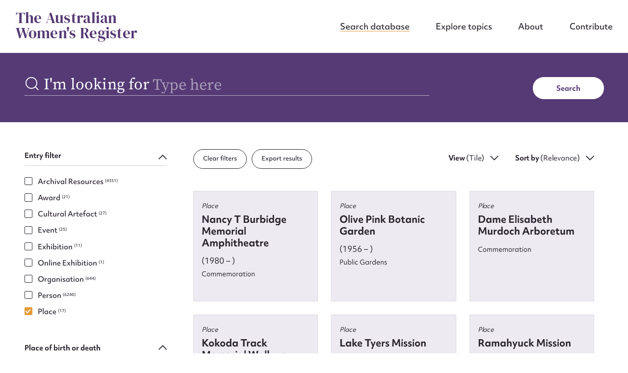

--- FILE ---
content_type: text/html; charset=UTF-8
request_url: https://www.womenaustralia.info/entries/?categories=place
body_size: 155657
content:
<!DOCTYPE html>
<html class="no-js" lang="en-AU">
<head prefix="og:http://ogp.me/ns# fb:http://ogp.me/ns/fb#">
	<meta charset="UTF-8">
<script type="text/javascript">
/* <![CDATA[ */
var gform;gform||(document.addEventListener("gform_main_scripts_loaded",function(){gform.scriptsLoaded=!0}),document.addEventListener("gform/theme/scripts_loaded",function(){gform.themeScriptsLoaded=!0}),window.addEventListener("DOMContentLoaded",function(){gform.domLoaded=!0}),gform={domLoaded:!1,scriptsLoaded:!1,themeScriptsLoaded:!1,isFormEditor:()=>"function"==typeof InitializeEditor,callIfLoaded:function(o){return!(!gform.domLoaded||!gform.scriptsLoaded||!gform.themeScriptsLoaded&&!gform.isFormEditor()||(gform.isFormEditor()&&console.warn("The use of gform.initializeOnLoaded() is deprecated in the form editor context and will be removed in Gravity Forms 3.1."),o(),0))},initializeOnLoaded:function(o){gform.callIfLoaded(o)||(document.addEventListener("gform_main_scripts_loaded",()=>{gform.scriptsLoaded=!0,gform.callIfLoaded(o)}),document.addEventListener("gform/theme/scripts_loaded",()=>{gform.themeScriptsLoaded=!0,gform.callIfLoaded(o)}),window.addEventListener("DOMContentLoaded",()=>{gform.domLoaded=!0,gform.callIfLoaded(o)}))},hooks:{action:{},filter:{}},addAction:function(o,r,e,t){gform.addHook("action",o,r,e,t)},addFilter:function(o,r,e,t){gform.addHook("filter",o,r,e,t)},doAction:function(o){gform.doHook("action",o,arguments)},applyFilters:function(o){return gform.doHook("filter",o,arguments)},removeAction:function(o,r){gform.removeHook("action",o,r)},removeFilter:function(o,r,e){gform.removeHook("filter",o,r,e)},addHook:function(o,r,e,t,n){null==gform.hooks[o][r]&&(gform.hooks[o][r]=[]);var d=gform.hooks[o][r];null==n&&(n=r+"_"+d.length),gform.hooks[o][r].push({tag:n,callable:e,priority:t=null==t?10:t})},doHook:function(r,o,e){var t;if(e=Array.prototype.slice.call(e,1),null!=gform.hooks[r][o]&&((o=gform.hooks[r][o]).sort(function(o,r){return o.priority-r.priority}),o.forEach(function(o){"function"!=typeof(t=o.callable)&&(t=window[t]),"action"==r?t.apply(null,e):e[0]=t.apply(null,e)})),"filter"==r)return e[0]},removeHook:function(o,r,t,n){var e;null!=gform.hooks[o][r]&&(e=(e=gform.hooks[o][r]).filter(function(o,r,e){return!!(null!=n&&n!=o.tag||null!=t&&t!=o.priority)}),gform.hooks[o][r]=e)}});
/* ]]> */
</script>

	<meta http-equiv="x-ua-compatible" content="ie=edge">
	<meta name="viewport" content="width=device-width, initial-scale=1, shrink-to-fit=no">
	<meta name="format-detection" content="telephone=no">
	<link rel="profile" href="https://gmpg.org/xfn/11">

	<link rel="icon" href="https://www.womenaustralia.info/wp-content/themes/awr/assets/dist/images/app-icons/favicon-16x16.png" sizes="16x16">
	<link rel="icon" href="https://www.womenaustralia.info/wp-content/themes/awr/assets/dist/images/app-icons/favicon-32x32.png" sizes="32x32">
	<link rel="shortcut icon" sizes="196x196" href="https://www.womenaustralia.info/wp-content/themes/awr/assets/dist/images/app-icons/favicon-196x196.png">
	<link rel="apple-touch-icon" sizes="180x180" href="https://www.womenaustralia.info/wp-content/themes/awr/assets/dist/images/app-icons/apple-touch-icon.png">

		<!-- Google Tag Manager -->
<script>(function(w,d,s,l,i){w[l]=w[l]||[];w[l].push({'gtm.start':
new Date().getTime(),event:'gtm.js'});var f=d.getElementsByTagName(s)[0],
j=d.createElement(s),dl=l!='dataLayer'?'&l='+l:'';j.async=true;j.src=
'https://www.googletagmanager.com/gtm.js?id='+i+dl;f.parentNode.insertBefore(j,f);
})(window,document,'script','dataLayer','GTM-W9J9XLNK');</script>
<!-- End Google Tag Manager -->
	<meta http-equiv="x-dns-prefetch-control" content="on">
	<link rel="dns-prefetch" href="//google-analytics.com">
	<link rel="dns-prefetch" href="//ajax.googleapis.com" >
	<link rel="dns-prefetch" href="//www.google-analytics.com">
	<meta name='robots' content='index, follow, max-image-preview:large, max-snippet:-1, max-video-preview:-1' />

	<!-- This site is optimized with the Yoast SEO plugin v26.6 - https://yoast.com/wordpress/plugins/seo/ -->
	<title>Search database | AWR</title>
<link data-rocket-prefetch href="https://www.googletagmanager.com" rel="dns-prefetch">
<link data-rocket-prefetch href="https://stats.wp.com" rel="dns-prefetch">
	<link rel="canonical" href="https://www.womenaustralia.info/entries/" />
	<meta property="og:locale" content="en_US" />
	<meta property="og:type" content="website" />
	<meta property="og:title" content="Search database | AWR" />
	<meta property="og:url" content="https://www.womenaustralia.info/entries/" />
	<meta property="og:site_name" content="AWR" />
	<meta property="og:image" content="https://www.womenaustralia.info/wp-content/uploads/2023/11/Screen-Shot-2023-11-15-at-2.45.43-pm.png" />
	<meta property="og:image:width" content="2048" />
	<meta property="og:image:height" content="1152" />
	<meta property="og:image:type" content="image/png" />
	<meta name="twitter:card" content="summary_large_image" />
	<script type="application/ld+json" class="yoast-schema-graph">{"@context":"https://schema.org","@graph":[{"@type":"CollectionPage","@id":"https://www.womenaustralia.info/entries/","url":"https://www.womenaustralia.info/entries/","name":"Search database | AWR","isPartOf":{"@id":"https://www.womenaustralia.info/#website"},"breadcrumb":{"@id":"https://www.womenaustralia.info/entries/#breadcrumb"},"inLanguage":"en-AU"},{"@type":"BreadcrumbList","@id":"https://www.womenaustralia.info/entries/#breadcrumb","itemListElement":[{"@type":"ListItem","position":1,"name":"Home","item":"https://www.womenaustralia.info/"},{"@type":"ListItem","position":2,"name":"Entries"}]},{"@type":"WebSite","@id":"https://www.womenaustralia.info/#website","url":"https://www.womenaustralia.info/","name":"The Australian Women's Register","description":"","potentialAction":[{"@type":"SearchAction","target":{"@type":"EntryPoint","urlTemplate":"https://www.womenaustralia.info/?s={search_term_string}"},"query-input":{"@type":"PropertyValueSpecification","valueRequired":true,"valueName":"search_term_string"}}],"inLanguage":"en-AU"}]}</script>
	<!-- / Yoast SEO plugin. -->


<link rel='dns-prefetch' href='//stats.wp.com' />

<link rel="alternate" type="application/rss+xml" title="AWR &raquo; Entries Feed" href="https://www.womenaustralia.info/entries/feed/" />
<style id='wp-img-auto-sizes-contain-inline-css' type='text/css'>
img:is([sizes=auto i],[sizes^="auto," i]){contain-intrinsic-size:3000px 1500px}
/*# sourceURL=wp-img-auto-sizes-contain-inline-css */
</style>
<style id='classic-theme-styles-inline-css' type='text/css'>
/*! This file is auto-generated */
.wp-block-button__link{color:#fff;background-color:#32373c;border-radius:9999px;box-shadow:none;text-decoration:none;padding:calc(.667em + 2px) calc(1.333em + 2px);font-size:1.125em}.wp-block-file__button{background:#32373c;color:#fff;text-decoration:none}
/*# sourceURL=/wp-includes/css/classic-themes.min.css */
</style>
<link data-minify="1" rel='stylesheet' id='theme-custom-styles-css' href='https://www.womenaustralia.info/wp-content/cache/min/1/wp-content/themes/awr/assets/dist/styles/theme.css?ver=1765591235' type='text/css' media='all' />
<link data-minify="1" rel='stylesheet' id='theme-styles-css' href='https://www.womenaustralia.info/wp-content/cache/min/1/wp-content/themes/awr/style.css?ver=1765591235' type='text/css' media='all' />
<script type="text/javascript" src="https://www.womenaustralia.info/wp-content/themes/awr/assets/dist/scripts/jquery.min.js?ver=1758506133" id="jquery-js"></script>
<script type="text/javascript" src="https://www.womenaustralia.info/wp-content/themes/awr/assets/dist/scripts/theme.detectors.min.js?ver=1758506133" id="theme-detectors-js"></script>
	<style>img#wpstats{display:none}</style>
		    <script type="text/javascript">
    var ajaxurl = 'https://www.womenaustralia.info/wp-admin/admin-ajax.php';
    </script>	<!-- Website proudly developed by Efront Melbourne https://efront.com.au -->
<style id='global-styles-inline-css' type='text/css'>
:root{--wp--preset--aspect-ratio--square: 1;--wp--preset--aspect-ratio--4-3: 4/3;--wp--preset--aspect-ratio--3-4: 3/4;--wp--preset--aspect-ratio--3-2: 3/2;--wp--preset--aspect-ratio--2-3: 2/3;--wp--preset--aspect-ratio--16-9: 16/9;--wp--preset--aspect-ratio--9-16: 9/16;--wp--preset--color--black: #000000;--wp--preset--color--cyan-bluish-gray: #abb8c3;--wp--preset--color--white: #ffffff;--wp--preset--color--pale-pink: #f78da7;--wp--preset--color--vivid-red: #cf2e2e;--wp--preset--color--luminous-vivid-orange: #ff6900;--wp--preset--color--luminous-vivid-amber: #fcb900;--wp--preset--color--light-green-cyan: #7bdcb5;--wp--preset--color--vivid-green-cyan: #00d084;--wp--preset--color--pale-cyan-blue: #8ed1fc;--wp--preset--color--vivid-cyan-blue: #0693e3;--wp--preset--color--vivid-purple: #9b51e0;--wp--preset--gradient--vivid-cyan-blue-to-vivid-purple: linear-gradient(135deg,rgb(6,147,227) 0%,rgb(155,81,224) 100%);--wp--preset--gradient--light-green-cyan-to-vivid-green-cyan: linear-gradient(135deg,rgb(122,220,180) 0%,rgb(0,208,130) 100%);--wp--preset--gradient--luminous-vivid-amber-to-luminous-vivid-orange: linear-gradient(135deg,rgb(252,185,0) 0%,rgb(255,105,0) 100%);--wp--preset--gradient--luminous-vivid-orange-to-vivid-red: linear-gradient(135deg,rgb(255,105,0) 0%,rgb(207,46,46) 100%);--wp--preset--gradient--very-light-gray-to-cyan-bluish-gray: linear-gradient(135deg,rgb(238,238,238) 0%,rgb(169,184,195) 100%);--wp--preset--gradient--cool-to-warm-spectrum: linear-gradient(135deg,rgb(74,234,220) 0%,rgb(151,120,209) 20%,rgb(207,42,186) 40%,rgb(238,44,130) 60%,rgb(251,105,98) 80%,rgb(254,248,76) 100%);--wp--preset--gradient--blush-light-purple: linear-gradient(135deg,rgb(255,206,236) 0%,rgb(152,150,240) 100%);--wp--preset--gradient--blush-bordeaux: linear-gradient(135deg,rgb(254,205,165) 0%,rgb(254,45,45) 50%,rgb(107,0,62) 100%);--wp--preset--gradient--luminous-dusk: linear-gradient(135deg,rgb(255,203,112) 0%,rgb(199,81,192) 50%,rgb(65,88,208) 100%);--wp--preset--gradient--pale-ocean: linear-gradient(135deg,rgb(255,245,203) 0%,rgb(182,227,212) 50%,rgb(51,167,181) 100%);--wp--preset--gradient--electric-grass: linear-gradient(135deg,rgb(202,248,128) 0%,rgb(113,206,126) 100%);--wp--preset--gradient--midnight: linear-gradient(135deg,rgb(2,3,129) 0%,rgb(40,116,252) 100%);--wp--preset--font-size--small: 13px;--wp--preset--font-size--medium: 20px;--wp--preset--font-size--large: 36px;--wp--preset--font-size--x-large: 42px;--wp--preset--spacing--20: 0.44rem;--wp--preset--spacing--30: 0.67rem;--wp--preset--spacing--40: 1rem;--wp--preset--spacing--50: 1.5rem;--wp--preset--spacing--60: 2.25rem;--wp--preset--spacing--70: 3.38rem;--wp--preset--spacing--80: 5.06rem;--wp--preset--shadow--natural: 6px 6px 9px rgba(0, 0, 0, 0.2);--wp--preset--shadow--deep: 12px 12px 50px rgba(0, 0, 0, 0.4);--wp--preset--shadow--sharp: 6px 6px 0px rgba(0, 0, 0, 0.2);--wp--preset--shadow--outlined: 6px 6px 0px -3px rgb(255, 255, 255), 6px 6px rgb(0, 0, 0);--wp--preset--shadow--crisp: 6px 6px 0px rgb(0, 0, 0);}:where(.is-layout-flex){gap: 0.5em;}:where(.is-layout-grid){gap: 0.5em;}body .is-layout-flex{display: flex;}.is-layout-flex{flex-wrap: wrap;align-items: center;}.is-layout-flex > :is(*, div){margin: 0;}body .is-layout-grid{display: grid;}.is-layout-grid > :is(*, div){margin: 0;}:where(.wp-block-columns.is-layout-flex){gap: 2em;}:where(.wp-block-columns.is-layout-grid){gap: 2em;}:where(.wp-block-post-template.is-layout-flex){gap: 1.25em;}:where(.wp-block-post-template.is-layout-grid){gap: 1.25em;}.has-black-color{color: var(--wp--preset--color--black) !important;}.has-cyan-bluish-gray-color{color: var(--wp--preset--color--cyan-bluish-gray) !important;}.has-white-color{color: var(--wp--preset--color--white) !important;}.has-pale-pink-color{color: var(--wp--preset--color--pale-pink) !important;}.has-vivid-red-color{color: var(--wp--preset--color--vivid-red) !important;}.has-luminous-vivid-orange-color{color: var(--wp--preset--color--luminous-vivid-orange) !important;}.has-luminous-vivid-amber-color{color: var(--wp--preset--color--luminous-vivid-amber) !important;}.has-light-green-cyan-color{color: var(--wp--preset--color--light-green-cyan) !important;}.has-vivid-green-cyan-color{color: var(--wp--preset--color--vivid-green-cyan) !important;}.has-pale-cyan-blue-color{color: var(--wp--preset--color--pale-cyan-blue) !important;}.has-vivid-cyan-blue-color{color: var(--wp--preset--color--vivid-cyan-blue) !important;}.has-vivid-purple-color{color: var(--wp--preset--color--vivid-purple) !important;}.has-black-background-color{background-color: var(--wp--preset--color--black) !important;}.has-cyan-bluish-gray-background-color{background-color: var(--wp--preset--color--cyan-bluish-gray) !important;}.has-white-background-color{background-color: var(--wp--preset--color--white) !important;}.has-pale-pink-background-color{background-color: var(--wp--preset--color--pale-pink) !important;}.has-vivid-red-background-color{background-color: var(--wp--preset--color--vivid-red) !important;}.has-luminous-vivid-orange-background-color{background-color: var(--wp--preset--color--luminous-vivid-orange) !important;}.has-luminous-vivid-amber-background-color{background-color: var(--wp--preset--color--luminous-vivid-amber) !important;}.has-light-green-cyan-background-color{background-color: var(--wp--preset--color--light-green-cyan) !important;}.has-vivid-green-cyan-background-color{background-color: var(--wp--preset--color--vivid-green-cyan) !important;}.has-pale-cyan-blue-background-color{background-color: var(--wp--preset--color--pale-cyan-blue) !important;}.has-vivid-cyan-blue-background-color{background-color: var(--wp--preset--color--vivid-cyan-blue) !important;}.has-vivid-purple-background-color{background-color: var(--wp--preset--color--vivid-purple) !important;}.has-black-border-color{border-color: var(--wp--preset--color--black) !important;}.has-cyan-bluish-gray-border-color{border-color: var(--wp--preset--color--cyan-bluish-gray) !important;}.has-white-border-color{border-color: var(--wp--preset--color--white) !important;}.has-pale-pink-border-color{border-color: var(--wp--preset--color--pale-pink) !important;}.has-vivid-red-border-color{border-color: var(--wp--preset--color--vivid-red) !important;}.has-luminous-vivid-orange-border-color{border-color: var(--wp--preset--color--luminous-vivid-orange) !important;}.has-luminous-vivid-amber-border-color{border-color: var(--wp--preset--color--luminous-vivid-amber) !important;}.has-light-green-cyan-border-color{border-color: var(--wp--preset--color--light-green-cyan) !important;}.has-vivid-green-cyan-border-color{border-color: var(--wp--preset--color--vivid-green-cyan) !important;}.has-pale-cyan-blue-border-color{border-color: var(--wp--preset--color--pale-cyan-blue) !important;}.has-vivid-cyan-blue-border-color{border-color: var(--wp--preset--color--vivid-cyan-blue) !important;}.has-vivid-purple-border-color{border-color: var(--wp--preset--color--vivid-purple) !important;}.has-vivid-cyan-blue-to-vivid-purple-gradient-background{background: var(--wp--preset--gradient--vivid-cyan-blue-to-vivid-purple) !important;}.has-light-green-cyan-to-vivid-green-cyan-gradient-background{background: var(--wp--preset--gradient--light-green-cyan-to-vivid-green-cyan) !important;}.has-luminous-vivid-amber-to-luminous-vivid-orange-gradient-background{background: var(--wp--preset--gradient--luminous-vivid-amber-to-luminous-vivid-orange) !important;}.has-luminous-vivid-orange-to-vivid-red-gradient-background{background: var(--wp--preset--gradient--luminous-vivid-orange-to-vivid-red) !important;}.has-very-light-gray-to-cyan-bluish-gray-gradient-background{background: var(--wp--preset--gradient--very-light-gray-to-cyan-bluish-gray) !important;}.has-cool-to-warm-spectrum-gradient-background{background: var(--wp--preset--gradient--cool-to-warm-spectrum) !important;}.has-blush-light-purple-gradient-background{background: var(--wp--preset--gradient--blush-light-purple) !important;}.has-blush-bordeaux-gradient-background{background: var(--wp--preset--gradient--blush-bordeaux) !important;}.has-luminous-dusk-gradient-background{background: var(--wp--preset--gradient--luminous-dusk) !important;}.has-pale-ocean-gradient-background{background: var(--wp--preset--gradient--pale-ocean) !important;}.has-electric-grass-gradient-background{background: var(--wp--preset--gradient--electric-grass) !important;}.has-midnight-gradient-background{background: var(--wp--preset--gradient--midnight) !important;}.has-small-font-size{font-size: var(--wp--preset--font-size--small) !important;}.has-medium-font-size{font-size: var(--wp--preset--font-size--medium) !important;}.has-large-font-size{font-size: var(--wp--preset--font-size--large) !important;}.has-x-large-font-size{font-size: var(--wp--preset--font-size--x-large) !important;}
/*# sourceURL=global-styles-inline-css */
</style>
<link data-minify="1" rel='stylesheet' id='dashicons-css' href='https://www.womenaustralia.info/wp-content/cache/min/1/wp-includes/css/dashicons.min.css?ver=1765591235' type='text/css' media='all' />
<style id="rocket-lazyrender-inline-css">[data-wpr-lazyrender] {content-visibility: auto;}</style></head>

<body class="archive post-type-archive post-type-archive-cpt_entry wp-embed-responsive wp-theme-awr">

	<!-- Google Tag Manager (noscript) -->
<noscript><iframe src="https://www.googletagmanager.com/ns.html?id=GTM-W9J9XLNK"
height="0" width="0" style="display:none;visibility:hidden"></iframe></noscript>
<!-- End Google Tag Manager (noscript) -->
	<a class="skip-link screen-reader-text" href="#content">Skip to content</a>

	<div  class="wrapper">
		<header  class="header js-header" role="banner">
			<div  class="header__inner">
									<h1 class="logo">
						<a href="https://www.womenaustralia.info/">
							The Australian Women&#039;s Register						</a>
					</h1>
				
				<nav class="nav"><ul id="menu-main-menu" class="menu"><li id="menu-item-408" class="menu-item menu-item-type-post_type_archive menu-item-object-cpt_entry current-menu-item menu-item-408 level-0"><a href="https://www.womenaustralia.info/entries/" aria-current="page">Search database</a></li>
<li id="menu-item-407" class="menu-item menu-item-type-post_type menu-item-object-page menu-item-407 level-0"><a href="https://www.womenaustralia.info/explore/">Explore topics</a></li>
<li id="menu-item-155" class="menu-item menu-item-type-post_type menu-item-object-page menu-item-155 level-0"><a href="https://www.womenaustralia.info/about/">About</a></li>
<li id="menu-item-154" class="menu-item menu-item-type-post_type menu-item-object-page menu-item-154 level-0"><a href="https://www.womenaustralia.info/contribute/">Contribute</a></li>
</ul></nav>
				<a href="#" class="nav-trigger js-nav-trigger hidden-lg hidden-md">
					<span></span>
				</a>
			</div><!-- /.header__inner -->
		</header><!-- /.header  -->

	<main  class="main">
		<div  id="content" class="site-content">

<section class="section-bar section-bar--alt">
	<div  class="shell">
		<div class="section__content" data-aos="fade-in">
			<div class="search js-search">
	<form action="https://www.womenaustralia.info/entries/" class="search-form" method="get" role="search">
		<div class="search__inner ">
			<label for="s">
				I'm looking for			</label>

			<input type="text" class="field search__field" name="search" value="" id="s" placeholder="Type here">
			<input type="hidden" class="hidden js-input-types" name="types" value="" id="types">
			<input type="hidden" class="hidden js-input-categories" name="categories" value="place" id="categories">
			<input type="hidden" class="hidden js-input-resource-types" name="resource-types" value="" id="resource-types">
			<input type="hidden" class="hidden js-input-date-range" name="date-range" value="" id="date-range">
			<input type="hidden" class="hidden js-input-occupation" name="occupation" value="" id="occupation">
			<input type="hidden" class="hidden js-input-topic" name="topic" value="" id="topic">
			<input type="hidden" class="hidden js-input-view" name="view" value="" id="view">
			<input type="hidden" class="hidden js-input-order" name="order" value="" id="order">
		</div><!-- /.search__inner -->

		<div class="search__actions">
			<button type="submit" class="search__btn" aria-label="Search">
				Search			</button>
		</div><!-- /.search__actions -->
	</form>
</div><!-- /.search -->
		</div><!-- /.section__content -->
	</div><!-- /.shell -->
</section><!-- /.section-bar -->


<section class="section-split js-split js-results-section">
	<div class="shell">
		<div class="row">
			<div class="col-md-4" data-split-aside>
	<aside class="section__aside">
		<a href="#" class="section__close hidden-lg hidden-md"></a>

		<div class="filters-bar" data-aos="fade-in">
			<div class="filters__actions hidden-lg hidden-md">
				<a href="https://www.womenaustralia.info/entries/" class="btn js-clear-filters">
					Clear filters				</a>
			</div><!-- /.filters__actions -->
		</div><!-- /.filters-bar -->

		<div class="accordion-filters js-accordion js-accordion-multiple" data-aos="fade-in">
							<div class="accordion__section is-active">
					<div class="accordion__head">
						<a href="#">
							<h6>
								Entry filter							</h6>

							<i class="ico-chevron-down">
								<svg xmlns="http://www.w3.org/2000/svg" viewBox="0 0 19.41 11.12" width="19" height="11"><path fill="none" stroke="currentColor" stroke-miterlimit="10" stroke-width="2" d="m.7.7 9 9 9-9" data-name="Path 11426"/></svg>
							</i>
						</a>
					</div><!-- /.accordion__head -->

					<div class="accordion__body">
						<div class="filters js-filters">
							<div class="filters__box js-scrollbar">
								<ul>
																													<li>
											<div class="filter">
												<input type="checkbox" class="js-entry-category" name="field-category-0" id="field-category-0" value="resources" >

												<label for="field-category-0">
													Archival Resources
													<sup>
														(4351)													</sup>
												</label>
											</div><!-- /.filter -->
										</li>
																																							<li>
											<div class="filter">
												<input type="checkbox" class="js-entry-category" name="field-category-2" id="field-category-2" value="award" >

												<label for="field-category-2">
													Award
													<sup>
														(21)													</sup>
												</label>
											</div><!-- /.filter -->
										</li>
																																																										<li>
											<div class="filter">
												<input type="checkbox" class="js-entry-category" name="field-category-5" id="field-category-5" value="cultural-artefact" >

												<label for="field-category-5">
													Cultural Artefact
													<sup>
														(27)													</sup>
												</label>
											</div><!-- /.filter -->
										</li>
																																							<li>
											<div class="filter">
												<input type="checkbox" class="js-entry-category" name="field-category-6" id="field-category-6" value="event" >

												<label for="field-category-6">
													Event
													<sup>
														(25)													</sup>
												</label>
											</div><!-- /.filter -->
										</li>
																																							<li>
											<div class="filter">
												<input type="checkbox" class="js-entry-category" name="field-category-7" id="field-category-7" value="exhibition" >

												<label for="field-category-7">
													Exhibition
													<sup>
														(11)													</sup>
												</label>
											</div><!-- /.filter -->
										</li>
																																							<li>
											<div class="filter">
												<input type="checkbox" class="js-entry-category" name="field-category-10" id="field-category-10" value="online-exhibition" >

												<label for="field-category-10">
													Online Exhibition
													<sup>
														(1)													</sup>
												</label>
											</div><!-- /.filter -->
										</li>
																																							<li>
											<div class="filter">
												<input type="checkbox" class="js-entry-category" name="field-category-11" id="field-category-11" value="organisation" >

												<label for="field-category-11">
													Organisation
													<sup>
														(644)													</sup>
												</label>
											</div><!-- /.filter -->
										</li>
																																							<li>
											<div class="filter">
												<input type="checkbox" class="js-entry-category" name="field-category-12" id="field-category-12" value="person" >

												<label for="field-category-12">
													Person
													<sup>
														(6240)													</sup>
												</label>
											</div><!-- /.filter -->
										</li>
																																							<li>
											<div class="filter">
												<input type="checkbox" class="js-entry-category" name="field-category-13" id="field-category-13" value="place" checked>

												<label for="field-category-13">
													Place
													<sup>
														(17)													</sup>
												</label>
											</div><!-- /.filter -->
										</li>
																																																																																				</ul>
							</div><!-- /.filters__box -->
						</div><!-- /.filters -->
					</div><!-- /.accordion__body -->
				</div><!-- /.accordion__section -->
			
									
			
									<div class="accordion__section is-active">
						<div class="accordion__head">
							<a href="#">
								<h6>
									Place of birth or death								</h6>

								<i class="ico-chevron-down">
									<svg xmlns="http://www.w3.org/2000/svg" viewBox="0 0 19.41 11.12" width="19" height="11"><path fill="none" stroke="currentColor" stroke-miterlimit="10" stroke-width="2" d="m.7.7 9 9 9-9" data-name="Path 11426"/></svg>
								</i>
							</a>
						</div><!-- /.accordion__head -->

						<div class="accordion__body">
							<div class="filters js-filters">
								<div class="filters__box js-scrollbar">
									<ul>
																																																																																										
											<li>
												<div class="filter">
													<input type="checkbox" class="js-entry-place" name="field-place-7" id="field-place-7" value="Australian Capital Territory" >

													<label for="field-place-7">
														Australian Capital Territory													</label>
												</div><!-- /.filter -->
											</li>
																																																																																																																																																																																																																																																																																																																																																																																																																																																																																																																																																																																																																																																																																																																																																																																																																																																																																																																																																																																																																																																																																																																																																																																																																																																																																																			
											<li>
												<div class="filter">
													<input type="checkbox" class="js-entry-place" name="field-place-130" id="field-place-130" value="New South Wales" >

													<label for="field-place-130">
														New South Wales													</label>
												</div><!-- /.filter -->
											</li>
																																																																																																																																			
											<li>
												<div class="filter">
													<input type="checkbox" class="js-entry-place" name="field-place-141" id="field-place-141" value="Northern Territory" >

													<label for="field-place-141">
														Northern Territory													</label>
												</div><!-- /.filter -->
											</li>
																																																																																																																																																																																																																																																	
											<li>
												<div class="filter">
													<input type="checkbox" class="js-entry-place" name="field-place-163" id="field-place-163" value="Queensland" >

													<label for="field-place-163">
														Queensland													</label>
												</div><!-- /.filter -->
											</li>
																																																																																																																																																																	
											<li>
												<div class="filter">
													<input type="checkbox" class="js-entry-place" name="field-place-177" id="field-place-177" value="South Australia" >

													<label for="field-place-177">
														South Australia													</label>
												</div><!-- /.filter -->
											</li>
																																																																																																																																																																																																																																							
											<li>
												<div class="filter">
													<input type="checkbox" class="js-entry-place" name="field-place-198" id="field-place-198" value="Tasmania" >

													<label for="field-place-198">
														Tasmania													</label>
												</div><!-- /.filter -->
											</li>
																																																																																																																																																																																																																																																	
											<li>
												<div class="filter">
													<input type="checkbox" class="js-entry-place" name="field-place-220" id="field-place-220" value="Victoria" >

													<label for="field-place-220">
														Victoria													</label>
												</div><!-- /.filter -->
											</li>
																																																																							
											<li>
												<div class="filter">
													<input type="checkbox" class="js-entry-place" name="field-place-225" id="field-place-225" value="Western Australia" >

													<label for="field-place-225">
														Western Australia													</label>
												</div><!-- /.filter -->
											</li>
																																																												</ul>
								</div><!-- /.filters__box -->
							</div><!-- /.filters -->
						</div><!-- /.accordion__body -->
					</div><!-- /.accordion__section -->
				
									<div class="accordion__section is-active">
						<div class="accordion__head">
							<a href="#">
								<h6>
									Occupation								</h6>

								<i class="ico-chevron-down">
									<svg xmlns="http://www.w3.org/2000/svg" viewBox="0 0 19.41 11.12" width="19" height="11"><path fill="none" stroke="currentColor" stroke-miterlimit="10" stroke-width="2" d="m.7.7 9 9 9-9" data-name="Path 11426"/></svg>
								</i>
							</a>
						</div><!-- /.accordion__head -->

						<div class="accordion__body">
							<div class="filters js-filters">
								<div class="filters__search">
									<form action="?" method="get">
										<label for="q" class="hidden">
											Search										</label>

										<input list="occupations_list" type="search" name="occupations" id="q" value="" placeholder="Type here" class="filters__search-field">

										<datalist id="occupations_list">
																							<option value="Aboriginal Elder">
																							<option value="Aboriginal leader">
																							<option value="Aboriginal Mission or Reserve">
																							<option value="Aboriginal rights activist">
																							<option value="Aboriginal spokesperson">
																							<option value="Aboriginal storyteller">
																							<option value="Aboriginal traditional dancer">
																							<option value="Academic">
																							<option value="Academic administrator">
																							<option value="Academic Organisation">
																							<option value="Accompanist">
																							<option value="Accountant">
																							<option value="Accounting machinist">
																							<option value="Activist">
																							<option value="Activist organisation">
																							<option value="Actor">
																							<option value="Adjudicator">
																							<option value="Administration assistant">
																							<option value="Administrative officer">
																							<option value="Administrator">
																							<option value="Advertising practitioner">
																							<option value="Advisor">
																							<option value="Advisory body">
																							<option value="Advocacy organisation">
																							<option value="Advocate">
																							<option value="Aeronautical Engineer">
																							<option value="Aged Care worker">
																							<option value="Agricultural scientist">
																							<option value="Agriculturalist">
																							<option value="Air hostess">
																							<option value="Air traffic controller">
																							<option value="Air vice-marshal">
																							<option value="Alderman">
																							<option value="Amateur botantist">
																							<option value="Ambassador">
																							<option value="Ambulance Driver">
																							<option value="Anaesthetist">
																							<option value="Animator">
																							<option value="Anthropologist">
																							<option value="Anti-nuclear campaigner">
																							<option value="Anti-nuclear group">
																							<option value="Anti-nuclear organisation">
																							<option value="Antique dealer">
																							<option value="ANZSRC">
																							<option value="Aquatic performer">
																							<option value="Arbitration commissioner">
																							<option value="Arbitrator">
																							<option value="Archaeologist">
																							<option value="Architect">
																							<option value="Archivist">
																							<option value="Armed services organisation">
																							<option value="Army Nurse">
																							<option value="Army officer (former)">
																							<option value="Army officer (Reserve)">
																							<option value="Arranger">
																							<option value="Art Collector">
																							<option value="Art dealer">
																							<option value="Art educator">
																							<option value="Art gallery director">
																							<option value="Art historian">
																							<option value="Art teacher">
																							<option value="Art therapist">
																							<option value="Artist">
																							<option value="Artistic director">
																							<option value="Arts administrator">
																							<option value="Arts advocate">
																							<option value="Arts organisation">
																							<option value="Artwork">
																							<option value="Associate professor">
																							<option value="Athlete">
																							<option value="Athletics coach">
																							<option value="Attorney General">
																							<option value="Audio Engineer">
																							<option value="Audiometrist">
																							<option value="Australian football club administrator">
																							<option value="Australian Rules Football Coach">
																							<option value="Australian Rules Football Player">
																							<option value="Author">
																							<option value="authority on children&#039;s literature">
																							<option value="Authority on children‚Äôs literature">
																							<option value="Aviator">
																							<option value="Bacteriologist">
																							<option value="Badminton Player">
																							<option value="Ballerina">
																							<option value="Banker">
																							<option value="Barrister">
																							<option value="Basketball Player">
																							<option value="Beach Volleyball Player">
																							<option value="Beauty therapist">
																							<option value="Bibliographer">
																							<option value="Biochemist">
																							<option value="Biographer">
																							<option value="Biologist">
																							<option value="Biology Teacher">
																							<option value="Biometrician">
																							<option value="Birth Control Advocate">
																							<option value="Bishop">
																							<option value="Blacksmith">
																							<option value="Boarding house keeper">
																							<option value="Boarding house worker">
																							<option value="Bodybuilder">
																							<option value="Book collector">
																							<option value="Bookkeeper">
																							<option value="Bookseller">
																							<option value="Botanical artist">
																							<option value="Botanical collector">
																							<option value="Botanist">
																							<option value="Bowler">
																							<option value="Boxer">
																							<option value="Brewer">
																							<option value="Broadcaster">
																							<option value="Buddhist leader">
																							<option value="Bureaucrat">
																							<option value="Burns specialist">
																							<option value="Bus driver">
																							<option value="Bushranger">
																							<option value="Business analyst">
																							<option value="Business inspector">
																							<option value="Business manager">
																							<option value="Business owner">
																							<option value="Businesswoman">
																							<option value="Caf√©">
																							<option value="Caf√© owner">
																							<option value="Caf√© proprietor">
																							<option value="Campaign manager">
																							<option value="Campaigner">
																							<option value="Canoe/Kayaker">
																							<option value="Carer">
																							<option value="Caricaturist">
																							<option value="Cartoonist">
																							<option value="Casting director">
																							<option value="Catholic lay leader">
																							<option value="Cattle Farmer">
																							<option value="Celebration">
																							<option value="Chairperson">
																							<option value="Chancellor">
																							<option value="Charity worker">
																							<option value="Cheesemaker">
																							<option value="Chef">
																							<option value="Chemist">
																							<option value="Chief Executive Officer">
																							<option value="Chief of Staff">
																							<option value="Chief Operating Officer">
																							<option value="Child and public health researcher">
																							<option value="Child welfare advocate">
																							<option value="Child welfare worker">
																							<option value="Childbirth educator">
																							<option value="Childcare worker">
																							<option value="Children&#039;s television activist">
																							<option value="Children&#039;s writer">
																							<option value="Children‚Äôs welfare services">
																							<option value="China Painter">
																							<option value="Choir director">
																							<option value="Choreographer">
																							<option value="Christian counsellor">
																							<option value="Church worker">
																							<option value="Cinematographer">
																							<option value="Civil celebrant">
																							<option value="Civil engineer">
																							<option value="Civil Libertarian">
																							<option value="Clerk">
																							<option value="Client service manager">
																							<option value="Clinical psychologist">
																							<option value="Clothing designer">
																							<option value="Co-Director">
																							<option value="Coach">
																							<option value="Columnist">
																							<option value="Comedian">
																							<option value="Commemoration">
																							<option value="Commentator">
																							<option value="Commissioner">
																							<option value="Commonwealth or Empire Games Gold Medalist">
																							<option value="Communications professional">
																							<option value="Communist">
																							<option value="Community activist">
																							<option value="Community advocate">
																							<option value="Community arts worker">
																							<option value="Community development worker">
																							<option value="community Historian">
																							<option value="Community Leader">
																							<option value="Community organisation">
																							<option value="Community stalwart">
																							<option value="Community worker">
																							<option value="Company chairman">
																							<option value="Company director">
																							<option value="Compere">
																							<option value="Compliance Officer">
																							<option value="Composer">
																							<option value="Computer Scientist">
																							<option value="Concert Pianist">
																							<option value="Conductor">
																							<option value="Conference">
																							<option value="Conference organiser">
																							<option value="Congregational minister">
																							<option value="Conservationist">
																							<option value="Consultant">
																							<option value="Consumer activist">
																							<option value="Contortionist">
																							<option value="Convict">
																							<option value="Cookery teacher">
																							<option value="Copywriter">
																							<option value="Coroner">
																							<option value="Costume designer">
																							<option value="Councillor">
																							<option value="Counsellor">
																							<option value="Creative director">
																							<option value="Creche founder">
																							<option value="Cricketer">
																							<option value="Criminologist">
																							<option value="Critic">
																							<option value="Cultural advisor">
																							<option value="Cultural Commentator">
																							<option value="Curator">
																							<option value="Cyclist">
																							<option value="Dairy Farmer">
																							<option value="Dance advocate">
																							<option value="Dance educator">
																							<option value="Dance notator">
																							<option value="Dance teacher">
																							<option value="Dancer">
																							<option value="Deaconess">
																							<option value="Dean">
																							<option value="Defence worker">
																							<option value="Delicatessen proprietor">
																							<option value="Demographer">
																							<option value="Dental nurse">
																							<option value="Dentist">
																							<option value="Deputy Mayor">
																							<option value="Designer">
																							<option value="Developer">
																							<option value="Diarist">
																							<option value="Dietician">
																							<option value="Diplomat">
																							<option value="Director">
																							<option value="Disability rights activist">
																							<option value="Diver">
																							<option value="Doctor">
																							<option value="Documentary filmmaker">
																							<option value="Dog Trainer">
																							<option value="Domestic violence campaigner">
																							<option value="Domestic worker">
																							<option value="Drafting officer">
																							<option value="Drama coach">
																							<option value="Drama teacher">
																							<option value="Dramatist">
																							<option value="Dramaturg">
																							<option value="Dressmaker">
																							<option value="Drover">
																							<option value="Early Childhood Educationist">
																							<option value="Ecologist">
																							<option value="Economist">
																							<option value="Editor">
																							<option value="Education reformer">
																							<option value="Educational Association">
																							<option value="Educational institution">
																							<option value="Educationist">
																							<option value="Educator">
																							<option value="Egg farmer">
																							<option value="Electoral campaign manager">
																							<option value="Electoral reformer">
																							<option value="Electorate Officer">
																							<option value="Electrical contractor">
																							<option value="Electrical engineer">
																							<option value="Embroiderer">
																							<option value="Employment agency">
																							<option value="Enamellist">
																							<option value="Endocrinologist">
																							<option value="Engineer">
																							<option value="Entomologist">
																							<option value="Entrepreneur">
																							<option value="Environmental consultant">
																							<option value="Environmental manager">
																							<option value="Environmental researcher">
																							<option value="Environmental scientist">
																							<option value="Environmentalist">
																							<option value="Equal Employment Opportunity Officer">
																							<option value="Equal Opportunity practitioner">
																							<option value="Equal pay campaigner">
																							<option value="Equestrian">
																							<option value="Ethnic leader">
																							<option value="Ethnic Welfare Organisation">
																							<option value="Ethnographer">
																							<option value="Ethnohistorian">
																							<option value="Ethnomusicologist">
																							<option value="Eugenicist">
																							<option value="Evangelist">
																							<option value="Event organiser">
																							<option value="Ex-Armed services organisation">
																							<option value="Ex-Services organisation">
																							<option value="Executive">
																							<option value="Executive secretary">
																							<option value="Exercise physiologist">
																							<option value="Exhibition">
																							<option value="Explorer">
																							<option value="Facilitator">
																							<option value="Factory inspector">
																							<option value="factory manager">
																							<option value="Farmer">
																							<option value="Farmer&#039;s wife">
																							<option value="Fashion Designer">
																							<option value="Fashion editor">
																							<option value="Feminist">
																							<option value="Feminist conference">
																							<option value="Feminist lobbyist">
																							<option value="Feminist Manifesto">
																							<option value="Feminist organisation">
																							<option value="Feminist publisher">
																							<option value="Feminist support service">
																							<option value="Feminist theologian">
																							<option value="Feminist theorist">
																							<option value="Femocrat">
																							<option value="Fencer">
																							<option value="Film critic">
																							<option value="Film director">
																							<option value="Film editor">
																							<option value="Film producer">
																							<option value="Film writer">
																							<option value="Filmmaker">
																							<option value="Finance officer">
																							<option value="Financial adviser">
																							<option value="Fire Research Officer">
																							<option value="First Aid Trainer">
																							<option value="Fishing Champion">
																							<option value="Fitness instructor">
																							<option value="Flight attendant">
																							<option value="Florist">
																							<option value="Folklorist">
																							<option value="Forensic physician">
																							<option value="Former British child migrant">
																							<option value="Founder">
																							<option value="Gallery Owner">
																							<option value="Garden designer">
																							<option value="Gardener">
																							<option value="Genealogist">
																							<option value="General Manager">
																							<option value="Geneticist">
																							<option value="Geographer">
																							<option value="Geologist">
																							<option value="Girl Guides&#039; Leader">
																							<option value="Golfer">
																							<option value="Governess">
																							<option value="Government Agency">
																							<option value="Government department">
																							<option value="Government medical officer">
																							<option value="government review">
																							<option value="Government Statutory Authority">
																							<option value="Governor">
																							<option value="Governor-General">
																							<option value="Governor-General&#039;s spouse">
																							<option value="Governor&#039;s spouse">
																							<option value="Graphic designer">
																							<option value="Grazier">
																							<option value="Gymnast">
																							<option value="Gynaecologist">
																							<option value="Haematologist">
																							<option value="Hairdresser">
																							<option value="Handball Player">
																							<option value="Headmistress">
																							<option value="Health administrator">
																							<option value="Health and Safety Consultant">
																							<option value="Health consumer activist">
																							<option value="Health researcher">
																							<option value="Health scientist">
																							<option value="Health service">
																							<option value="Health worker">
																							<option value="Henna artist">
																							<option value="Heritage consultant">
																							<option value="Historian">
																							<option value="Historical collection">
																							<option value="Historical Landmark">
																							<option value="Historical Theme">
																							<option value="Hockey Coach">
																							<option value="Hockey player">
																							<option value="Homemaker">
																							<option value="Horse breeder">
																							<option value="Horticulturalist">
																							<option value="Hospital">
																							<option value="Hospital administrator">
																							<option value="Hospital chaplain">
																							<option value="Hospital Matron">
																							<option value="Host">
																							<option value="Hotel owner">
																							<option value="Hotel worker">
																							<option value="Hotelier">
																							<option value="Housemaid">
																							<option value="Housewife">
																							<option value="Human Resources Consultant">
																							<option value="Human resources manager">
																							<option value="Human resources officer">
																							<option value="Human rights activist">
																							<option value="Human Rights Advocate">
																							<option value="human rights organisation">
																							<option value="Humanitarian">
																							<option value="Humanitarian organisation">
																							<option value="Illustrator">
																							<option value="Immunologist">
																							<option value="Indexer">
																							<option value="Industrial action">
																							<option value="Industrial advocate">
																							<option value="Industrial officer">
																							<option value="Industrial organiser">
																							<option value="Industrial relations consultant">
																							<option value="Inspector for State Children&#039;s Department">
																							<option value="Interior decorator">
																							<option value="Interior designer">
																							<option value="International activist">
																							<option value="Internationalist">
																							<option value="Interpreter">
																							<option value="Investigative Journalist">
																							<option value="Ironwoman">
																							<option value="Islamic community leader">
																							<option value="IT professional">
																							<option value="Jeweller">
																							<option value="jewellery designer">
																							<option value="Jewish community leader">
																							<option value="Jockey">
																							<option value="Jodoka">
																							<option value="Journalism trainer">
																							<option value="Journalist">
																							<option value="Judge">
																							<option value="Judge&#039;s associate">
																							<option value="Jurist">
																							<option value="Justice of the Peace">
																							<option value="Kindergarten director">
																							<option value="Kindergarten Principal">
																							<option value="Kindergarten teacher">
																							<option value="Kindergarten worker">
																							<option value="Laboratory assistant">
																							<option value="Labour movement activist">
																							<option value="Landowner">
																							<option value="Landscape architect">
																							<option value="Landscape designer">
																							<option value="Landscape gardener">
																							<option value="Law clerk">
																							<option value="Lawn Bowler">
																							<option value="Lawyer">
																							<option value="Lay leader">
																							<option value="Lay preacher">
																							<option value="Laywoman">
																							<option value="Leader">
																							<option value="Lecturer">
																							<option value="Legal secretary">
																							<option value="Legislative councillor">
																							<option value="Liaison officer">
																							<option value="Librarian">
																							<option value="Library">
																							<option value="Library Assistant">
																							<option value="Lieutenant-Governor">
																							<option value="Lifesaver">
																							<option value="Linguist">
																							<option value="Literary critic">
																							<option value="Literary mentor">
																							<option value="Litigant">
																							<option value="Litigator">
																							<option value="Lobby group">
																							<option value="Local government councillor">
																							<option value="Local historian">
																							<option value="Magazine">
																							<option value="Magistrate">
																							<option value="Mail agent">
																							<option value="Management consultant">
																							<option value="Manager">
																							<option value="Managing Director">
																							<option value="Marketing officer">
																							<option value="Marketing professional">
																							<option value="Marriage celebrant">
																							<option value="Mathematician">
																							<option value="Matron">
																							<option value="Mayor">
																							<option value="Mayoress">
																							<option value="Mechanical engineer">
																							<option value="Media advisor">
																							<option value="Media artist">
																							<option value="Media executive">
																							<option value="Media policy developer">
																							<option value="Media presenter">
																							<option value="Medical administrator">
																							<option value="Medical practitioner">
																							<option value="Medical receptionist">
																							<option value="Medical researcher">
																							<option value="Medical scientist">
																							<option value="Medical secretary">
																							<option value="Medical Social Worker">
																							<option value="Meeting Place">
																							<option value="Membership organisation">
																							<option value="Mentor">
																							<option value="Metalworker">
																							<option value="Methodist lay leader">
																							<option value="Microanalyst">
																							<option value="Microbiologist">
																							<option value="Midwife">
																							<option value="Migrant community advocate">
																							<option value="Migrant Support Worker">
																							<option value="Migrant Welfare Organisation">
																							<option value="Migrant Women&#039;s Organisations">
																							<option value="Migrant Women&#039;s Rights Advocate">
																							<option value="Migration agent">
																							<option value="Milliner">
																							<option value="Miner">
																							<option value="Mining entrepreneur">
																							<option value="Minister">
																							<option value="Missionary">
																							<option value="Model">
																							<option value="Moderator">
																							<option value="Molecular oncologist">
																							<option value="Moral theologian">
																							<option value="Mortgage broker">
																							<option value="Mother">
																							<option value="Mothercraft nurse">
																							<option value="Motor Racing Driver">
																							<option value="Mountaineer">
																							<option value="Museum">
																							<option value="Museum assistant">
																							<option value="Music adjudicator">
																							<option value="Music critic">
																							<option value="Music director">
																							<option value="Music inspector">
																							<option value="Music teacher">
																							<option value="Musician">
																							<option value="Musicologist">
																							<option value="Mycologist">
																							<option value="Natural resource manager">
																							<option value="Natural therapist">
																							<option value="Naturalist">
																							<option value="Naturopath">
																							<option value="Naval officer">
																							<option value="Netball Coach">
																							<option value="Netball Player">
																							<option value="Netball Umpire">
																							<option value="Newspaper columnist">
																							<option value="Newspaper Proprietor">
																							<option value="Non-violent organisation">
																							<option value="Not for profit organisation">
																							<option value="Novelist">
																							<option value="Nuclear disarmament activist">
																							<option value="Nurse">
																							<option value="Nurse educator">
																							<option value="Nursing administrator">
																							<option value="Nutritionist">
																							<option value="Obstetrician">
																							<option value="Occupational Health nurse">
																							<option value="Occupational therapist">
																							<option value="Office assistant">
																							<option value="Office Manager">
																							<option value="Office worker">
																							<option value="Olympian">
																							<option value="Olympic sports team">
																							<option value="Ombudsman">
																							<option value="Opera singer">
																							<option value="Ophthalmologist">
																							<option value="Optometrist">
																							<option value="Orchardist">
																							<option value="Organisation">
																							<option value="Organist">
																							<option value="Ornithologist">
																							<option value="Orthopaedic surgeon">
																							<option value="Osteopath">
																							<option value="Pacifist">
																							<option value="Paediatric gastroenterologist">
																							<option value="Paediatrician">
																							<option value="Painter">
																							<option value="Palaeontologist">
																							<option value="Palynologist">
																							<option value="Paralympian">
																							<option value="Parliamentarian">
																							<option value="Parliamentary Counsel">
																							<option value="Parole officer">
																							<option value="Partner">
																							<option value="Pastoralist">
																							<option value="Pastoralist wife">
																							<option value="Patent examiner">
																							<option value="Pathologist">
																							<option value="Patriotic fund raiser">
																							<option value="Patron">
																							<option value="Peace activist">
																							<option value="Peace campaigner">
																							<option value="Peace organisation">
																							<option value="Peak Body">
																							<option value="Pentathlete">
																							<option value="Pentecostalist leader">
																							<option value="Pentecostalist pastor">
																							<option value="Performer">
																							<option value="Performing Arts Organisation">
																							<option value="Periodontist">
																							<option value="Permaculturist">
																							<option value="Personnel manager">
																							<option value="Pharmacist">
																							<option value="Pharmacy assistant">
																							<option value="Philanthropic administrator">
																							<option value="Philanthropic organisation">
																							<option value="Philanthropist">
																							<option value="Philatelist">
																							<option value="philosopher">
																							<option value="Photo Journalist">
																							<option value="Photographer">
																							<option value="Physical Culturalist">
																							<option value="Physician">
																							<option value="Physicist">
																							<option value="Physiotherapist">
																							<option value="Pianist">
																							<option value="Pilot">
																							<option value="Pioneer">
																							<option value="Pioneer farmer">
																							<option value="Plant biochemist">
																							<option value="Plant biologist">
																							<option value="Plant pathologist">
																							<option value="Plastic surgeon">
																							<option value="Playgroup Movement Activist">
																							<option value="Playwright">
																							<option value="Poet">
																							<option value="Police commissioner">
																							<option value="Police officer">
																							<option value="Policewoman">
																							<option value="Policy adviser">
																							<option value="Policy co-ordinator">
																							<option value="Policy maker">
																							<option value="Political activist">
																							<option value="Political advisor">
																							<option value="Political and industrial organiser">
																							<option value="Political candidate">
																							<option value="Political organisation">
																							<option value="Political party">
																							<option value="Political party organiser">
																							<option value="Political scientist">
																							<option value="Political staffer">
																							<option value="Politician">
																							<option value="Pool Manager">
																							<option value="Postmistress">
																							<option value="Potter">
																							<option value="Poultry farmer">
																							<option value="Preacher">
																							<option value="Premier">
																							<option value="Presenter">
																							<option value="President">
																							<option value="Press secretary">
																							<option value="Priest">
																							<option value="Prime Minister">
																							<option value="Principal">
																							<option value="Print journalist">
																							<option value="printer">
																							<option value="Printmaker">
																							<option value="Prioress">
																							<option value="Prison matron">
																							<option value="Private hospital owner">
																							<option value="Producer">
																							<option value="Production Designer">
																							<option value="Professional Association">
																							<option value="Professional photographer">
																							<option value="Professor">
																							<option value="Program manager">
																							<option value="Project manager">
																							<option value="Project officer">
																							<option value="Projectionist">
																							<option value="Property developer">
																							<option value="Property manager">
																							<option value="Protesting">
																							<option value="Psychiatric nurse">
																							<option value="Psychiatrist">
																							<option value="Psychoanalyst">
																							<option value="Psychologist">
																							<option value="Psychotherapist">
																							<option value="Public defender">
																							<option value="Public Education Advocate">
																							<option value="Public Gardens">
																							<option value="Public health advocate">
																							<option value="Public Health Worker">
																							<option value="Public relations professional">
																							<option value="Public servant">
																							<option value="Public speaker">
																							<option value="Public Speaking Club">
																							<option value="Public Speaking Organisation Supervisory Body">
																							<option value="Publican">
																							<option value="Publicist">
																							<option value="Publisher">
																							<option value="Queen&#039;s Counsel">
																							<option value="RAAF officer">
																							<option value="Rabbi">
																							<option value="Race walker">
																							<option value="Radio actor">
																							<option value="Radio announcer">
																							<option value="Radio Broadcaster">
																							<option value="radio broadcasting">
																							<option value="Radio executive">
																							<option value="Radio Journalist">
																							<option value="Radio presenter">
																							<option value="Radio producer">
																							<option value="Radio writer">
																							<option value="Radiographer">
																							<option value="Radiologist">
																							<option value="Real estate agent">
																							<option value="Rebel">
																							<option value="Red Cross leader">
																							<option value="Red Cross Worker">
																							<option value="Refugee">
																							<option value="Refugee Advocate">
																							<option value="Refugee support worker">
																							<option value="Religious Leader">
																							<option value="Religious organisation">
																							<option value="Religious Sister">
																							<option value="Religious worker">
																							<option value="Research">
																							<option value="Research assistant">
																							<option value="Research Centre">
																							<option value="Research director">
																							<option value="Research officer">
																							<option value="Research scientist">
																							<option value="Researcher">
																							<option value="Resource economist">
																							<option value="Restauranteur">
																							<option value="Retail worker">
																							<option value="Revolutionist">
																							<option value="Rheumatologist">
																							<option value="Rower">
																							<option value="Royal Tennis Player">
																							<option value="Rugby player">
																							<option value="Rural leader">
																							<option value="Rural organisation">
																							<option value="Sailboarder">
																							<option value="Sailor">
																							<option value="Sales assistant">
																							<option value="Sales clerk">
																							<option value="Sales manager">
																							<option value="Satirist">
																							<option value="Scholar">
																							<option value="School assistant">
																							<option value="School inspector">
																							<option value="School principal">
																							<option value="Scientist">
																							<option value="Screenwriter">
																							<option value="Script editor">
																							<option value="Scripture teacher">
																							<option value="Scriptwriter">
																							<option value="Sculptor">
																							<option value="Secretary">
																							<option value="Senator">
																							<option value="Senior Counsel">
																							<option value="Sericulturalist">
																							<option value="Serologist">
																							<option value="Service organisation">
																							<option value="Services organisation">
																							<option value="Servicewoman">
																							<option value="Set designer">
																							<option value="Sex Reformer">
																							<option value="Sheep farmer">
																							<option value="Shire Councillor">
																							<option value="Shire president">
																							<option value="Shooting champion">
																							<option value="Shop manager">
																							<option value="Shop proprietor">
																							<option value="shopkeeper">
																							<option value="Singer">
																							<option value="Single mother">
																							<option value="Skier">
																							<option value="Snowboarder">
																							<option value="Soccer player">
																							<option value="Social action organisation">
																							<option value="social activist">
																							<option value="Social activist organisation">
																							<option value="Social awareness organisation">
																							<option value="Social change">
																							<option value="Social commentator">
																							<option value="Social entrepreneur">
																							<option value="Social justice advocate">
																							<option value="Social organisation">
																							<option value="Social planner">
																							<option value="Social Reform Organisation">
																							<option value="Social reformer">
																							<option value="Social scientist">
																							<option value="Social services">
																							<option value="Social support organisation">
																							<option value="Social theorist">
																							<option value="Social welfare co-ordinator">
																							<option value="Social work educator">
																							<option value="Social worker">
																							<option value="socialite">
																							<option value="Sociologist">
																							<option value="Softball Player">
																							<option value="Soldier">
																							<option value="Solicitor">
																							<option value="Songwriter">
																							<option value="Soprano">
																							<option value="Special needs teacher">
																							<option value="Sport">
																							<option value="Sporting club">
																							<option value="Sporting Organisation">
																							<option value="Sporting Venue">
																							<option value="Sports administrator">
																							<option value="Sports commentator">
																							<option value="Sports Event">
																							<option value="Sports Journalist">
																							<option value="Sports organisation">
																							<option value="Sports Team">
																							<option value="Sportswoman">
																							<option value="Squash Coach">
																							<option value="Squash player">
																							<option value="Staff nurse">
																							<option value="Stage actor">
																							<option value="State Premier">
																							<option value="Statistician">
																							<option value="Statutory Office Holder">
																							<option value="Stenographer">
																							<option value="Stockbroker">
																							<option value="Stockwoman">
																							<option value="Storyteller">
																							<option value="Strategic adviser">
																							<option value="Student">
																							<option value="Suffragette">
																							<option value="Suffragist">
																							<option value="Sunday school teacher">
																							<option value="Superintendent">
																							<option value="Supervisor">
																							<option value="Surf Lifesaver">
																							<option value="Surfboard Rider">
																							<option value="Surfer">
																							<option value="Surgeon">
																							<option value="Swimmer">
																							<option value="Swimming Coach">
																							<option value="Swimming Instructor">
																							<option value="Table tennis player">
																							<option value="Taekwondo">
																							<option value="Tailoress">
																							<option value="Taxation officer">
																							<option value="Teacher">
																							<option value="Technical adviser">
																							<option value="Technical assistant">
																							<option value="Telecommunications officer">
																							<option value="Telephonist">
																							<option value="Television actor">
																							<option value="Television broadcaster">
																							<option value="Television director">
																							<option value="Television Journalist">
																							<option value="Television personality">
																							<option value="Television producer">
																							<option value="Television writer">
																							<option value="Temperance activist">
																							<option value="Temperance advocate">
																							<option value="Tennis player">
																							<option value="Tenpin Bowler">
																							<option value="Tertiary education institution">
																							<option value="Theatre director">
																							<option value="theatre performance">
																							<option value="Theatre performer">
																							<option value="Theatrical director">
																							<option value="Theologian">
																							<option value="Tour guide">
																							<option value="Tour operator">
																							<option value="Town planner">
																							<option value="Track and Field Athlete">
																							<option value="Trade Union">
																							<option value="Trade union official">
																							<option value="Trade unionist">
																							<option value="Traditional Aboriginal custodian">
																							<option value="Training institution">
																							<option value="Translator">
																							<option value="Travel consultant">
																							<option value="Traveller">
																							<option value="Triathlete">
																							<option value="Tribunal Member">
																							<option value="Trotting trainer">
																							<option value="Trust">
																							<option value="Tutor">
																							<option value="Typist">
																							<option value="Umpire">
																							<option value="Union">
																							<option value="Union activist">
																							<option value="Union officer">
																							<option value="Union organiser">
																							<option value="Union secretary">
																							<option value="Unionist">
																							<option value="University administrator">
																							<option value="University Chancellor">
																							<option value="University club/society">
																							<option value="University lecturer">
																							<option value="University teacher">
																							<option value="University tutor">
																							<option value="University vice-chancellor">
																							<option value="Urologist">
																							<option value="Valuer">
																							<option value="Vedic medicine practitioner">
																							<option value="Veterinarian">
																							<option value="Veterinary scientist">
																							<option value="Vice-Chancellor">
																							<option value="Violinist">
																							<option value="Virologist">
																							<option value="Visual artist">
																							<option value="Vocalist">
																							<option value="Voids Officer">
																							<option value="Voluntary Aid Detachment (VAD) worker">
																							<option value="Voluntary community support organisation">
																							<option value="Voluntary organisation">
																							<option value="Volunteer">
																							<option value="Volunteer fundraising organisation">
																							<option value="War Correspondent">
																							<option value="War widow">
																							<option value="War Worker">
																							<option value="Water Polo Player">
																							<option value="Weaver">
																							<option value="Weightlifter">
																							<option value="Welfare activist">
																							<option value="Welfare organisation">
																							<option value="Welfare worker">
																							<option value="Wheat farmer">
																							<option value="Wheelchair Track and Road Racer">
																							<option value="Winemaker">
																							<option value="Women in Agriculture Movement">
																							<option value="Women&#039;s advocacy">
																							<option value="Women&#039;s advocate">
																							<option value="Women&#039;s club">
																							<option value="Women&#039;s health advocate">
																							<option value="Women&#039;s liberationist">
																							<option value="Women&#039;s Musical Group">
																							<option value="Women&#039;s organisation">
																							<option value="Women&#039;s reform group">
																							<option value="Women&#039;s refuge">
																							<option value="Women&#039;s Refuge Worker">
																							<option value="Women&#039;s Reproductive Health Service">
																							<option value="Women&#039;s rights activist">
																							<option value="Women&#039;s Rights Organisation">
																							<option value="Women&#039;s rights organiser">
																							<option value="Women&#039;s Services Provider">
																							<option value="Women&#039;s suffrage organisation">
																							<option value="Women‚Äôs advocacy">
																							<option value="Woolgrower">
																							<option value="Workers&#039; Association">
																							<option value="Writer">
																							<option value="Writers Group">
																							<option value="Yachtswoman">
																							<option value="Yoga instructor">
																							<option value="Youth advocate">
																							<option value="Youth worker">
																							<option value="Zionist">
																							<option value="Zoologist">
																					</datalist>

										<button type="submit" class="filters__search-btn">
											<i class="ico-search">
												<svg xmlns="http://www.w3.org/2000/svg" data-name="Group 18518" viewBox="0 0 30.41 30.41" width="30" height="30"><circle cx="12.5" cy="12.5" r="12.5" fill="none" stroke="currentColorp" stroke-linecap="round" stroke-linejoin="round" stroke-width="2" data-name="Ellipse 960" transform="translate(1 1)"/><path fill="none" stroke="currentColorp" stroke-linecap="round" stroke-linejoin="round" stroke-width="2" d="M22.33 22.32 29 29" data-name="Line 3692"/></svg>
											</i>
										</button>
									</form>
								</div><!-- /.filters__search -->
																
							</div><!-- /.filters -->
						</div><!-- /.accordion__body -->
					</div><!-- /.accordion__section -->
				
				<div class="accordion__section">
					<div class="accordion__head">
						<a href="#">
							<h6>Theme / Topic</h6>

							<i class="ico-chevron-down">
								<svg xmlns="http://www.w3.org/2000/svg" viewBox="0 0 19.41 11.12" width="19" height="11"><path fill="none" stroke="currentColor" stroke-miterlimit="10" stroke-width="2" d="m.7.7 9 9 9-9" data-name="Path 11426"/></svg>
							</i>
						</a>
					</div><!-- /.accordion__head -->

					<div class="accordion__body" style="display: none;">
						<div class="filters filters--alt">
							<ul>
								<li>
									<div class="filter">
										<input type="checkbox" name="field-key-a" id="field-key-a" value="a" class="js-entry-topic" >

										<label for="field-key-a">a</label>
									</div><!-- /.filter -->
								</li>

								<li>
									<div class="filter">
										<input type="checkbox" name="field-key-b" id="field-key-b" value="b" class="js-entry-topic" >

										<label for="field-key-b">b</label>
									</div><!-- /.filter -->
								</li>

								<li>
									<div class="filter">
										<input type="checkbox" name="field-key-c" id="field-key-c" value="c" class="js-entry-topic" >

										<label for="field-key-c">c</label>
									</div><!-- /.filter -->
								</li>

								<li>
									<div class="filter">
										<input type="checkbox" name="field-key-d" id="field-key-d" value="d" class="js-entry-topic" >

										<label for="field-key-d">d</label>
									</div><!-- /.filter -->
								</li>

								<li>
									<div class="filter">
										<input type="checkbox" name="field-key-e" id="field-key-e" value="e" class="js-entry-topic" >

										<label for="field-key-e">e</label>
									</div><!-- /.filter -->
								</li>

								<li>
									<div class="filter">
										<input type="checkbox" name="field-key-f" id="field-key-f" value="f" class="js-entry-topic" >

										<label for="field-key-f">f</label>
									</div><!-- /.filter -->
								</li>

								<li>
									<div class="filter">
										<input type="checkbox" name="field-key-g" id="field-key-g" value="g" class="js-entry-topic" >

										<label for="field-key-g">g</label>
									</div><!-- /.filter -->
								</li>

								<li>
									<div class="filter">
										<input type="checkbox" name="field-key-h" id="field-key-h" value="h" class="js-entry-topic" >

										<label for="field-key-h">h</label>
									</div><!-- /.filter -->
								</li>

								<li>
									<div class="filter">
										<input type="checkbox" name="field-key-i" id="field-key-i" value="i" class="js-entry-topic" >

										<label for="field-key-i">i</label>
									</div><!-- /.filter -->
								</li>

								<li>
									<div class="filter">
										<input type="checkbox" name="field-key-j" id="field-key-j" value="j" class="js-entry-topic" >

										<label for="field-key-j">j</label>
									</div><!-- /.filter -->
								</li>

								<li>
									<div class="filter">
										<input type="checkbox" name="field-key-k" id="field-key-k" value="k" class="js-entry-topic" >

										<label for="field-key-k">k</label>
									</div><!-- /.filter -->
								</li>

								<li>
									<div class="filter">
										<input type="checkbox" name="field-key-l" id="field-key-l" value="l" class="js-entry-topic" >

										<label for="field-key-l">l</label>
									</div><!-- /.filter -->
								</li>

								<li>
									<div class="filter">
										<input type="checkbox" name="field-key-m" id="field-key-m" value="m" class="js-entry-topic" >

										<label for="field-key-m">m</label>
									</div><!-- /.filter -->
								</li>

								<li>
									<div class="filter">
										<input type="checkbox" name="field-key-n" id="field-key-n" value="n" class="js-entry-topic" >

										<label for="field-key-n">n</label>
									</div><!-- /.filter -->
								</li>

								<li>
									<div class="filter">
										<input type="checkbox" name="field-key-o" id="field-key-o" value="o" class="js-entry-topic" >

										<label for="field-key-o">o</label>
									</div><!-- /.filter -->
								</li>

								<li>
									<div class="filter">
										<input type="checkbox" name="field-key-p" id="field-key-p" value="p" class="js-entry-topic" >

										<label for="field-key-p">p</label>
									</div><!-- /.filter -->
								</li>

								<li>
									<div class="filter">
										<input type="checkbox" name="field-key-q" id="field-key-q" value="q" class="js-entry-topic" >

										<label for="field-key-q">q</label>
									</div><!-- /.filter -->
								</li>

								<li>
									<div class="filter">
										<input type="checkbox" name="field-key-r" id="field-key-r" value="r" class="js-entry-topic" >

										<label for="field-key-r">r</label>
									</div><!-- /.filter -->
								</li>

								<li>
									<div class="filter">
										<input type="checkbox" name="field-key-s" id="field-key-s" value="s" class="js-entry-topic" >

										<label for="field-key-s">s</label>
									</div><!-- /.filter -->
								</li>

								<li>
									<div class="filter">
										<input type="checkbox" name="field-key-t" id="field-key-t" value="t" class="js-entry-topic" >

										<label for="field-key-t">t</label>
									</div><!-- /.filter -->
								</li>

								<li>
									<div class="filter">
										<input type="checkbox" name="field-key-u" id="field-key-u" value="u" class="js-entry-topic" >

										<label for="field-key-u">u</label>
									</div><!-- /.filter -->
								</li>

								<li>
									<div class="filter">
										<input type="checkbox" name="field-key-v" id="field-key-v" value="v" class="js-entry-topic" >

										<label for="field-key-v">v</label>
									</div><!-- /.filter -->
								</li>

								<li>
									<div class="filter">
										<input type="checkbox" name="field-key-w" id="field-key-w" value="w" class="js-entry-topic" >

										<label for="field-key-w">w</label>
									</div><!-- /.filter -->
								</li>

								<li>
									<div class="filter">
										<input type="checkbox" name="field-key-x" id="field-key-x" value="x" class="js-entry-topic" >

										<label for="field-key-x">x</label>
									</div><!-- /.filter -->
								</li>

								<li>
									<div class="filter">
										<input type="checkbox" name="field-key-y" id="field-key-y" value="y" class="js-entry-topic" >

										<label for="field-key-y">y</label>
									</div><!-- /.filter -->
								</li>

								<li>
									<div class="filter">
										<input type="checkbox" name="field-key-z" id="field-key-z" value="z" class="js-entry-topic" >

										<label for="field-key-z">z</label>
									</div><!-- /.filter -->
								</li>
							</ul>
						</div><!-- /.filters -->
					</div><!-- /.accordion__body -->
				</div><!-- /.accordion__section -->
<!-- 			</div> --><!-- /.accordion__fold -->

<!--
			<a href="#" class="accordion__trigger">
				Show			</a>
-->
		</div><!-- /.accordion-filters js-accordion -->
	</aside><!-- /.section__aside -->
</div><!-- /.col-md-4 -->

			<div class="col-md-8">
	<div class="section__content">
		<div class="section__bar hidden-lg hidden-md">
			<a href="#" class="section__trigger" data-filter-count="0">
				Filter			</a>
		</div><!-- /.section__bar -->

		<div class="filters-bar" data-aos="fade-in">
			<div class="filters__actions">
				<a href="https://www.womenaustralia.info/entries/" class="btn js-clear-filters">
					Clear filters				</a>

				<a href="#popup-export" class="btn js-popup-trigger">
					Export results				</a>

				<a href="https://www.womenaustralia.info/entries/?types&#038;categories=place&#038;resource-types&#038;date-range&#038;occupation&#038;topic&#038;view&#038;order&#038;places&#038;occupations&#038;search" class="hidden js-current-url"></a><!-- /.hidden js-current-url -->
			</div><!-- /.filters__actions -->

			<div class="filters__content">
				<div class="select js-select js-select-view" tabindex="0">
					<select name="" id="">
						<option selected="selected" value="tile">
							Tile						</option>

						<option value="list">
							List						</option>
					</select>

					<a href="#" data-select-trigger>
						View 
						<span>
							(Tile)						</span>

						<i class="ico-chevron-down">
							<svg xmlns="http://www.w3.org/2000/svg" viewBox="0 0 19.41 11.12" width="19" height="11"><path fill="none" stroke="currentColor" stroke-miterlimit="10" stroke-width="2" d="m.7.7 9 9 9-9" data-name="Path 11426"/></svg>
						</i>
					</a>

					<ul data-select-dropdown>
						<li class="is-active">
							<a href="#" data-value="tile" data-short="(Tile)">
								Tile							</a>
						</li>

						<li>
							<a href="#" data-value="list" data-short="(List)">
								List							</a>
						</li>
					</ul>
				</div><!-- /.select -->

				<div class="select js-select js-select-order" tabindex="0">
					<select name="" id="" >
						<option value="relevance" >
							Most relevant						</option>

						<option value="asc-alphabetical" >
							A - Z						</option>

						<option value="desc-alphabetical" >
							Z - A						</option>

						<option value="old" >
							Oldest - Newest Entries						</option>

						<option value="new" >
							Newest - Oldest Entries						</option>
						<option value="asc-birth" >
							Oldest - Newest Birth Date						</option>
						<option value="desc-birth" >
							Newest - Oldest Birth Date						</option>
						<option value="asc-death" >
							Oldest - Newest Death Date						</option>
						
						<option value="desc-death" >
							Newest - Oldest Death Date						</option>
						
						<option value="occupation" >
							Occupation						</option>
						
					</select>

					<a href="#" data-select-trigger>
						Sort by
						<span>
							(Relevance)						</span>

						<i class="ico-chevron-down">
							<svg xmlns="http://www.w3.org/2000/svg" viewBox="0 0 19.41 11.12" width="19" height="11"><path fill="none" stroke="currentColor" stroke-miterlimit="10" stroke-width="2" d="m.7.7 9 9 9-9" data-name="Path 11426"/></svg>
						</i>
					</a>

					<ul data-select-dropdown>
						<li class="is-active">
							<a href="#" data-value="relevance" data-short="(Relevance)">
								Most relevant							</a>
						</li>

						<li>
							<a href="#" data-value="asc-alphabetical" data-short="(A - Z)">
								A - Z							</a>
						</li>

						<li>
							<a href="#" data-value="desc-alphabetical" data-short="(Z - A)">
								Z - A							</a>
						</li>

						<li>
							<a href="#" data-value="old" data-short="(Oldest)">
								Oldest - Newest Entry							</a>
						</li>

						<li>
							<a href="#" data-value="new" data-short="(Newest)">
								Newest - Oldest Entry							</a>
						</li>
						<li>
							<a href="#" data-value="asc-birth" data-short="(Oldest Birth Date)">
								Oldest - Newest Birth Date							</a>
						</li>

						<li>
							<a href="#" data-value="desc-birth" data-short="(Newest Birth Date)">
								Newest - Oldest Birth Date							</a>
						</li>
						
						<li>
							<a href="#" data-value="asc-death" data-short="(Oldest Death Date)">
								Oldest - Newest Death Date							</a>
						</li>

						<li>
							<a href="#" data-value="desc-death" data-short="(Newest Death Date)">
								Newest - Oldest Death Date							</a>
						</li>

						<li>
							<a href="#" data-value="occupation" data-short="(Occupation A-Z)">
								Occupation A-Z							</a>
						</li>
						
					</ul>
				</div><!-- /.select -->
			</div><!-- /.filters__content -->
		</div><!-- /.filters-bar -->

		<div class="items  js-listing">
			<div class="row">
									<div class="items__col col-md-4">
						<div class="item" data-aos="fade-in">
							<div class="item__inner">
								<a href="https://www.womenaustralia.info/entries/nancy-t-burbidge-memorial-amphitheatre/"></a>
								<div class="item__content">
																			<em>
											Place										</em>
									
									<h5>
										<span>
											Nancy T Burbidge Memorial Amphitheatre										</span>
									</h5>

																			<span>
											(1980 – )										</span>
									
																			<p><small>Commemoration</small></p>
																		</div><!-- /.item__content  -->
																	<div class="item__entry">
										<p>An amphitheatre located in the eucalypt lawn was erected as a memorial to Dr Burbidge&#8217;s contribution to Australian botany.</p>
									</div><!-- /.item__entry  -->
															</div>
						</div><!-- /.item -->
					</div><!-- /.col-md-4 -->
									<div class="items__col col-md-4">
						<div class="item" data-aos="fade-in">
							<div class="item__inner">
								<a href="https://www.womenaustralia.info/entries/olive-pink-botanic-garden/"></a>
								<div class="item__content">
																			<em>
											Place										</em>
									
									<h5>
										<span>
											Olive Pink Botanic Garden										</span>
									</h5>

																			<span>
											(1956 – )										</span>
									
																			<p><small>Public Gardens</small></p>
																		</div><!-- /.item__content  -->
																	<div class="item__entry">
										<p>The Olive Pink Botanic Gardens, located in Alice Springs in the Northern Territory were established in 1956 by their founder, anthropologist Olive Pink. Originally named the Australian Arid Regions Native Flora Reserve, an then the Olive Pink Flora Reserve, Miss Pink and her Warlpiri assistant gardeners worked for nearly two years to establish a public area for the appreciation of central desert native fauna.</p>
<p>Olive Pink lived in the Tanami desert in Central Australia with Aboriginal people for 36 years before starting work on a Floral Reserve at Alice Springs in 1956. Miss Pink worked on the development of the sixteen-hectare reserve with the assistance of Aboriginal gardeners until her death in 1975. The Olive Pink Botanic Garden opened to the public in 1985.</p>
									</div><!-- /.item__entry  -->
															</div>
						</div><!-- /.item -->
					</div><!-- /.col-md-4 -->
									<div class="items__col col-md-4">
						<div class="item" data-aos="fade-in">
							<div class="item__inner">
								<a href="https://www.womenaustralia.info/entries/dame-elisabeth-murdoch-arboretum/"></a>
								<div class="item__content">
																			<em>
											Place										</em>
									
									<h5>
										<span>
											Dame Elisabeth Murdoch Arboretum										</span>
									</h5>

									
																			<p><small>Commemoration</small></p>
																		</div><!-- /.item__content  -->
																	<div class="item__entry">
										<p>The Arboretum was established in 1985/86 and named in honour of Dame Elisabeth Murdoch in recognition of her contribution to the project.</p>
									</div><!-- /.item__entry  -->
															</div>
						</div><!-- /.item -->
					</div><!-- /.col-md-4 -->
									<div class="items__col col-md-4">
						<div class="item" data-aos="fade-in">
							<div class="item__inner">
								<a href="https://www.womenaustralia.info/entries/kokoda-track-memorial-walkway-rose-garden-memorial/"></a>
								<div class="item__content">
																			<em>
											Place										</em>
									
									<h5>
										<span>
											Kokoda Track Memorial Walkway Rose Garden Memorial										</span>
									</h5>

									
																			<p><small>Commemoration</small></p>
																		</div><!-- /.item__content  -->
																	<div class="item__entry">
										<p>On 3 March 2002, a Remembrance Service was conducted in the Rose Garden in the Kokoda Track Memorial Walkway opposite Concord Hospital in Sydney, New South Wales, to dedicate 24 memorial plaques for service with the Australian Imperial Force in New Guinea during World War II. The plaques commemorate the service of personnel of the Royal Australian Navy, Medical, Dental and Nursing Services, the Royal Australian Air Force Medical Service, Nursing Sisters of the Australian Army Nursing Service and the many deployed units of the Australian Army Medical Corps.</p>
									</div><!-- /.item__entry  -->
															</div>
						</div><!-- /.item -->
					</div><!-- /.col-md-4 -->
									<div class="items__col col-md-4">
						<div class="item" data-aos="fade-in">
							<div class="item__inner">
								<a href="https://www.womenaustralia.info/entries/lake-tyers-mission/"></a>
								<div class="item__content">
																			<em>
											Place										</em>
									
									<h5>
										<span>
											Lake Tyers Mission										</span>
									</h5>

																			<span>
											(1861 – 2001)										</span>
									
																			<p><small>Aboriginal Mission or Reserve</small></p>
																		</div><!-- /.item__content  -->
																	<div class="item__entry">
										<p>Lake Tyers Mission was established in 1861 when the Central Board for the Protection of Aborigines approved the allocation of 2,000 acres at Lake Tyers for the purpose of providing a base for missionaries in eastern Victoria. Consisting of a manager&#8217;s residence, church, school and huts, the mission attracted a number of Aboriginal people and as such was seen by the Mission Societies as successful and flourishing.</p>
<p>In 1908 it was taken over by the Board for the Protection of Aborigines as a Government station. At this time the Board believed that Victorian Aboriginal people were dying out and so it instituted a policy of closing all the reserves around Victoria and sending the people living on them to Lake Tyers.</p>
<p>In the 1960s the Aborigines Welfare Board attempted to close Lake Tyers as a reserve, however, it met with the residents&#8217; opposition. The Aborigines Advancement League, led by Pastor Douglas Nicholls, fought for eight years to retain Lake Tyers Reserve. The <i>Aboriginal Amendment Act 1965</i> changed the status of Lake Tyers from temporary to permanent, thus strengthening Aboriginal claims to preserve it. In 1971 the fight was finally won, when freehold title to Lake Tyers was given to the Lake Tyers Trust under the Aboriginal Lands Act of 1970. Today, Lake Tyers is also known as Bung Yarnda.</p>
<p>The Lake Tyers Mission and later Reserve was home to many Aboriginal women, some of whom became prominent Aboriginal spokespersons.</p>
									</div><!-- /.item__entry  -->
															</div>
						</div><!-- /.item -->
					</div><!-- /.col-md-4 -->
									<div class="items__col col-md-4">
						<div class="item" data-aos="fade-in">
							<div class="item__inner">
								<a href="https://www.womenaustralia.info/entries/ramahyuck-mission/"></a>
								<div class="item__content">
																			<em>
											Place										</em>
									
									<h5>
										<span>
											Ramahyuck Mission										</span>
									</h5>

																			<span>
											(1862 – 1908)										</span>
									
																			<p><small>Aboriginal Mission or Reserve</small></p>
																		</div><!-- /.item__content  -->
																	<div class="item__entry">
										<p>Ramahyuck Mission was established in 1862 by the Reverend F.A. Hagenauer on a site near Maffra, Victoria. It was one of three Aboriginal Missions established by Moravian Missioners in Victoria. The local farming community opposed the mission in this location so it was moved to the Avon River, near Lake Wellington.</p>
<p>On 1 April 1869, the Education Department classified Ramahyuck school as half-time Rural School No. 12 and appointed Reverend Kramer as the teacher. Students enrolled at the school did extremely well which encouraged attendance. 1872, there were 19 children at the school. In 1873, the school had gained 100% of marks. In 1877, Ramahyuck Mission Station was placed at the head of the list for &#8216;presenting the most successful results&#8217;.</p>
<p>Then, in a strange move, on 13 May 1901, the Department of Education closed the Ramahyuck State School, and the remaining children were told to attend the nearby Perry Bridge school. Aboriginal people protested about their children having to move schools and the Central Board for the Protection of Aborigines appointed a teacher to conduct lessons at Ramahyuck school. The school continued under the Board until 1908 when the Mission closed and the remaining residents were sent to Lake Tyers.</p>
<p>Ramahyuck Mission was the home to many Aboriginal women, some of whom later became prominent Aboriginal spokespersons.</p>
									</div><!-- /.item__entry  -->
															</div>
						</div><!-- /.item -->
					</div><!-- /.col-md-4 -->
									<div class="items__col col-md-4">
						<div class="item" data-aos="fade-in">
							<div class="item__inner">
								<a href="https://www.womenaustralia.info/entries/coranderrk-station/"></a>
								<div class="item__content">
																			<em>
											Place										</em>
									
									<h5>
										<span>
											Coranderrk Station										</span>
									</h5>

																			<span>
											(1860 – 1950)										</span>
									
																			<p><small>Aboriginal Mission or Reserve</small></p>
																		</div><!-- /.item__content  -->
																	<div class="item__entry">
										<p>Coranderrk Station was established in 1860 when the government set aside 4,850 acres of land for use as a reserve for Aboriginal people. The site was selected by the local Aboriginal groups, the Wurundjeri, Taungerong and Bunorong people, who built the reserve within a few months, constructing their own huts, a school and dormitories for the Aboriginal children from all over the colony. They sustained themselves by growing their own vegetables and cash crops, including arrowroot and hops. Through the hard work of the Aboriginal people, Coranderrk Station was renowned for its farming produce and became the model for all future stations.</p>
<p>During the 1870s the Board for the Protection of Aborigines placed Aboriginal people from all over Victoria at Coranderrk Station. In 1924 it was closed as a staffed station. Nine Aboriginal people remained, with the Police Constable at Healesville as their local guardian. The rest were sent to Lake Tyers Reserve. </p>
<p>The area was gradually given away over the years until its status as a reserve was revoked. In 1948 the Coranderrk Land Bill released the station for private purchase. In 1998 land at Coranderrk was purchased by the Indigenous Land Corporation and returned to Aboriginal people.</p>
<p>Coranderrk was the home to many Aboriginal women, some of whom became prominent Aboriginal spokespersons.</p>
									</div><!-- /.item__entry  -->
															</div>
						</div><!-- /.item -->
					</div><!-- /.col-md-4 -->
									<div class="items__col col-md-4">
						<div class="item" data-aos="fade-in">
							<div class="item__inner">
								<a href="https://www.womenaustralia.info/entries/cummeragunja-reserve/"></a>
								<div class="item__content">
																			<em>
											Place										</em>
									
									<h5>
										<span>
											Cummeragunja Reserve										</span>
									</h5>

																			<span>
											(1883 – )										</span>
									
																			<p><small>Aboriginal Mission or Reserve</small></p>
																		</div><!-- /.item__content  -->
																	<div class="item__entry">
										<p>Cummeragunja Reserve was established in New South Wales in 1883 when some of the Aboriginal residents from Maloga Mission, five miles down the river, moved in order to be free of the strict religious lifestyle. It became a thriving and prosperous community and a site of Aboriginal activism in the early twentieth century. On 9 March 1984 the title deeds for the land passed to the Yorta Yorta people through the newly created Yorta Yorta Land Council. Today, many Aboriginal families reside on Cummeragunja.</p>
									</div><!-- /.item__entry  -->
															</div>
						</div><!-- /.item -->
					</div><!-- /.col-md-4 -->
									<div class="items__col col-md-4">
						<div class="item" data-aos="fade-in">
							<div class="item__inner">
								<a href="https://www.womenaustralia.info/entries/ebenezer-mission-station/"></a>
								<div class="item__content">
																			<em>
											Place										</em>
									
									<h5>
										<span>
											Ebenezer Mission Station										</span>
									</h5>

																			<span>
											(1859 – 1904)										</span>
									
																			<p><small>Aboriginal Mission or Reserve</small></p>
																		</div><!-- /.item__content  -->
																	<div class="item__entry">
										<p>Ebenezer Mission Station began on 10 January 1859, with the school opening on 17 January with one pupil. Two other boys joined the school the next day. Sixty people were at the Mission station by the end of March. However, it was obvious that the Aboriginal people had no intention of staying there permanently. It was not until the middle of April that the three pupils came back to the school.<br />
Despite these beginnings, with circumstances beyond their control, the Wotjobaluk and Wergaia from the area began to settle on the station and the 1901 report to the Board states that 40 people were registered as permanent residents. The schoolteacher, Miss Isabel Tyre taught 30 children.<br />
In 1904, the Mission was closed and the Moravian Mission Board wrote to the Board for the Protection of Aborigines, thanking them for their support and asking the government to make a permanent reserve of the burial land because it had five of their missionaries buried there. The Lake Hindmarsh Land Act (1904) revoked the Reserve and the land was made available for selection, however, the cemetery was made a Permanent Reserve.<br />
Ebenezer Mission was the home to many Aboriginal women, some of whom became prominent Aboriginal spokespersons.</p>
									</div><!-- /.item__entry  -->
															</div>
						</div><!-- /.item -->
					</div><!-- /.col-md-4 -->
									<div class="items__col col-md-4">
						<div class="item" data-aos="fade-in">
							<div class="item__inner">
								<a href="https://www.womenaustralia.info/entries/tilleys-devine-cafe/"></a>
								<div class="item__content">
																			<em>
											Place										</em>
									
									<h5>
										<span>
											Tilley&#8217;s Devine Café										</span>
									</h5>

																			<span>
											(1984 – )										</span>
									
																			<p><small>Caf√©</small></p>
																		</div><!-- /.item__content  -->
																	<div class="item__entry">
										<p>Tilley&#8217;s Devine Café may not rival its namesake in the arenas of vice and criminality, but in Canberra and beyond, this institution has been celebrated for providing originality and flair for over twenty-two years.</p>
									</div><!-- /.item__entry  -->
															</div>
						</div><!-- /.item -->
					</div><!-- /.col-md-4 -->
									<div class="items__col col-md-4">
						<div class="item" data-aos="fade-in">
							<div class="item__inner">
								<a href="https://www.womenaustralia.info/entries/women-in-australias-working-history/"></a>
								<div class="item__content">
																			<em>
											Place										</em>
									
									<h5>
										<span>
											Women in Australia&#8217;s Working History										</span>
									</h5>

																			<span>
											(2002 – )										</span>
									
																	</div><!-- /.item__content  -->
																	<div class="item__entry">
										<p>In July 2002, the Australian Workers Heritage Centre celebrated the opening of Stage One of its national $8 million project, <i>Women in Australia&#8217;s Working History.</i> The first stage is an exhibition, <i>A Lot On Her Hands,</i> featuring the working experiences of a diverse range of Australian women.</p>
									</div><!-- /.item__entry  -->
															</div>
						</div><!-- /.item -->
					</div><!-- /.col-md-4 -->
									<div class="items__col col-md-4">
						<div class="item" data-aos="fade-in">
							<div class="item__inner">
								<a href="https://www.womenaustralia.info/entries/womens-memorial-playing-fields/"></a>
								<div class="item__content">
																			<em>
											Place										</em>
									
									<h5>
										<span>
											Women&#8217;s Memorial Playing Fields										</span>
									</h5>

																			<span>
											(1953 – )										</span>
									
																			<p><small>Sporting Venue</small></p>
																		</div><!-- /.item__content  -->
																	<div class="item__entry">
										<p>The concept of a Women&#8217;s Memorial Playing Fields emanated from the concern from South Australia&#8217;s sporting women over the lack of playing areas available to them. Sports field for women had always been in short supply in Adelaide, but the situation was made worse by the rapid growth of women&#8217;s participation in sport in the post-war period.</p>
<p>This concern led to the formation of the South Australian Women&#8217;s Amateur Sports Council. With the help of the National Fitness Council they lobbied the government for resources and were eventually successful. In 1953 the Premier, the Hon. Tom Playford, granted the Council 20 acres of reserve land on the corner of Shepherds Hill Road and Ayliffes Road, St. Marys for a centre for women&#8217;s sport.</p>
<p>From 1953-55 the fields progressed and prospered. In 1956 to honour those who had died during war, a memorial drinking fountain was erected, and the grounds as a whole were dedicated to the South Australia Servicewomen who served in World Wars I and II. A ceremony remembering the nurses and other women in the services is held each February.</p>
<p>The work of early Trust members is commemorated in the naming of the Helen Black oval, the Gordon Brown oval and the May Mills Pavilion.</p>
<p>The Women&#8217;s Memorial Playing fields are the only dedicated women&#8217;s memorial of this type in Australia.</p>
									</div><!-- /.item__entry  -->
															</div>
						</div><!-- /.item -->
					</div><!-- /.col-md-4 -->
									<div class="items__col col-md-4">
						<div class="item" data-aos="fade-in">
							<div class="item__inner">
								<a href="https://www.womenaustralia.info/entries/st-margarets-hospital/"></a>
								<div class="item__content">
																			<em>
											Place										</em>
									
									<h5>
										<span>
											St Margaret&#8217;s Hospital										</span>
									</h5>

																			<span>
											(1894 – 1998)										</span>
									
																	</div><!-- /.item__content  -->
																	<div class="item__entry">
										<p>St Margaret&#8217;s Hospital, known initially as St Margaret&#8217;s Maternity Home, was founded by Gertrude Abbott in 1893. Located in Elizabeth Street in Strawberry Hills it was founded &#8216;to provide shelter and care for unmarried girls of the comparatively respectable class. In 1904 the hospital started an outpatients service, and in 1910 St Margaret&#8217;s Hospital for Women moved to its final location on Bourke Street in Surry Hills. The work of the maternity hospital and midwifery training was continued from this base until 1998. At its peak, St Margaret&#8217;s was the third largest maternity hospital in Sydney. The site was continually extended and rebuilt and specialist services and training courses added, including obstetric and gynaecology training of doctors.</p>
<p>St. Margaret&#8217;s Private Hospital was opened in 1946 to assist in the funding of the public facilities. St. Margaret&#8217;s Children&#8217;s Hospital operated from 1967-1979 for the specialist care of infants and children, particularly the intensive care needs of neonates.</p>
<p>St. Margaret&#8217;s Public Hospital closed in June 1993, followed by the closure of the Private Hospital in June 1998. The site of the Children&#8217;s Hospital, reused as the Gertrude Abbott Nursing Home, opened in 1982 and remains in operation</p>
									</div><!-- /.item__entry  -->
															</div>
						</div><!-- /.item -->
					</div><!-- /.col-md-4 -->
									<div class="items__col col-md-4">
						<div class="item" data-aos="fade-in">
							<div class="item__inner">
								<a href="https://www.womenaustralia.info/entries/womens-house-canberra-womens-centre/"></a>
								<div class="item__content">
																			<em>
											Place										</em>
									
									<h5>
										<span>
											Women&#8217;s House (Canberra Women&#8217;s Centre)										</span>
									</h5>

																			<span>
											(1975 – 1994)										</span>
									
																			<p><small>Feminist support service</small></p>
																		</div><!-- /.item__content  -->
																	<div class="item__entry">
										<p>For almost 20 years the Women&#8217;s House in O&#8217;Connor was an important feminist space providing support for community based women&#8217;s groups and organisations. Activities and events at the house reflected the changing shape of the women&#8217;s movement, both locally and nationally, as well as local women&#8217;s involvement in broader political campaigns. The House was the first centre for community based women&#8217;s services in Canberra with Canberra Women&#8217;s Liberation, Women&#8217;s Electoral Lobby, the Abortion Counselling Service and the Rape Crisis Counselling Service as the first tenants. Over the years many of the women involved formed significant groups and connections at the House, contributing to the establishment of some of the key women&#8217;s services in Canberra. Lesbian Line, a telephone support service for women, operated out of the House for a number of years in the late 1980s and early nineties. An even wider range of women&#8217;s groups used the House for meetings. By the mid 1990s there were more women-specific services established in Canberra, both government and non-government. This meant that the House was being used less often after having provided a critically significant place for a diverse range of Canberra women to meet, work, organise and party.</p>
									</div><!-- /.item__entry  -->
															</div>
						</div><!-- /.item -->
					</div><!-- /.col-md-4 -->
									<div class="items__col col-md-4">
						<div class="item" data-aos="fade-in">
							<div class="item__inner">
								<a href="https://www.womenaustralia.info/entries/wendys-secret-garden/"></a>
								<div class="item__content">
																			<em>
											Place										</em>
									
									<h5>
										<span>
											Wendy&#8217;s Secret Garden										</span>
									</h5>

																			<span>
											(1992 – )										</span>
									
																	</div><!-- /.item__content  -->
																	<div class="item__entry">
										<p>The public garden known as &#8216;Wendy&#8217;s Secret Garden&#8217; was established in 1992. It was named informally by local residents after Wendy Whiteley who cleared the derelict land and established the gardens. The land belongs to the NSW State Railways but had been neglected for decades. In October 2015 it was leased to North Sydney Council on 30 year lease with a 30 year option. It is now a popular location for weddings and tourists.</p>
									</div><!-- /.item__entry  -->
															</div>
						</div><!-- /.item -->
					</div><!-- /.col-md-4 -->
									<div class="items__col col-md-4">
						<div class="item" data-aos="fade-in">
							<div class="item__inner">
								<a href="https://www.womenaustralia.info/entries/cascades-female-factory/"></a>
								<div class="item__content">
																			<em>
											Place										</em>
									
									<h5>
										<span>
											Cascades Female Factory										</span>
									</h5>

																			<span>
											(1828 – 1970)										</span>
									
																	</div><!-- /.item__content  -->
																	<div class="item__entry">
										<p>Cascades Female Factory was a workhouse for female convicts in the penal colony of Van Diemen&#8217;s Land. Opened in 1828, the Factory expanded to accommodate 1000 women and 175 children by 1853.</p>
<p>The Cascades Female Factory Historic Site is one of eleven convict sites that form the Australian Convict Sites World Heritage property.</p>
									</div><!-- /.item__entry  -->
															</div>
						</div><!-- /.item -->
					</div><!-- /.col-md-4 -->
									<div class="items__col col-md-4">
						<div class="item" data-aos="fade-in">
							<div class="item__inner">
								<a href="https://www.womenaustralia.info/entries/frances-burke-centre/"></a>
								<div class="item__content">
																			<em>
											Place										</em>
									
									<h5>
										<span>
											Frances Burke Centre										</span>
									</h5>

									
																	</div><!-- /.item__content  -->
																	<div class="item__entry">
										<p>Established in 1994, the Frances Burke Textile Resource Collection was located within the School of Fashion and Textiles at the Royal Melbourne Institute of Technology (RMIT). The Textile Resource Collection collected and researched the work of Australian textile designers and visual artists working in the area of textile design so that future researchers could assess and appreciate their individual creative contribution to the cultural identity of Australia.</p>
<p>The Centre no longer exists as a discrete entity, but is now part of the RMIT Design Archives, a growing facility which actively collects material relating to Melbourne design from the twentieth century onwards, including fashion and textile design, architecture, industrial design, interior design, landscape architecture, graphic design, gold and silver smithing and sound. Building on the Frances Burke Centre collection the RMIT Design Archives is bringing together archives from other design practices in order to tell the story of Melbourne as a design city. These archives are both digital and material, representing historical and contemporary practices.</p>
									</div><!-- /.item__entry  -->
															</div>
						</div><!-- /.item -->
					</div><!-- /.col-md-4 -->
							</div><!-- /.row -->
		</div><!-- /.items -->

		
   <div class="pagination js-pagination" data-aos="fade-in">
         </div><!-- /.pagination -->

   	</div><!-- /.section__content -->
</div><!-- /.col-md-8 -->
		</div><!-- /.row -->
	</div><!-- /.shell -->
</section><!-- /.section-split -->

		</div><!-- /.site-content  -->
	</main><!-- /.main  -->

	<footer data-wpr-lazyrender="1" class="footer js-footer" data-aos="fade-in">
		<div class="shell">
			<div class="row">
				<div class="col-lg-6">
										<div class="footer__content">
													<h2>
								The Australian Women&#039;s Register							</h2>
						
													<div class="images">
								<div class="row">
																			<div class="col-4">
											<figure>
												<picture>
													<source media="(max-width: 767px)" srcset="https://www.womenaustralia.info/wp-content/uploads/2023/09/nfaw-logo-1-320x240.jpg">

													<img width="320" height="240" src="https://www.womenaustralia.info/wp-content/uploads/2023/09/nfaw-logo-1-320x240.jpg" class="attachment-medium size-medium" alt="" decoding="async" loading="lazy" srcset="https://www.womenaustralia.info/wp-content/uploads/2023/09/nfaw-logo-1-320x240.jpg 320w, https://www.womenaustralia.info/wp-content/uploads/2023/09/nfaw-logo-1.jpg 346w" sizes="auto, (max-width: 320px) 100vw, 320px" />												</picture>
											</figure>
										</div><!-- /.col-4 -->
																			<div class="col-4">
											<figure>
												<picture>
													<source media="(max-width: 767px)" srcset="https://www.womenaustralia.info/wp-content/uploads/2023/09/university-melbourne-logo-1-320x240.jpg">

													<img width="320" height="240" src="https://www.womenaustralia.info/wp-content/uploads/2023/09/university-melbourne-logo-1-320x240.jpg" class="attachment-medium size-medium" alt="" decoding="async" loading="lazy" srcset="https://www.womenaustralia.info/wp-content/uploads/2023/09/university-melbourne-logo-1-320x240.jpg 320w, https://www.womenaustralia.info/wp-content/uploads/2023/09/university-melbourne-logo-1.jpg 346w" sizes="auto, (max-width: 320px) 100vw, 320px" />												</picture>
											</figure>
										</div><!-- /.col-4 -->
																	</div><!-- /.row -->
							</div><!-- /.images -->
						
											</div><!-- /.footer__content -->
				</div><!-- /.col-lg-6 -->

				<div class="col-lg-6">
										<aside class="footer__aside">
						<div class="footer__row row">
							<div class="col-6">
																	<nav class="footer__nav">
										<ul>
																							
												<li>
													<a href="https://www.womenaustralia.info/contribute/" target="_self">
														Contact													</a>
												</li>
																							
												<li>
													<a href="https://www.womenaustralia.info/make-a-donation/" target="_self">
														Donate													</a>
												</li>
																					</ul>
									</nav><!-- /.footer__nav -->
															</div><!-- /.col-6 -->

							<div class="col-6">
															</div><!-- /.col-6 -->
						</div><!-- /.footer__row -->

													<ul data-footer-license>
								<li>
									<img width="88" height="31" src="https://www.womenaustralia.info/wp-content/uploads/2023/10/88x31.png" class="attachment-medium size-medium" alt="" decoding="async" loading="lazy" />									<p>The Australian Women’s Register is licensed under a <a href="http://creativecommons.org/licenses/by-nc-nd/3.0/au/" target="_blank" rel="license noopener">Creative Commons Attribution-NonCommercial-NoDerivs 3.0 Australia License.</a></p>
								</li>
							</ul>
						
			            					</aside><!-- /.footer__aside -->
				</div><!-- /.col-lg-6 -->
			</div><!-- /.row -->
		</div><!-- /.shell -->

					<div  class="footer__bar">
				<div class="shell">
					<div class="row">
						<div class="col-lg-6">
							<ul>
																										<li>
										<a href="https://designbywolf.com.au/" target="_self">
											Website design by <strong>Wolf</strong>										</a>
									</li>
																										<li>
										<a href="https://efront.com.au" target="_self">
											Build by <strong>Efront</strong>										</a>
									</li>
															</ul>
						</div>
						<div class="col-lg-6 footer__bar--copyright-col">
							<ul class="footer__bar--copyright">
								<li>ISSN 2207-3124</li>
								<li>&copy; Copyright in The Australian Women's Register is owned by the Australian Women's Archives Program and vested in each of the authors in respect of their contributions from 2000</li>
							</ul>
						</div>
					</div>
				</div><!-- /.shell -->
			</div><!-- /.footer__bar -->
			</footer><!-- /.footer  -->

	<div  class="popup js-popup" id="popup-export" style="opacity: 0; pointer-events: none;">
	<a href="#" class="popup__close">
		<svg xmlns="http://www.w3.org/2000/svg" viewBox="0 0 33.12 33.12" width="33" height="33"><g fill="none" stroke="currentColor" stroke-miterlimit="10" stroke-width="3" data-name="Group 16951"><path d="m1.06 1.06 31 31" data-name="Line 587"/><path d="m32.06 1.06-31 31" data-name="Line 588"/></g></svg>
	</a>

	<div  class="popup__content">
		<h3>Export results</h3>

		<p>Export your results to the following format</p>
		<p class="small">Exports will download in the background. <br>Please allow up to 90 seconds for the process to complete.</p>

		<div class="popup__actions">
			<a href="https://www.womenaustralia.info/wp-admin/admin-ajax.php?action=efront_csv_export&#038;types&#038;categories=place&#038;resource-types&#038;date-range&#038;topic&#038;view&#038;order&#038;places&#038;occupations&#038;search" class="btn js-csv-file-export" download>
				CSV			</a>

			<a href="https://www.womenaustralia.info/wp-admin/admin-ajax.php?action=efront_json_export&#038;types&#038;categories=place&#038;resource-types&#038;date-range&#038;topic&#038;view&#038;order&#038;places&#038;occupations&#038;search" class="btn js-json-file-export" download>
				JSON			</a>
			
			
		</div><!-- /.popup__actions -->
	</div><!-- /.popup__content -->
</div><!-- /.popup -->

	
<div  class="popup popup--alt popup--white js-popup" id="popup-edit" style="opacity: 0; pointer-events: none;">
	<a href="#" class="popup__close hidden-sm hidden-xs">
		<svg xmlns="http://www.w3.org/2000/svg" viewBox="0 0 33.12 33.12" width="33" height="33"><g fill="none" stroke="currentColor" stroke-miterlimit="10" stroke-width="3" data-name="Group 16951"><path d="m1.06 1.06 31 31" data-name="Line 587"/><path d="m32.06 1.06-31 31" data-name="Line 588"/></g></svg>
	</a>

	<div  class="popup__content">
		<a href="#" class="popup__close hidden-lg hidden-md">
			<svg xmlns="http://www.w3.org/2000/svg" viewBox="0 0 33.12 33.12" width="33" height="33"><g fill="none" stroke="currentColor" stroke-miterlimit="10" stroke-width="3" data-name="Group 16951"><path d="m1.06 1.06 31 31" data-name="Line 587"/><path d="m32.06 1.06-31 31" data-name="Line 588"/></g></svg>
		</a>

		<div class="form-edit js-form">
			<h3>Suggest to edit or submit content for this entry</h3>
<p>&nbsp;</p>

                <div class='gf_browser_chrome gform_wrapper gravity-theme gform-theme--no-framework' data-form-theme='gravity-theme' data-form-index='0' id='gform_wrapper_2' ><div id='gf_2' class='gform_anchor' tabindex='-1'></div><form method='post' enctype='multipart/form-data' target='gform_ajax_frame_2' id='gform_2'  action='/entries/?categories=place#gf_2' data-formid='2' novalidate>
                        <div class='gform-body gform_body'><div id='gform_fields_2' class='gform_fields top_label form_sublabel_below description_below validation_below'><div id="field_2_1" class="gfield gfield--type-text gfield_contains_required field_sublabel_below gfield--no-description field_description_below field_validation_below gfield_visibility_visible"  ><label class='gfield_label gform-field-label' for='input_2_1'>First name*<span class="gfield_required"><span class="gfield_required gfield_required_text">(Required)</span></span></label><div class='ginput_container ginput_container_text'><input name='input_1' id='input_2_1' type='text' value='' class='large'     aria-required="true" aria-invalid="false"   /></div></div><div id="field_2_3" class="gfield gfield--type-text gfield_contains_required field_sublabel_below gfield--no-description field_description_below field_validation_below gfield_visibility_visible"  ><label class='gfield_label gform-field-label' for='input_2_3'>Email address*<span class="gfield_required"><span class="gfield_required gfield_required_text">(Required)</span></span></label><div class='ginput_container ginput_container_text'><input name='input_3' id='input_2_3' type='text' value='' class='large'     aria-required="true" aria-invalid="false"   /></div></div><div id="field_2_4" class="gfield gfield--type-select gfield--width-full form__select gfield_contains_required field_sublabel_below gfield--no-description field_description_below field_validation_below gfield_visibility_visible"  ><label class='gfield_label gform-field-label' for='input_2_4'>Action required*<span class="gfield_required"><span class="gfield_required gfield_required_text">(Required)</span></span></label><div class='ginput_container ginput_container_select'><select name='input_4' id='input_2_4' class='large gfield_select'    aria-required="true" aria-invalid="false" ><option value='Action required*' >Action required*</option><option value='First Choice' >First Choice</option><option value='Second Choice' >Second Choice</option></select></div></div><div id="field_2_5" class="gfield gfield--type-text gfield_contains_required field_sublabel_below gfield--no-description field_description_below field_validation_below gfield_visibility_visible"  ><label class='gfield_label gform-field-label' for='input_2_5'>Form field*<span class="gfield_required"><span class="gfield_required gfield_required_text">(Required)</span></span></label><div class='ginput_container ginput_container_text'><input name='input_5' id='input_2_5' type='text' value='' class='large'     aria-required="true" aria-invalid="false"   /></div></div><div id="field_2_6" class="gfield gfield--type-textarea form__row form__textarea field_sublabel_below gfield--no-description field_description_below field_validation_below gfield_visibility_visible"  ><label class='gfield_label gform-field-label' for='input_2_6'>Message</label><div class='ginput_container ginput_container_textarea'><textarea name='input_6' id='input_2_6' class='textarea large'    placeholder='Type your message Here. Please provide details to be added or edited and any references.'  aria-invalid="false"   rows='10' cols='50'></textarea></div></div><div id="field_2_7" class="gfield gfield--type-fileupload gfield--width-full form__row form__upload field_sublabel_below gfield--no-description field_description_below field_validation_below gfield_visibility_visible"  ><label class='gfield_label gform-field-label' for='gform_browse_button_2_7'>Upload Attachment</label><div class='ginput_container ginput_container_fileupload'><div id='gform_multifile_upload_2_7' data-settings='{&quot;runtimes&quot;:&quot;html5,flash,html4&quot;,&quot;browse_button&quot;:&quot;gform_browse_button_2_7&quot;,&quot;container&quot;:&quot;gform_multifile_upload_2_7&quot;,&quot;drop_element&quot;:&quot;gform_drag_drop_area_2_7&quot;,&quot;filelist&quot;:&quot;gform_preview_2_7&quot;,&quot;unique_names&quot;:true,&quot;file_data_name&quot;:&quot;file&quot;,&quot;url&quot;:&quot;https:\/\/www.womenaustralia.info\/?gf_page=389d2a4e48d3a02&quot;,&quot;flash_swf_url&quot;:&quot;https:\/\/www.womenaustralia.info\/wp-includes\/js\/plupload\/plupload.flash.swf&quot;,&quot;silverlight_xap_url&quot;:&quot;https:\/\/www.womenaustralia.info\/wp-includes\/js\/plupload\/plupload.silverlight.xap&quot;,&quot;filters&quot;:{&quot;mime_types&quot;:[{&quot;title&quot;:&quot;Allowed Files&quot;,&quot;extensions&quot;:&quot;*&quot;}],&quot;max_file_size&quot;:&quot;268435456b&quot;},&quot;multipart&quot;:true,&quot;urlstream_upload&quot;:false,&quot;multipart_params&quot;:{&quot;form_id&quot;:2,&quot;field_id&quot;:7,&quot;_gform_file_upload_nonce_2_7&quot;:&quot;33b652fe6c&quot;},&quot;gf_vars&quot;:{&quot;max_files&quot;:0,&quot;message_id&quot;:&quot;gform_multifile_messages_2_7&quot;,&quot;disallowed_extensions&quot;:[&quot;php&quot;,&quot;asp&quot;,&quot;aspx&quot;,&quot;cmd&quot;,&quot;csh&quot;,&quot;bat&quot;,&quot;html&quot;,&quot;htm&quot;,&quot;hta&quot;,&quot;jar&quot;,&quot;exe&quot;,&quot;com&quot;,&quot;js&quot;,&quot;lnk&quot;,&quot;htaccess&quot;,&quot;phar&quot;,&quot;phtml&quot;,&quot;ps1&quot;,&quot;ps2&quot;,&quot;php3&quot;,&quot;php4&quot;,&quot;php5&quot;,&quot;php6&quot;,&quot;py&quot;,&quot;rb&quot;,&quot;tmp&quot;]}}' class='gform_fileupload_multifile'>
										<div id='gform_drag_drop_area_2_7' class='gform_drop_area gform-theme-field-control'>
											<span class='gform_drop_instructions'>Drop files here or </span>
											<button type='button' id='gform_browse_button_2_7' class='button gform_button_select_files gform-theme-button gform-theme-button--control' aria-describedby="gfield_upload_rules_2_7"  >Select files</button>
										</div>
									</div><span class='gfield_description gform_fileupload_rules' id='gfield_upload_rules_2_7'>Max. file size: 256 MB.</span><ul class='validation_message--hidden-on-empty gform-ul-reset' id='gform_multifile_messages_2_7'></ul> <div id='gform_preview_2_7' class='ginput_preview_list'></div></div></div><div id="field_2_8" class="gfield gfield--type-hidden gform_hidden field_sublabel_below gfield--no-description field_description_below field_validation_below gfield_visibility_visible"  ><div class='ginput_container ginput_container_text'><input name='input_8' id='input_2_8' type='hidden' class='gform_hidden'  aria-invalid="false" value='' /></div></div></div></div>
        <div class='gform-footer gform_footer top_label'> <input type='submit' id='gform_submit_button_2' class='gform_button button' onclick='gform.submission.handleButtonClick(this);' data-submission-type='submit' value='Submit'  /> <input type='hidden' name='gform_ajax' value='form_id=2&amp;title=&amp;description=&amp;tabindex=0&amp;theme=gravity-theme&amp;hash=c6401a9e14ee9776a70d116d29d541b9' />
            <input type='hidden' class='gform_hidden' name='gform_submission_method' data-js='gform_submission_method_2' value='iframe' />
            <input type='hidden' class='gform_hidden' name='gform_theme' data-js='gform_theme_2' id='gform_theme_2' value='gravity-theme' />
            <input type='hidden' class='gform_hidden' name='gform_style_settings' data-js='gform_style_settings_2' id='gform_style_settings_2' value='' />
            <input type='hidden' class='gform_hidden' name='is_submit_2' value='1' />
            <input type='hidden' class='gform_hidden' name='gform_submit' value='2' />
            
            <input type='hidden' class='gform_hidden' name='gform_unique_id' value='' />
            <input type='hidden' class='gform_hidden' name='state_2' value='WyJbXSIsImRjMmJkMzI0YWQ5NTIzM2ExYzI2OThhOTUxNmNkYTc2Il0=' />
            <input type='hidden' autocomplete='off' class='gform_hidden' name='gform_target_page_number_2' id='gform_target_page_number_2' value='0' />
            <input type='hidden' autocomplete='off' class='gform_hidden' name='gform_source_page_number_2' id='gform_source_page_number_2' value='1' />
            <input type='hidden' name='gform_field_values' value='' />
            <input type='hidden' name='gform_uploaded_files' id='gform_uploaded_files_2' value='' />
        </div>
                        </form>
                        </div>
		                <iframe style='display:none;width:0px;height:0px;' src='about:blank' name='gform_ajax_frame_2' id='gform_ajax_frame_2' title='This iframe contains the logic required to handle Ajax powered Gravity Forms.'></iframe>
		                <script type="text/javascript">
/* <![CDATA[ */
 gform.initializeOnLoaded( function() {gformInitSpinner( 2, 'https://www.womenaustralia.info/wp-content/themes/awr/assets/dist/images/gravityforms/loader.svg', true );jQuery('#gform_ajax_frame_2').on('load',function(){var contents = jQuery(this).contents().find('*').html();var is_postback = contents.indexOf('GF_AJAX_POSTBACK') >= 0;if(!is_postback){return;}var form_content = jQuery(this).contents().find('#gform_wrapper_2');var is_confirmation = jQuery(this).contents().find('#gform_confirmation_wrapper_2').length > 0;var is_redirect = contents.indexOf('gformRedirect(){') >= 0;var is_form = form_content.length > 0 && ! is_redirect && ! is_confirmation;var mt = parseInt(jQuery('html').css('margin-top'), 10) + parseInt(jQuery('body').css('margin-top'), 10) + 100;if(is_form){jQuery('#gform_wrapper_2').html(form_content.html());if(form_content.hasClass('gform_validation_error')){jQuery('#gform_wrapper_2').addClass('gform_validation_error');} else {jQuery('#gform_wrapper_2').removeClass('gform_validation_error');}setTimeout( function() { /* delay the scroll by 50 milliseconds to fix a bug in chrome */ jQuery(document).scrollTop(jQuery('#gform_wrapper_2').offset().top - mt); }, 50 );if(window['gformInitDatepicker']) {gformInitDatepicker();}if(window['gformInitPriceFields']) {gformInitPriceFields();}var current_page = jQuery('#gform_source_page_number_2').val();gformInitSpinner( 2, 'https://www.womenaustralia.info/wp-content/themes/awr/assets/dist/images/gravityforms/loader.svg', true );jQuery(document).trigger('gform_page_loaded', [2, current_page]);window['gf_submitting_2'] = false;}else if(!is_redirect){var confirmation_content = jQuery(this).contents().find('.GF_AJAX_POSTBACK').html();if(!confirmation_content){confirmation_content = contents;}jQuery('#gform_wrapper_2').replaceWith(confirmation_content);jQuery(document).scrollTop(jQuery('#gf_2').offset().top - mt);jQuery(document).trigger('gform_confirmation_loaded', [2]);window['gf_submitting_2'] = false;wp.a11y.speak(jQuery('#gform_confirmation_message_2').text());}else{jQuery('#gform_2').append(contents);if(window['gformRedirect']) {gformRedirect();}}jQuery(document).trigger("gform_pre_post_render", [{ formId: "2", currentPage: "current_page", abort: function() { this.preventDefault(); } }]);        if (event && event.defaultPrevented) {                return;        }        const gformWrapperDiv = document.getElementById( "gform_wrapper_2" );        if ( gformWrapperDiv ) {            const visibilitySpan = document.createElement( "span" );            visibilitySpan.id = "gform_visibility_test_2";            gformWrapperDiv.insertAdjacentElement( "afterend", visibilitySpan );        }        const visibilityTestDiv = document.getElementById( "gform_visibility_test_2" );        let postRenderFired = false;        function triggerPostRender() {            if ( postRenderFired ) {                return;            }            postRenderFired = true;            gform.core.triggerPostRenderEvents( 2, current_page );            if ( visibilityTestDiv ) {                visibilityTestDiv.parentNode.removeChild( visibilityTestDiv );            }        }        function debounce( func, wait, immediate ) {            var timeout;            return function() {                var context = this, args = arguments;                var later = function() {                    timeout = null;                    if ( !immediate ) func.apply( context, args );                };                var callNow = immediate && !timeout;                clearTimeout( timeout );                timeout = setTimeout( later, wait );                if ( callNow ) func.apply( context, args );            };        }        const debouncedTriggerPostRender = debounce( function() {            triggerPostRender();        }, 200 );        if ( visibilityTestDiv && visibilityTestDiv.offsetParent === null ) {            const observer = new MutationObserver( ( mutations ) => {                mutations.forEach( ( mutation ) => {                    if ( mutation.type === 'attributes' && visibilityTestDiv.offsetParent !== null ) {                        debouncedTriggerPostRender();                        observer.disconnect();                    }                });            });            observer.observe( document.body, {                attributes: true,                childList: false,                subtree: true,                attributeFilter: [ 'style', 'class' ],            });        } else {            triggerPostRender();        }    } );} ); 
/* ]]> */
</script>
		</div><!-- /.form-edit -->
	</div><!-- /.popup__content -->
</div><!-- /.popup -->

	
	<div data-wpr-lazyrender="1" class="slider js-slider">
		<div  class="slider__clip"><div class="slider__slides"><div class="slider__slide"></div><!-- /.slider__slide --></div><!-- /.slider__slides --></div><!-- /.slider__clip -->
	</div><!-- /.slider js-slider -->

</div><!-- /.wrapper -->

	<script type="speculationrules">
{"prefetch":[{"source":"document","where":{"and":[{"href_matches":"/*"},{"not":{"href_matches":["/wp-*.php","/wp-admin/*","/wp-content/uploads/*","/wp-content/*","/wp-content/plugins/*","/wp-content/themes/awr/*","/*\\?(.+)"]}},{"not":{"selector_matches":"a[rel~=\"nofollow\"]"}},{"not":{"selector_matches":".no-prefetch, .no-prefetch a"}}]},"eagerness":"conservative"}]}
</script>
<script type="text/javascript" src="https://www.womenaustralia.info/wp-content/themes/awr/assets/dist/scripts/theme.plugins.min.js?ver=1758506133" id="theme-plugins-js-js"></script>
<script type="text/javascript" id="theme-main-js-js-extra">
/* <![CDATA[ */
var main_theme = {"template_url":"https://www.womenaustralia.info/wp-content/themes/awr"};
//# sourceURL=theme-main-js-js-extra
/* ]]> */
</script>
<script data-minify="1" type="text/javascript" src="https://www.womenaustralia.info/wp-content/cache/min/1/wp-content/themes/awr/assets/dist/scripts/theme.js?ver=1765591235" id="theme-main-js-js"></script>
<script type="text/javascript" id="jetpack-stats-js-before">
/* <![CDATA[ */
_stq = window._stq || [];
_stq.push([ "view", JSON.parse("{\"v\":\"ext\",\"blog\":\"228402997\",\"post\":\"0\",\"tz\":\"11\",\"srv\":\"www.womenaustralia.info\",\"arch_results\":\"17\",\"j\":\"1:15.3.1\"}") ]);
_stq.push([ "clickTrackerInit", "228402997", "0" ]);
//# sourceURL=jetpack-stats-js-before
/* ]]> */
</script>
<script type="text/javascript" src="https://stats.wp.com/e-202501.js" id="jetpack-stats-js" defer="defer" data-wp-strategy="defer"></script>
<script type="text/javascript" src="https://www.womenaustralia.info/wp-includes/js/dist/dom-ready.min.js?ver=f77871ff7694fffea381" id="wp-dom-ready-js"></script>
<script type="text/javascript" src="https://www.womenaustralia.info/wp-includes/js/dist/hooks.min.js?ver=dd5603f07f9220ed27f1" id="wp-hooks-js"></script>
<script type="text/javascript" src="https://www.womenaustralia.info/wp-includes/js/dist/i18n.min.js?ver=c26c3dc7bed366793375" id="wp-i18n-js"></script>
<script type="text/javascript" id="wp-i18n-js-after">
/* <![CDATA[ */
wp.i18n.setLocaleData( { 'text direction\u0004ltr': [ 'ltr' ] } );
//# sourceURL=wp-i18n-js-after
/* ]]> */
</script>
<script type="text/javascript" id="wp-a11y-js-translations">
/* <![CDATA[ */
( function( domain, translations ) {
	var localeData = translations.locale_data[ domain ] || translations.locale_data.messages;
	localeData[""].domain = domain;
	wp.i18n.setLocaleData( localeData, domain );
} )( "default", {"translation-revision-date":"2025-12-23 16:40:44+0000","generator":"GlotPress\/4.0.3","domain":"messages","locale_data":{"messages":{"":{"domain":"messages","plural-forms":"nplurals=2; plural=n != 1;","lang":"en_AU"},"Notifications":["Notifications"]}},"comment":{"reference":"wp-includes\/js\/dist\/a11y.js"}} );
//# sourceURL=wp-a11y-js-translations
/* ]]> */
</script>
<script type="text/javascript" src="https://www.womenaustralia.info/wp-includes/js/dist/a11y.min.js?ver=cb460b4676c94bd228ed" id="wp-a11y-js"></script>
<script type="text/javascript" defer='defer' src="https://www.womenaustralia.info/wp-content/plugins/gravityforms/js/jquery.json.min.js?ver=2.9.24" id="gform_json-js"></script>
<script type="text/javascript" id="gform_gravityforms-js-extra">
/* <![CDATA[ */
var gform_i18n = {"datepicker":{"days":{"monday":"Mo","tuesday":"Tu","wednesday":"We","thursday":"Th","friday":"Fr","saturday":"Sa","sunday":"Su"},"months":{"january":"January","february":"February","march":"March","april":"April","may":"May","june":"June","july":"July","august":"August","september":"September","october":"October","november":"November","december":"December"},"firstDay":1,"iconText":"Select date"}};
var gf_legacy_multi = [];
var gform_gravityforms = {"strings":{"invalid_file_extension":"This type of file is not allowed. Must be one of the following:","delete_file":"Delete this file","in_progress":"in progress","file_exceeds_limit":"File exceeds size limit","illegal_extension":"This type of file is not allowed.","max_reached":"Maximum number of files reached","unknown_error":"There was a problem while saving the file on the server","currently_uploading":"Please wait for the uploading to complete","cancel":"Cancel","cancel_upload":"Cancel this upload","cancelled":"Cancelled","error":"Error","message":"Message"},"vars":{"images_url":"https://www.womenaustralia.info/wp-content/plugins/gravityforms/images"}};
var gf_legacy = {"is_legacy":""};
var gf_global = {"gf_currency_config":{"name":"Australian Dollar","symbol_left":"$","symbol_right":"","symbol_padding":" ","thousand_separator":",","decimal_separator":".","decimals":2,"code":"AUD"},"base_url":"https://www.womenaustralia.info/wp-content/plugins/gravityforms","number_formats":[],"spinnerUrl":"https://www.womenaustralia.info/wp-content/plugins/gravityforms/images/spinner.svg","version_hash":"9c7711094e7ce4e9d9fb29289c7dc1b5","strings":{"newRowAdded":"New row added.","rowRemoved":"Row removed","formSaved":"The form has been saved.  The content contains the link to return and complete the form."}};
//# sourceURL=gform_gravityforms-js-extra
/* ]]> */
</script>
<script type="text/javascript" defer='defer' src="https://www.womenaustralia.info/wp-content/plugins/gravityforms/js/gravityforms.min.js?ver=2.9.24" id="gform_gravityforms-js"></script>
<script type="text/javascript" src="https://www.womenaustralia.info/wp-includes/js/plupload/moxie.min.js?ver=1.3.5.1" id="moxiejs-js"></script>
<script type="text/javascript" src="https://www.womenaustralia.info/wp-includes/js/plupload/plupload.min.js?ver=2.1.9" id="plupload-js"></script>
<script type="text/javascript" defer='defer' src="https://www.womenaustralia.info/wp-content/plugins/gravityforms/js/placeholders.jquery.min.js?ver=2.9.24" id="gform_placeholder-js"></script>
<script type="text/javascript" defer='defer' src="https://www.womenaustralia.info/wp-content/plugins/gravityforms/assets/js/dist/utils.min.js?ver=48a3755090e76a154853db28fc254681" id="gform_gravityforms_utils-js"></script>
<script type="text/javascript" defer='defer' src="https://www.womenaustralia.info/wp-content/plugins/gravityforms/assets/js/dist/vendor-theme.min.js?ver=8673c9a2ff188de55f9073009ba56f5e" id="gform_gravityforms_theme_vendors-js"></script>
<script type="text/javascript" id="gform_gravityforms_theme-js-extra">
/* <![CDATA[ */
var gform_theme_config = {"common":{"form":{"honeypot":{"version_hash":"9c7711094e7ce4e9d9fb29289c7dc1b5"},"ajax":{"ajaxurl":"https://www.womenaustralia.info/wp-admin/admin-ajax.php","ajax_submission_nonce":"544f9aa5c9","i18n":{"step_announcement":"Step %1$s of %2$s, %3$s","unknown_error":"There was an unknown error processing your request. Please try again."}}}},"hmr_dev":"","public_path":"https://www.womenaustralia.info/wp-content/plugins/gravityforms/assets/js/dist/","config_nonce":"83885cacf8"};
//# sourceURL=gform_gravityforms_theme-js-extra
/* ]]> */
</script>
<script type="text/javascript" defer='defer' src="https://www.womenaustralia.info/wp-content/plugins/gravityforms/assets/js/dist/scripts-theme.min.js?ver=1546762cd067873f438f559b1e819128" id="gform_gravityforms_theme-js"></script>
<script type="text/javascript">
/* <![CDATA[ */
 gform.initializeOnLoaded( function() { jQuery(document).on('gform_post_render', function(event, formId, currentPage){if(formId == 2) {if(typeof Placeholders != 'undefined'){
                        Placeholders.enable();
                    }} } );jQuery(document).on('gform_post_conditional_logic', function(event, formId, fields, isInit){} ) } ); 
/* ]]> */
</script>
<script type="text/javascript">
/* <![CDATA[ */
 gform.initializeOnLoaded( function() {jQuery(document).trigger("gform_pre_post_render", [{ formId: "2", currentPage: "1", abort: function() { this.preventDefault(); } }]);        if (event && event.defaultPrevented) {                return;        }        const gformWrapperDiv = document.getElementById( "gform_wrapper_2" );        if ( gformWrapperDiv ) {            const visibilitySpan = document.createElement( "span" );            visibilitySpan.id = "gform_visibility_test_2";            gformWrapperDiv.insertAdjacentElement( "afterend", visibilitySpan );        }        const visibilityTestDiv = document.getElementById( "gform_visibility_test_2" );        let postRenderFired = false;        function triggerPostRender() {            if ( postRenderFired ) {                return;            }            postRenderFired = true;            gform.core.triggerPostRenderEvents( 2, 1 );            if ( visibilityTestDiv ) {                visibilityTestDiv.parentNode.removeChild( visibilityTestDiv );            }        }        function debounce( func, wait, immediate ) {            var timeout;            return function() {                var context = this, args = arguments;                var later = function() {                    timeout = null;                    if ( !immediate ) func.apply( context, args );                };                var callNow = immediate && !timeout;                clearTimeout( timeout );                timeout = setTimeout( later, wait );                if ( callNow ) func.apply( context, args );            };        }        const debouncedTriggerPostRender = debounce( function() {            triggerPostRender();        }, 200 );        if ( visibilityTestDiv && visibilityTestDiv.offsetParent === null ) {            const observer = new MutationObserver( ( mutations ) => {                mutations.forEach( ( mutation ) => {                    if ( mutation.type === 'attributes' && visibilityTestDiv.offsetParent !== null ) {                        debouncedTriggerPostRender();                        observer.disconnect();                    }                });            });            observer.observe( document.body, {                attributes: true,                childList: false,                subtree: true,                attributeFilter: [ 'style', 'class' ],            });        } else {            triggerPostRender();        }    } ); 
/* ]]> */
</script>
</body>
</html>

<!-- Performance optimized by Redis Object Cache. Learn more: https://wprediscache.com -->

<!-- Cached for great performance - Debug: cached@1767164563 -->

--- FILE ---
content_type: text/css; charset=utf-8
request_url: https://www.womenaustralia.info/wp-content/cache/min/1/wp-content/themes/awr/assets/dist/styles/theme.css?ver=1765591235
body_size: 429290
content:
/*!
 * Bootstrap Grid v4.1.3 (https://getbootstrap.com/)
 * Copyright 2011-2018 The Bootstrap Authors
 * Copyright 2011-2018 Twitter, Inc.
 * Licensed under MIT (https://github.com/twbs/bootstrap/blob/master/LICENSE)
 * Documentation 4.4.1.2 (https://getbootstrap.com/docs/4.0/layout/grid/)
 */html{box-sizing:border-box}*,:after,:before{box-sizing:inherit}.container{width:100%;padding-right:20px;padding-left:20px;margin-right:auto;margin-left:auto}@media (min-width:576px){.container{max-width:540px}}@media (min-width:768px){.container{max-width:720px}}@media (min-width:1024px){.container{max-width:960px}}@media (min-width:1200px){.container{max-width:1140px}}.container-fluid,.container-lg,.container-md,.container-sm,.container-xl{width:100%;padding-right:20px;padding-left:20px;margin-right:auto;margin-left:auto}@media (min-width:576px){.container,.container-sm{max-width:540px}}@media (min-width:768px){.container,.container-md,.container-sm{max-width:720px}}@media (min-width:1024px){.container,.container-lg,.container-md,.container-sm{max-width:960px}}@media (min-width:1200px){.container,.container-lg,.container-md,.container-sm,.container-xl{max-width:1140px}}.row{display:-ms-flexbox;display:flex;-ms-flex-wrap:wrap;flex-wrap:wrap;margin-right:-20px;margin-left:-20px}.no-gutters{margin-right:0;margin-left:0}.no-gutters>.col,.no-gutters>[class*=col-]{padding-right:0;padding-left:0}.col,.col-1,.col-2,.col-3,.col-4,.col-5,.col-6,.col-7,.col-8,.col-9,.col-10,.col-11,.col-12,.col-auto,.col-lg,.col-lg-1,.col-lg-2,.col-lg-3,.col-lg-4,.col-lg-5,.col-lg-6,.col-lg-7,.col-lg-8,.col-lg-9,.col-lg-10,.col-lg-11,.col-lg-12,.col-lg-auto,.col-md,.col-md-1,.col-md-2,.col-md-3,.col-md-4,.col-md-5,.col-md-6,.col-md-7,.col-md-8,.col-md-9,.col-md-10,.col-md-11,.col-md-12,.col-md-auto,.col-sm,.col-sm-1,.col-sm-2,.col-sm-3,.col-sm-4,.col-sm-5,.col-sm-6,.col-sm-7,.col-sm-8,.col-sm-9,.col-sm-10,.col-sm-11,.col-sm-12,.col-sm-auto,.col-xl,.col-xl-1,.col-xl-2,.col-xl-3,.col-xl-4,.col-xl-5,.col-xl-6,.col-xl-7,.col-xl-8,.col-xl-9,.col-xl-10,.col-xl-11,.col-xl-12,.col-xl-auto{position:relative;width:100%;padding-right:20px;padding-left:20px}.col{-ms-flex-preferred-size:0;flex-basis:0%;-ms-flex-positive:1;flex-grow:1;max-width:100%}.row-cols-1>*{-ms-flex:0 0 100%;flex:0 0 100%;max-width:100%}.row-cols-2>*{-ms-flex:0 0 50%;flex:0 0 50%;max-width:50%}.row-cols-3>*{-ms-flex:0 0 33.33333%;flex:0 0 33.33333%;max-width:33.33333%}.row-cols-4>*{-ms-flex:0 0 25%;flex:0 0 25%;max-width:25%}.row-cols-5>*{-ms-flex:0 0 20%;flex:0 0 20%;max-width:20%}.row-cols-6>*{-ms-flex:0 0 16.66667%;flex:0 0 16.66667%;max-width:16.66667%}.col-auto{-ms-flex:0 0 auto;flex:0 0 auto;width:auto;max-width:100%}.col-1{-ms-flex:0 0 8.33333%;flex:0 0 8.33333%;max-width:8.33333%}.col-2{-ms-flex:0 0 16.66667%;flex:0 0 16.66667%;max-width:16.66667%}.col-3{-ms-flex:0 0 25%;flex:0 0 25%;max-width:25%}.col-4{-ms-flex:0 0 33.33333%;flex:0 0 33.33333%;max-width:33.33333%}.col-5{-ms-flex:0 0 41.66667%;flex:0 0 41.66667%;max-width:41.66667%}.col-6{-ms-flex:0 0 50%;flex:0 0 50%;max-width:50%}.col-7{-ms-flex:0 0 58.33333%;flex:0 0 58.33333%;max-width:58.33333%}.col-8{-ms-flex:0 0 66.66667%;flex:0 0 66.66667%;max-width:66.66667%}.col-9{-ms-flex:0 0 75%;flex:0 0 75%;max-width:75%}.col-10{-ms-flex:0 0 83.33333%;flex:0 0 83.33333%;max-width:83.33333%}.col-11{-ms-flex:0 0 91.66667%;flex:0 0 91.66667%;max-width:91.66667%}.col-12{-ms-flex:0 0 100%;flex:0 0 100%;max-width:100%}.order-first{-ms-flex-order:-1;order:-1}.order-last{-ms-flex-order:13;order:13}.order-0{-ms-flex-order:0;order:0}.order-1{-ms-flex-order:1;order:1}.order-2{-ms-flex-order:2;order:2}.order-3{-ms-flex-order:3;order:3}.order-4{-ms-flex-order:4;order:4}.order-5{-ms-flex-order:5;order:5}.order-6{-ms-flex-order:6;order:6}.order-7{-ms-flex-order:7;order:7}.order-8{-ms-flex-order:8;order:8}.order-9{-ms-flex-order:9;order:9}.order-10{-ms-flex-order:10;order:10}.order-11{-ms-flex-order:11;order:11}.order-12{-ms-flex-order:12;order:12}.offset-1{margin-left:8.33333%}.offset-2{margin-left:16.66667%}.offset-3{margin-left:25%}.offset-4{margin-left:33.33333%}.offset-5{margin-left:41.66667%}.offset-6{margin-left:50%}.offset-7{margin-left:58.33333%}.offset-8{margin-left:66.66667%}.offset-9{margin-left:75%}.offset-10{margin-left:83.33333%}.offset-11{margin-left:91.66667%}@media (min-width:576px){.col-sm{-ms-flex-preferred-size:0;flex-basis:0%;-ms-flex-positive:1;flex-grow:1;max-width:100%}.row-cols-sm-1>*{-ms-flex:0 0 100%;flex:0 0 100%;max-width:100%}.row-cols-sm-2>*{-ms-flex:0 0 50%;flex:0 0 50%;max-width:50%}.row-cols-sm-3>*{-ms-flex:0 0 33.33333%;flex:0 0 33.33333%;max-width:33.33333%}.row-cols-sm-4>*{-ms-flex:0 0 25%;flex:0 0 25%;max-width:25%}.row-cols-sm-5>*{-ms-flex:0 0 20%;flex:0 0 20%;max-width:20%}.row-cols-sm-6>*{-ms-flex:0 0 16.66667%;flex:0 0 16.66667%;max-width:16.66667%}.col-sm-auto{-ms-flex:0 0 auto;flex:0 0 auto;width:auto;max-width:100%}.col-sm-1{-ms-flex:0 0 8.33333%;flex:0 0 8.33333%;max-width:8.33333%}.col-sm-2{-ms-flex:0 0 16.66667%;flex:0 0 16.66667%;max-width:16.66667%}.col-sm-3{-ms-flex:0 0 25%;flex:0 0 25%;max-width:25%}.col-sm-4{-ms-flex:0 0 33.33333%;flex:0 0 33.33333%;max-width:33.33333%}.col-sm-5{-ms-flex:0 0 41.66667%;flex:0 0 41.66667%;max-width:41.66667%}.col-sm-6{-ms-flex:0 0 50%;flex:0 0 50%;max-width:50%}.col-sm-7{-ms-flex:0 0 58.33333%;flex:0 0 58.33333%;max-width:58.33333%}.col-sm-8{-ms-flex:0 0 66.66667%;flex:0 0 66.66667%;max-width:66.66667%}.col-sm-9{-ms-flex:0 0 75%;flex:0 0 75%;max-width:75%}.col-sm-10{-ms-flex:0 0 83.33333%;flex:0 0 83.33333%;max-width:83.33333%}.col-sm-11{-ms-flex:0 0 91.66667%;flex:0 0 91.66667%;max-width:91.66667%}.col-sm-12{-ms-flex:0 0 100%;flex:0 0 100%;max-width:100%}.order-sm-first{-ms-flex-order:-1;order:-1}.order-sm-last{-ms-flex-order:13;order:13}.order-sm-0{-ms-flex-order:0;order:0}.order-sm-1{-ms-flex-order:1;order:1}.order-sm-2{-ms-flex-order:2;order:2}.order-sm-3{-ms-flex-order:3;order:3}.order-sm-4{-ms-flex-order:4;order:4}.order-sm-5{-ms-flex-order:5;order:5}.order-sm-6{-ms-flex-order:6;order:6}.order-sm-7{-ms-flex-order:7;order:7}.order-sm-8{-ms-flex-order:8;order:8}.order-sm-9{-ms-flex-order:9;order:9}.order-sm-10{-ms-flex-order:10;order:10}.order-sm-11{-ms-flex-order:11;order:11}.order-sm-12{-ms-flex-order:12;order:12}.offset-sm-0{margin-left:0}.offset-sm-1{margin-left:8.33333%}.offset-sm-2{margin-left:16.66667%}.offset-sm-3{margin-left:25%}.offset-sm-4{margin-left:33.33333%}.offset-sm-5{margin-left:41.66667%}.offset-sm-6{margin-left:50%}.offset-sm-7{margin-left:58.33333%}.offset-sm-8{margin-left:66.66667%}.offset-sm-9{margin-left:75%}.offset-sm-10{margin-left:83.33333%}.offset-sm-11{margin-left:91.66667%}}@media (min-width:768px){.col-md{-ms-flex-preferred-size:0;flex-basis:0%;-ms-flex-positive:1;flex-grow:1;max-width:100%}.row-cols-md-1>*{-ms-flex:0 0 100%;flex:0 0 100%;max-width:100%}.row-cols-md-2>*{-ms-flex:0 0 50%;flex:0 0 50%;max-width:50%}.row-cols-md-3>*{-ms-flex:0 0 33.33333%;flex:0 0 33.33333%;max-width:33.33333%}.row-cols-md-4>*{-ms-flex:0 0 25%;flex:0 0 25%;max-width:25%}.row-cols-md-5>*{-ms-flex:0 0 20%;flex:0 0 20%;max-width:20%}.row-cols-md-6>*{-ms-flex:0 0 16.66667%;flex:0 0 16.66667%;max-width:16.66667%}.col-md-auto{-ms-flex:0 0 auto;flex:0 0 auto;width:auto;max-width:100%}.col-md-1{-ms-flex:0 0 8.33333%;flex:0 0 8.33333%;max-width:8.33333%}.col-md-2{-ms-flex:0 0 16.66667%;flex:0 0 16.66667%;max-width:16.66667%}.col-md-3{-ms-flex:0 0 25%;flex:0 0 25%;max-width:25%}.col-md-4{-ms-flex:0 0 33.33333%;flex:0 0 33.33333%;max-width:33.33333%}.col-md-5{-ms-flex:0 0 41.66667%;flex:0 0 41.66667%;max-width:41.66667%}.col-md-6{-ms-flex:0 0 50%;flex:0 0 50%;max-width:50%}.col-md-7{-ms-flex:0 0 58.33333%;flex:0 0 58.33333%;max-width:58.33333%}.col-md-8{-ms-flex:0 0 66.66667%;flex:0 0 66.66667%;max-width:66.66667%}.col-md-9{-ms-flex:0 0 75%;flex:0 0 75%;max-width:75%}.col-md-10{-ms-flex:0 0 83.33333%;flex:0 0 83.33333%;max-width:83.33333%}.col-md-11{-ms-flex:0 0 91.66667%;flex:0 0 91.66667%;max-width:91.66667%}.col-md-12{-ms-flex:0 0 100%;flex:0 0 100%;max-width:100%}.order-md-first{-ms-flex-order:-1;order:-1}.order-md-last{-ms-flex-order:13;order:13}.order-md-0{-ms-flex-order:0;order:0}.order-md-1{-ms-flex-order:1;order:1}.order-md-2{-ms-flex-order:2;order:2}.order-md-3{-ms-flex-order:3;order:3}.order-md-4{-ms-flex-order:4;order:4}.order-md-5{-ms-flex-order:5;order:5}.order-md-6{-ms-flex-order:6;order:6}.order-md-7{-ms-flex-order:7;order:7}.order-md-8{-ms-flex-order:8;order:8}.order-md-9{-ms-flex-order:9;order:9}.order-md-10{-ms-flex-order:10;order:10}.order-md-11{-ms-flex-order:11;order:11}.order-md-12{-ms-flex-order:12;order:12}.offset-md-0{margin-left:0}.offset-md-1{margin-left:8.33333%}.offset-md-2{margin-left:16.66667%}.offset-md-3{margin-left:25%}.offset-md-4{margin-left:33.33333%}.offset-md-5{margin-left:41.66667%}.offset-md-6{margin-left:50%}.offset-md-7{margin-left:58.33333%}.offset-md-8{margin-left:66.66667%}.offset-md-9{margin-left:75%}.offset-md-10{margin-left:83.33333%}.offset-md-11{margin-left:91.66667%}}@media (min-width:1024px){.col-lg{-ms-flex-preferred-size:0;flex-basis:0%;-ms-flex-positive:1;flex-grow:1;max-width:100%}.row-cols-lg-1>*{-ms-flex:0 0 100%;flex:0 0 100%;max-width:100%}.row-cols-lg-2>*{-ms-flex:0 0 50%;flex:0 0 50%;max-width:50%}.row-cols-lg-3>*{-ms-flex:0 0 33.33333%;flex:0 0 33.33333%;max-width:33.33333%}.row-cols-lg-4>*{-ms-flex:0 0 25%;flex:0 0 25%;max-width:25%}.row-cols-lg-5>*{-ms-flex:0 0 20%;flex:0 0 20%;max-width:20%}.row-cols-lg-6>*{-ms-flex:0 0 16.66667%;flex:0 0 16.66667%;max-width:16.66667%}.col-lg-auto{-ms-flex:0 0 auto;flex:0 0 auto;width:auto;max-width:100%}.col-lg-1{-ms-flex:0 0 8.33333%;flex:0 0 8.33333%;max-width:8.33333%}.col-lg-2{-ms-flex:0 0 16.66667%;flex:0 0 16.66667%;max-width:16.66667%}.col-lg-3{-ms-flex:0 0 25%;flex:0 0 25%;max-width:25%}.col-lg-4{-ms-flex:0 0 33.33333%;flex:0 0 33.33333%;max-width:33.33333%}.col-lg-5{-ms-flex:0 0 41.66667%;flex:0 0 41.66667%;max-width:41.66667%}.col-lg-6{-ms-flex:0 0 50%;flex:0 0 50%;max-width:50%}.col-lg-7{-ms-flex:0 0 58.33333%;flex:0 0 58.33333%;max-width:58.33333%}.col-lg-8{-ms-flex:0 0 66.66667%;flex:0 0 66.66667%;max-width:66.66667%}.col-lg-9{-ms-flex:0 0 75%;flex:0 0 75%;max-width:75%}.col-lg-10{-ms-flex:0 0 83.33333%;flex:0 0 83.33333%;max-width:83.33333%}.col-lg-11{-ms-flex:0 0 91.66667%;flex:0 0 91.66667%;max-width:91.66667%}.col-lg-12{-ms-flex:0 0 100%;flex:0 0 100%;max-width:100%}.order-lg-first{-ms-flex-order:-1;order:-1}.order-lg-last{-ms-flex-order:13;order:13}.order-lg-0{-ms-flex-order:0;order:0}.order-lg-1{-ms-flex-order:1;order:1}.order-lg-2{-ms-flex-order:2;order:2}.order-lg-3{-ms-flex-order:3;order:3}.order-lg-4{-ms-flex-order:4;order:4}.order-lg-5{-ms-flex-order:5;order:5}.order-lg-6{-ms-flex-order:6;order:6}.order-lg-7{-ms-flex-order:7;order:7}.order-lg-8{-ms-flex-order:8;order:8}.order-lg-9{-ms-flex-order:9;order:9}.order-lg-10{-ms-flex-order:10;order:10}.order-lg-11{-ms-flex-order:11;order:11}.order-lg-12{-ms-flex-order:12;order:12}.offset-lg-0{margin-left:0}.offset-lg-1{margin-left:8.33333%}.offset-lg-2{margin-left:16.66667%}.offset-lg-3{margin-left:25%}.offset-lg-4{margin-left:33.33333%}.offset-lg-5{margin-left:41.66667%}.offset-lg-6{margin-left:50%}.offset-lg-7{margin-left:58.33333%}.offset-lg-8{margin-left:66.66667%}.offset-lg-9{margin-left:75%}.offset-lg-10{margin-left:83.33333%}.offset-lg-11{margin-left:91.66667%}}@media (min-width:1200px){.col-xl{-ms-flex-preferred-size:0;flex-basis:0%;-ms-flex-positive:1;flex-grow:1;max-width:100%}.row-cols-xl-1>*{-ms-flex:0 0 100%;flex:0 0 100%;max-width:100%}.row-cols-xl-2>*{-ms-flex:0 0 50%;flex:0 0 50%;max-width:50%}.row-cols-xl-3>*{-ms-flex:0 0 33.33333%;flex:0 0 33.33333%;max-width:33.33333%}.row-cols-xl-4>*{-ms-flex:0 0 25%;flex:0 0 25%;max-width:25%}.row-cols-xl-5>*{-ms-flex:0 0 20%;flex:0 0 20%;max-width:20%}.row-cols-xl-6>*{-ms-flex:0 0 16.66667%;flex:0 0 16.66667%;max-width:16.66667%}.col-xl-auto{-ms-flex:0 0 auto;flex:0 0 auto;width:auto;max-width:100%}.col-xl-1{-ms-flex:0 0 8.33333%;flex:0 0 8.33333%;max-width:8.33333%}.col-xl-2{-ms-flex:0 0 16.66667%;flex:0 0 16.66667%;max-width:16.66667%}.col-xl-3{-ms-flex:0 0 25%;flex:0 0 25%;max-width:25%}.col-xl-4{-ms-flex:0 0 33.33333%;flex:0 0 33.33333%;max-width:33.33333%}.col-xl-5{-ms-flex:0 0 41.66667%;flex:0 0 41.66667%;max-width:41.66667%}.col-xl-6{-ms-flex:0 0 50%;flex:0 0 50%;max-width:50%}.col-xl-7{-ms-flex:0 0 58.33333%;flex:0 0 58.33333%;max-width:58.33333%}.col-xl-8{-ms-flex:0 0 66.66667%;flex:0 0 66.66667%;max-width:66.66667%}.col-xl-9{-ms-flex:0 0 75%;flex:0 0 75%;max-width:75%}.col-xl-10{-ms-flex:0 0 83.33333%;flex:0 0 83.33333%;max-width:83.33333%}.col-xl-11{-ms-flex:0 0 91.66667%;flex:0 0 91.66667%;max-width:91.66667%}.col-xl-12{-ms-flex:0 0 100%;flex:0 0 100%;max-width:100%}.order-xl-first{-ms-flex-order:-1;order:-1}.order-xl-last{-ms-flex-order:13;order:13}.order-xl-0{-ms-flex-order:0;order:0}.order-xl-1{-ms-flex-order:1;order:1}.order-xl-2{-ms-flex-order:2;order:2}.order-xl-3{-ms-flex-order:3;order:3}.order-xl-4{-ms-flex-order:4;order:4}.order-xl-5{-ms-flex-order:5;order:5}.order-xl-6{-ms-flex-order:6;order:6}.order-xl-7{-ms-flex-order:7;order:7}.order-xl-8{-ms-flex-order:8;order:8}.order-xl-9{-ms-flex-order:9;order:9}.order-xl-10{-ms-flex-order:10;order:10}.order-xl-11{-ms-flex-order:11;order:11}.order-xl-12{-ms-flex-order:12;order:12}.offset-xl-0{margin-left:0}.offset-xl-1{margin-left:8.33333%}.offset-xl-2{margin-left:16.66667%}.offset-xl-3{margin-left:25%}.offset-xl-4{margin-left:33.33333%}.offset-xl-5{margin-left:41.66667%}.offset-xl-6{margin-left:50%}.offset-xl-7{margin-left:58.33333%}.offset-xl-8{margin-left:66.66667%}.offset-xl-9{margin-left:75%}.offset-xl-10{margin-left:83.33333%}.offset-xl-11{margin-left:91.66667%}}.grid-debug .row>.col,.grid-debug .row>[class^=col-]{padding-top:.75rem;padding-bottom:.75rem;background-color:#563d7c;background-color:rgba(86,61,124,.15);border:1px solid #563d7c;border:1px solid rgba(86,61,124,.2)}.grid-debug .row+.row{margin-top:1rem}.grid-debug .flex-items-bottom,.grid-debug .flex-items-middle,.grid-debug .flex-items-top{min-height:6rem;background-color:red;background-color:rgba(255,0,0,.1)}.d-none{display:none!important}.d-inline{display:inline!important}.d-inline-block{display:inline-block!important}.d-block{display:block!important}.d-table{display:table!important}.d-table-row{display:table-row!important}.d-table-cell{display:table-cell!important}.d-flex{display:-ms-flexbox!important;display:flex!important}.d-inline-flex{display:-ms-inline-flexbox!important;display:inline-flex!important}@media (min-width:576px){.d-sm-none{display:none!important}.d-sm-inline{display:inline!important}.d-sm-inline-block{display:inline-block!important}.d-sm-block{display:block!important}.d-sm-table{display:table!important}.d-sm-table-row{display:table-row!important}.d-sm-table-cell{display:table-cell!important}.d-sm-flex{display:-ms-flexbox!important;display:flex!important}.d-sm-inline-flex{display:-ms-inline-flexbox!important;display:inline-flex!important}}@media (min-width:768px){.d-md-none{display:none!important}.d-md-inline{display:inline!important}.d-md-inline-block{display:inline-block!important}.d-md-block{display:block!important}.d-md-table{display:table!important}.d-md-table-row{display:table-row!important}.d-md-table-cell{display:table-cell!important}.d-md-flex{display:-ms-flexbox!important;display:flex!important}.d-md-inline-flex{display:-ms-inline-flexbox!important;display:inline-flex!important}}@media (min-width:1024px){.d-lg-none{display:none!important}.d-lg-inline{display:inline!important}.d-lg-inline-block{display:inline-block!important}.d-lg-block{display:block!important}.d-lg-table{display:table!important}.d-lg-table-row{display:table-row!important}.d-lg-table-cell{display:table-cell!important}.d-lg-flex{display:-ms-flexbox!important;display:flex!important}.d-lg-inline-flex{display:-ms-inline-flexbox!important;display:inline-flex!important}}@media (min-width:1200px){.d-xl-none{display:none!important}.d-xl-inline{display:inline!important}.d-xl-inline-block{display:inline-block!important}.d-xl-block{display:block!important}.d-xl-table{display:table!important}.d-xl-table-row{display:table-row!important}.d-xl-table-cell{display:table-cell!important}.d-xl-flex{display:-ms-flexbox!important;display:flex!important}.d-xl-inline-flex{display:-ms-inline-flexbox!important;display:inline-flex!important}}@media print{.d-print-none{display:none!important}.d-print-inline{display:inline!important}.d-print-inline-block{display:inline-block!important}.d-print-block{display:block!important}.d-print-table{display:table!important}.d-print-table-row{display:table-row!important}.d-print-table-cell{display:table-cell!important}.d-print-flex{display:-ms-flexbox!important;display:flex!important}.d-print-inline-flex{display:-ms-inline-flexbox!important;display:inline-flex!important}}.flex-row{-ms-flex-direction:row!important;flex-direction:row!important}.flex-column{-ms-flex-direction:column!important;flex-direction:column!important}.flex-row-reverse{-ms-flex-direction:row-reverse!important;flex-direction:row-reverse!important}.flex-column-reverse{-ms-flex-direction:column-reverse!important;flex-direction:column-reverse!important}.flex-wrap{-ms-flex-wrap:wrap!important;flex-wrap:wrap!important}.flex-nowrap{-ms-flex-wrap:nowrap!important;flex-wrap:nowrap!important}.flex-wrap-reverse{-ms-flex-wrap:wrap-reverse!important;flex-wrap:wrap-reverse!important}.flex-fill{-ms-flex:1 1 auto!important;flex:1 1 auto!important}.flex-grow-0{-ms-flex-positive:0!important;flex-grow:0!important}.flex-grow-1{-ms-flex-positive:1!important;flex-grow:1!important}.flex-shrink-0{-ms-flex-negative:0!important;flex-shrink:0!important}.flex-shrink-1{-ms-flex-negative:1!important;flex-shrink:1!important}.justify-content-start{-ms-flex-pack:start!important;justify-content:flex-start!important}.justify-content-end{-ms-flex-pack:end!important;justify-content:flex-end!important}.justify-content-center{-ms-flex-pack:center!important;justify-content:center!important}.justify-content-between{-ms-flex-pack:justify!important;justify-content:space-between!important}.justify-content-around{-ms-flex-pack:distribute!important;justify-content:space-around!important}.align-items-start{-ms-flex-align:start!important;align-items:flex-start!important}.align-items-end{-ms-flex-align:end!important;align-items:flex-end!important}.align-items-center{-ms-flex-align:center!important;align-items:center!important}.align-items-baseline{-ms-flex-align:baseline!important;align-items:baseline!important}.align-items-stretch{-ms-flex-align:stretch!important;align-items:stretch!important}.align-content-start{-ms-flex-line-pack:start!important;align-content:flex-start!important}.align-content-end{-ms-flex-line-pack:end!important;align-content:flex-end!important}.align-content-center{-ms-flex-line-pack:center!important;align-content:center!important}.align-content-between{-ms-flex-line-pack:justify!important;align-content:space-between!important}.align-content-around{-ms-flex-line-pack:distribute!important;align-content:space-around!important}.align-content-stretch{-ms-flex-line-pack:stretch!important;align-content:stretch!important}.align-self-auto{-ms-flex-item-align:auto!important;align-self:auto!important}.align-self-start{-ms-flex-item-align:start!important;align-self:flex-start!important}.align-self-end{-ms-flex-item-align:end!important;align-self:flex-end!important}.align-self-center{-ms-flex-item-align:center!important;align-self:center!important}.align-self-baseline{-ms-flex-item-align:baseline!important;align-self:baseline!important}.align-self-stretch{-ms-flex-item-align:stretch!important;align-self:stretch!important}@media (min-width:576px){.flex-sm-row{-ms-flex-direction:row!important;flex-direction:row!important}.flex-sm-column{-ms-flex-direction:column!important;flex-direction:column!important}.flex-sm-row-reverse{-ms-flex-direction:row-reverse!important;flex-direction:row-reverse!important}.flex-sm-column-reverse{-ms-flex-direction:column-reverse!important;flex-direction:column-reverse!important}.flex-sm-wrap{-ms-flex-wrap:wrap!important;flex-wrap:wrap!important}.flex-sm-nowrap{-ms-flex-wrap:nowrap!important;flex-wrap:nowrap!important}.flex-sm-wrap-reverse{-ms-flex-wrap:wrap-reverse!important;flex-wrap:wrap-reverse!important}.flex-sm-fill{-ms-flex:1 1 auto!important;flex:1 1 auto!important}.flex-sm-grow-0{-ms-flex-positive:0!important;flex-grow:0!important}.flex-sm-grow-1{-ms-flex-positive:1!important;flex-grow:1!important}.flex-sm-shrink-0{-ms-flex-negative:0!important;flex-shrink:0!important}.flex-sm-shrink-1{-ms-flex-negative:1!important;flex-shrink:1!important}.justify-content-sm-start{-ms-flex-pack:start!important;justify-content:flex-start!important}.justify-content-sm-end{-ms-flex-pack:end!important;justify-content:flex-end!important}.justify-content-sm-center{-ms-flex-pack:center!important;justify-content:center!important}.justify-content-sm-between{-ms-flex-pack:justify!important;justify-content:space-between!important}.justify-content-sm-around{-ms-flex-pack:distribute!important;justify-content:space-around!important}.align-items-sm-start{-ms-flex-align:start!important;align-items:flex-start!important}.align-items-sm-end{-ms-flex-align:end!important;align-items:flex-end!important}.align-items-sm-center{-ms-flex-align:center!important;align-items:center!important}.align-items-sm-baseline{-ms-flex-align:baseline!important;align-items:baseline!important}.align-items-sm-stretch{-ms-flex-align:stretch!important;align-items:stretch!important}.align-content-sm-start{-ms-flex-line-pack:start!important;align-content:flex-start!important}.align-content-sm-end{-ms-flex-line-pack:end!important;align-content:flex-end!important}.align-content-sm-center{-ms-flex-line-pack:center!important;align-content:center!important}.align-content-sm-between{-ms-flex-line-pack:justify!important;align-content:space-between!important}.align-content-sm-around{-ms-flex-line-pack:distribute!important;align-content:space-around!important}.align-content-sm-stretch{-ms-flex-line-pack:stretch!important;align-content:stretch!important}.align-self-sm-auto{-ms-flex-item-align:auto!important;align-self:auto!important}.align-self-sm-start{-ms-flex-item-align:start!important;align-self:flex-start!important}.align-self-sm-end{-ms-flex-item-align:end!important;align-self:flex-end!important}.align-self-sm-center{-ms-flex-item-align:center!important;align-self:center!important}.align-self-sm-baseline{-ms-flex-item-align:baseline!important;align-self:baseline!important}.align-self-sm-stretch{-ms-flex-item-align:stretch!important;align-self:stretch!important}}@media (min-width:768px){.flex-md-row{-ms-flex-direction:row!important;flex-direction:row!important}.flex-md-column{-ms-flex-direction:column!important;flex-direction:column!important}.flex-md-row-reverse{-ms-flex-direction:row-reverse!important;flex-direction:row-reverse!important}.flex-md-column-reverse{-ms-flex-direction:column-reverse!important;flex-direction:column-reverse!important}.flex-md-wrap{-ms-flex-wrap:wrap!important;flex-wrap:wrap!important}.flex-md-nowrap{-ms-flex-wrap:nowrap!important;flex-wrap:nowrap!important}.flex-md-wrap-reverse{-ms-flex-wrap:wrap-reverse!important;flex-wrap:wrap-reverse!important}.flex-md-fill{-ms-flex:1 1 auto!important;flex:1 1 auto!important}.flex-md-grow-0{-ms-flex-positive:0!important;flex-grow:0!important}.flex-md-grow-1{-ms-flex-positive:1!important;flex-grow:1!important}.flex-md-shrink-0{-ms-flex-negative:0!important;flex-shrink:0!important}.flex-md-shrink-1{-ms-flex-negative:1!important;flex-shrink:1!important}.justify-content-md-start{-ms-flex-pack:start!important;justify-content:flex-start!important}.justify-content-md-end{-ms-flex-pack:end!important;justify-content:flex-end!important}.justify-content-md-center{-ms-flex-pack:center!important;justify-content:center!important}.justify-content-md-between{-ms-flex-pack:justify!important;justify-content:space-between!important}.justify-content-md-around{-ms-flex-pack:distribute!important;justify-content:space-around!important}.align-items-md-start{-ms-flex-align:start!important;align-items:flex-start!important}.align-items-md-end{-ms-flex-align:end!important;align-items:flex-end!important}.align-items-md-center{-ms-flex-align:center!important;align-items:center!important}.align-items-md-baseline{-ms-flex-align:baseline!important;align-items:baseline!important}.align-items-md-stretch{-ms-flex-align:stretch!important;align-items:stretch!important}.align-content-md-start{-ms-flex-line-pack:start!important;align-content:flex-start!important}.align-content-md-end{-ms-flex-line-pack:end!important;align-content:flex-end!important}.align-content-md-center{-ms-flex-line-pack:center!important;align-content:center!important}.align-content-md-between{-ms-flex-line-pack:justify!important;align-content:space-between!important}.align-content-md-around{-ms-flex-line-pack:distribute!important;align-content:space-around!important}.align-content-md-stretch{-ms-flex-line-pack:stretch!important;align-content:stretch!important}.align-self-md-auto{-ms-flex-item-align:auto!important;align-self:auto!important}.align-self-md-start{-ms-flex-item-align:start!important;align-self:flex-start!important}.align-self-md-end{-ms-flex-item-align:end!important;align-self:flex-end!important}.align-self-md-center{-ms-flex-item-align:center!important;align-self:center!important}.align-self-md-baseline{-ms-flex-item-align:baseline!important;align-self:baseline!important}.align-self-md-stretch{-ms-flex-item-align:stretch!important;align-self:stretch!important}}@media (min-width:1024px){.flex-lg-row{-ms-flex-direction:row!important;flex-direction:row!important}.flex-lg-column{-ms-flex-direction:column!important;flex-direction:column!important}.flex-lg-row-reverse{-ms-flex-direction:row-reverse!important;flex-direction:row-reverse!important}.flex-lg-column-reverse{-ms-flex-direction:column-reverse!important;flex-direction:column-reverse!important}.flex-lg-wrap{-ms-flex-wrap:wrap!important;flex-wrap:wrap!important}.flex-lg-nowrap{-ms-flex-wrap:nowrap!important;flex-wrap:nowrap!important}.flex-lg-wrap-reverse{-ms-flex-wrap:wrap-reverse!important;flex-wrap:wrap-reverse!important}.flex-lg-fill{-ms-flex:1 1 auto!important;flex:1 1 auto!important}.flex-lg-grow-0{-ms-flex-positive:0!important;flex-grow:0!important}.flex-lg-grow-1{-ms-flex-positive:1!important;flex-grow:1!important}.flex-lg-shrink-0{-ms-flex-negative:0!important;flex-shrink:0!important}.flex-lg-shrink-1{-ms-flex-negative:1!important;flex-shrink:1!important}.justify-content-lg-start{-ms-flex-pack:start!important;justify-content:flex-start!important}.justify-content-lg-end{-ms-flex-pack:end!important;justify-content:flex-end!important}.justify-content-lg-center{-ms-flex-pack:center!important;justify-content:center!important}.justify-content-lg-between{-ms-flex-pack:justify!important;justify-content:space-between!important}.justify-content-lg-around{-ms-flex-pack:distribute!important;justify-content:space-around!important}.align-items-lg-start{-ms-flex-align:start!important;align-items:flex-start!important}.align-items-lg-end{-ms-flex-align:end!important;align-items:flex-end!important}.align-items-lg-center{-ms-flex-align:center!important;align-items:center!important}.align-items-lg-baseline{-ms-flex-align:baseline!important;align-items:baseline!important}.align-items-lg-stretch{-ms-flex-align:stretch!important;align-items:stretch!important}.align-content-lg-start{-ms-flex-line-pack:start!important;align-content:flex-start!important}.align-content-lg-end{-ms-flex-line-pack:end!important;align-content:flex-end!important}.align-content-lg-center{-ms-flex-line-pack:center!important;align-content:center!important}.align-content-lg-between{-ms-flex-line-pack:justify!important;align-content:space-between!important}.align-content-lg-around{-ms-flex-line-pack:distribute!important;align-content:space-around!important}.align-content-lg-stretch{-ms-flex-line-pack:stretch!important;align-content:stretch!important}.align-self-lg-auto{-ms-flex-item-align:auto!important;align-self:auto!important}.align-self-lg-start{-ms-flex-item-align:start!important;align-self:flex-start!important}.align-self-lg-end{-ms-flex-item-align:end!important;align-self:flex-end!important}.align-self-lg-center{-ms-flex-item-align:center!important;align-self:center!important}.align-self-lg-baseline{-ms-flex-item-align:baseline!important;align-self:baseline!important}.align-self-lg-stretch{-ms-flex-item-align:stretch!important;align-self:stretch!important}}@media (min-width:1200px){.flex-xl-row{-ms-flex-direction:row!important;flex-direction:row!important}.flex-xl-column{-ms-flex-direction:column!important;flex-direction:column!important}.flex-xl-row-reverse{-ms-flex-direction:row-reverse!important;flex-direction:row-reverse!important}.flex-xl-column-reverse{-ms-flex-direction:column-reverse!important;flex-direction:column-reverse!important}.flex-xl-wrap{-ms-flex-wrap:wrap!important;flex-wrap:wrap!important}.flex-xl-nowrap{-ms-flex-wrap:nowrap!important;flex-wrap:nowrap!important}.flex-xl-wrap-reverse{-ms-flex-wrap:wrap-reverse!important;flex-wrap:wrap-reverse!important}.flex-xl-fill{-ms-flex:1 1 auto!important;flex:1 1 auto!important}.flex-xl-grow-0{-ms-flex-positive:0!important;flex-grow:0!important}.flex-xl-grow-1{-ms-flex-positive:1!important;flex-grow:1!important}.flex-xl-shrink-0{-ms-flex-negative:0!important;flex-shrink:0!important}.flex-xl-shrink-1{-ms-flex-negative:1!important;flex-shrink:1!important}.justify-content-xl-start{-ms-flex-pack:start!important;justify-content:flex-start!important}.justify-content-xl-end{-ms-flex-pack:end!important;justify-content:flex-end!important}.justify-content-xl-center{-ms-flex-pack:center!important;justify-content:center!important}.justify-content-xl-between{-ms-flex-pack:justify!important;justify-content:space-between!important}.justify-content-xl-around{-ms-flex-pack:distribute!important;justify-content:space-around!important}.align-items-xl-start{-ms-flex-align:start!important;align-items:flex-start!important}.align-items-xl-end{-ms-flex-align:end!important;align-items:flex-end!important}.align-items-xl-center{-ms-flex-align:center!important;align-items:center!important}.align-items-xl-baseline{-ms-flex-align:baseline!important;align-items:baseline!important}.align-items-xl-stretch{-ms-flex-align:stretch!important;align-items:stretch!important}.align-content-xl-start{-ms-flex-line-pack:start!important;align-content:flex-start!important}.align-content-xl-end{-ms-flex-line-pack:end!important;align-content:flex-end!important}.align-content-xl-center{-ms-flex-line-pack:center!important;align-content:center!important}.align-content-xl-between{-ms-flex-line-pack:justify!important;align-content:space-between!important}.align-content-xl-around{-ms-flex-line-pack:distribute!important;align-content:space-around!important}.align-content-xl-stretch{-ms-flex-line-pack:stretch!important;align-content:stretch!important}.align-self-xl-auto{-ms-flex-item-align:auto!important;align-self:auto!important}.align-self-xl-start{-ms-flex-item-align:start!important;align-self:flex-start!important}.align-self-xl-end{-ms-flex-item-align:end!important;align-self:flex-end!important}.align-self-xl-center{-ms-flex-item-align:center!important;align-self:center!important}.align-self-xl-baseline{-ms-flex-item-align:baseline!important;align-self:baseline!important}.align-self-xl-stretch{-ms-flex-item-align:stretch!important;align-self:stretch!important}}.m-0{margin:0!important}.mt-0,.my-0{margin-top:0!important}.mr-0,.mx-0{margin-right:0!important}.mb-0,.my-0{margin-bottom:0!important}.ml-0,.mx-0{margin-left:0!important}.m-1{margin:.25rem!important}.mt-1,.my-1{margin-top:.25rem!important}.mr-1,.mx-1{margin-right:.25rem!important}.mb-1,.my-1{margin-bottom:.25rem!important}.ml-1,.mx-1{margin-left:.25rem!important}.m-2{margin:.5rem!important}.mt-2,.my-2{margin-top:.5rem!important}.mr-2,.mx-2{margin-right:.5rem!important}.mb-2,.my-2{margin-bottom:.5rem!important}.ml-2,.mx-2{margin-left:.5rem!important}.m-3{margin:1rem!important}.mt-3,.my-3{margin-top:1rem!important}.mr-3,.mx-3{margin-right:1rem!important}.mb-3,.my-3{margin-bottom:1rem!important}.ml-3,.mx-3{margin-left:1rem!important}.m-4{margin:1.5rem!important}.mt-4,.my-4{margin-top:1.5rem!important}.mr-4,.mx-4{margin-right:1.5rem!important}.mb-4,.my-4{margin-bottom:1.5rem!important}.ml-4,.mx-4{margin-left:1.5rem!important}.m-5{margin:3rem!important}.mt-5,.my-5{margin-top:3rem!important}.mr-5,.mx-5{margin-right:3rem!important}.mb-5,.my-5{margin-bottom:3rem!important}.ml-5,.mx-5{margin-left:3rem!important}.p-0{padding:0!important}.pt-0,.py-0{padding-top:0!important}.pr-0,.px-0{padding-right:0!important}.pb-0,.py-0{padding-bottom:0!important}.pl-0,.px-0{padding-left:0!important}.p-1{padding:.25rem!important}.pt-1,.py-1{padding-top:.25rem!important}.pr-1,.px-1{padding-right:.25rem!important}.pb-1,.py-1{padding-bottom:.25rem!important}.pl-1,.px-1{padding-left:.25rem!important}.p-2{padding:.5rem!important}.pt-2,.py-2{padding-top:.5rem!important}.pr-2,.px-2{padding-right:.5rem!important}.pb-2,.py-2{padding-bottom:.5rem!important}.pl-2,.px-2{padding-left:.5rem!important}.p-3{padding:1rem!important}.pt-3,.py-3{padding-top:1rem!important}.pr-3,.px-3{padding-right:1rem!important}.pb-3,.py-3{padding-bottom:1rem!important}.pl-3,.px-3{padding-left:1rem!important}.p-4{padding:1.5rem!important}.pt-4,.py-4{padding-top:1.5rem!important}.pr-4,.px-4{padding-right:1.5rem!important}.pb-4,.py-4{padding-bottom:1.5rem!important}.pl-4,.px-4{padding-left:1.5rem!important}.p-5{padding:3rem!important}.pt-5,.py-5{padding-top:3rem!important}.pr-5,.px-5{padding-right:3rem!important}.pb-5,.py-5{padding-bottom:3rem!important}.pl-5,.px-5{padding-left:3rem!important}.m-n1{margin:-.25rem!important}.mt-n1,.my-n1{margin-top:-.25rem!important}.mr-n1,.mx-n1{margin-right:-.25rem!important}.mb-n1,.my-n1{margin-bottom:-.25rem!important}.ml-n1,.mx-n1{margin-left:-.25rem!important}.m-n2{margin:-.5rem!important}.mt-n2,.my-n2{margin-top:-.5rem!important}.mr-n2,.mx-n2{margin-right:-.5rem!important}.mb-n2,.my-n2{margin-bottom:-.5rem!important}.ml-n2,.mx-n2{margin-left:-.5rem!important}.m-n3{margin:-1rem!important}.mt-n3,.my-n3{margin-top:-1rem!important}.mr-n3,.mx-n3{margin-right:-1rem!important}.mb-n3,.my-n3{margin-bottom:-1rem!important}.ml-n3,.mx-n3{margin-left:-1rem!important}.m-n4{margin:-1.5rem!important}.mt-n4,.my-n4{margin-top:-1.5rem!important}.mr-n4,.mx-n4{margin-right:-1.5rem!important}.mb-n4,.my-n4{margin-bottom:-1.5rem!important}.ml-n4,.mx-n4{margin-left:-1.5rem!important}.m-n5{margin:-3rem!important}.mt-n5,.my-n5{margin-top:-3rem!important}.mr-n5,.mx-n5{margin-right:-3rem!important}.mb-n5,.my-n5{margin-bottom:-3rem!important}.ml-n5,.mx-n5{margin-left:-3rem!important}.m-auto{margin:auto!important}.mt-auto,.my-auto{margin-top:auto!important}.mr-auto,.mx-auto{margin-right:auto!important}.mb-auto,.my-auto{margin-bottom:auto!important}.ml-auto,.mx-auto{margin-left:auto!important}@media (min-width:576px){.m-sm-0{margin:0!important}.mt-sm-0,.my-sm-0{margin-top:0!important}.mr-sm-0,.mx-sm-0{margin-right:0!important}.mb-sm-0,.my-sm-0{margin-bottom:0!important}.ml-sm-0,.mx-sm-0{margin-left:0!important}.m-sm-1{margin:.25rem!important}.mt-sm-1,.my-sm-1{margin-top:.25rem!important}.mr-sm-1,.mx-sm-1{margin-right:.25rem!important}.mb-sm-1,.my-sm-1{margin-bottom:.25rem!important}.ml-sm-1,.mx-sm-1{margin-left:.25rem!important}.m-sm-2{margin:.5rem!important}.mt-sm-2,.my-sm-2{margin-top:.5rem!important}.mr-sm-2,.mx-sm-2{margin-right:.5rem!important}.mb-sm-2,.my-sm-2{margin-bottom:.5rem!important}.ml-sm-2,.mx-sm-2{margin-left:.5rem!important}.m-sm-3{margin:1rem!important}.mt-sm-3,.my-sm-3{margin-top:1rem!important}.mr-sm-3,.mx-sm-3{margin-right:1rem!important}.mb-sm-3,.my-sm-3{margin-bottom:1rem!important}.ml-sm-3,.mx-sm-3{margin-left:1rem!important}.m-sm-4{margin:1.5rem!important}.mt-sm-4,.my-sm-4{margin-top:1.5rem!important}.mr-sm-4,.mx-sm-4{margin-right:1.5rem!important}.mb-sm-4,.my-sm-4{margin-bottom:1.5rem!important}.ml-sm-4,.mx-sm-4{margin-left:1.5rem!important}.m-sm-5{margin:3rem!important}.mt-sm-5,.my-sm-5{margin-top:3rem!important}.mr-sm-5,.mx-sm-5{margin-right:3rem!important}.mb-sm-5,.my-sm-5{margin-bottom:3rem!important}.ml-sm-5,.mx-sm-5{margin-left:3rem!important}.p-sm-0{padding:0!important}.pt-sm-0,.py-sm-0{padding-top:0!important}.pr-sm-0,.px-sm-0{padding-right:0!important}.pb-sm-0,.py-sm-0{padding-bottom:0!important}.pl-sm-0,.px-sm-0{padding-left:0!important}.p-sm-1{padding:.25rem!important}.pt-sm-1,.py-sm-1{padding-top:.25rem!important}.pr-sm-1,.px-sm-1{padding-right:.25rem!important}.pb-sm-1,.py-sm-1{padding-bottom:.25rem!important}.pl-sm-1,.px-sm-1{padding-left:.25rem!important}.p-sm-2{padding:.5rem!important}.pt-sm-2,.py-sm-2{padding-top:.5rem!important}.pr-sm-2,.px-sm-2{padding-right:.5rem!important}.pb-sm-2,.py-sm-2{padding-bottom:.5rem!important}.pl-sm-2,.px-sm-2{padding-left:.5rem!important}.p-sm-3{padding:1rem!important}.pt-sm-3,.py-sm-3{padding-top:1rem!important}.pr-sm-3,.px-sm-3{padding-right:1rem!important}.pb-sm-3,.py-sm-3{padding-bottom:1rem!important}.pl-sm-3,.px-sm-3{padding-left:1rem!important}.p-sm-4{padding:1.5rem!important}.pt-sm-4,.py-sm-4{padding-top:1.5rem!important}.pr-sm-4,.px-sm-4{padding-right:1.5rem!important}.pb-sm-4,.py-sm-4{padding-bottom:1.5rem!important}.pl-sm-4,.px-sm-4{padding-left:1.5rem!important}.p-sm-5{padding:3rem!important}.pt-sm-5,.py-sm-5{padding-top:3rem!important}.pr-sm-5,.px-sm-5{padding-right:3rem!important}.pb-sm-5,.py-sm-5{padding-bottom:3rem!important}.pl-sm-5,.px-sm-5{padding-left:3rem!important}.m-sm-n1{margin:-.25rem!important}.mt-sm-n1,.my-sm-n1{margin-top:-.25rem!important}.mr-sm-n1,.mx-sm-n1{margin-right:-.25rem!important}.mb-sm-n1,.my-sm-n1{margin-bottom:-.25rem!important}.ml-sm-n1,.mx-sm-n1{margin-left:-.25rem!important}.m-sm-n2{margin:-.5rem!important}.mt-sm-n2,.my-sm-n2{margin-top:-.5rem!important}.mr-sm-n2,.mx-sm-n2{margin-right:-.5rem!important}.mb-sm-n2,.my-sm-n2{margin-bottom:-.5rem!important}.ml-sm-n2,.mx-sm-n2{margin-left:-.5rem!important}.m-sm-n3{margin:-1rem!important}.mt-sm-n3,.my-sm-n3{margin-top:-1rem!important}.mr-sm-n3,.mx-sm-n3{margin-right:-1rem!important}.mb-sm-n3,.my-sm-n3{margin-bottom:-1rem!important}.ml-sm-n3,.mx-sm-n3{margin-left:-1rem!important}.m-sm-n4{margin:-1.5rem!important}.mt-sm-n4,.my-sm-n4{margin-top:-1.5rem!important}.mr-sm-n4,.mx-sm-n4{margin-right:-1.5rem!important}.mb-sm-n4,.my-sm-n4{margin-bottom:-1.5rem!important}.ml-sm-n4,.mx-sm-n4{margin-left:-1.5rem!important}.m-sm-n5{margin:-3rem!important}.mt-sm-n5,.my-sm-n5{margin-top:-3rem!important}.mr-sm-n5,.mx-sm-n5{margin-right:-3rem!important}.mb-sm-n5,.my-sm-n5{margin-bottom:-3rem!important}.ml-sm-n5,.mx-sm-n5{margin-left:-3rem!important}.m-sm-auto{margin:auto!important}.mt-sm-auto,.my-sm-auto{margin-top:auto!important}.mr-sm-auto,.mx-sm-auto{margin-right:auto!important}.mb-sm-auto,.my-sm-auto{margin-bottom:auto!important}.ml-sm-auto,.mx-sm-auto{margin-left:auto!important}}@media (min-width:768px){.m-md-0{margin:0!important}.mt-md-0,.my-md-0{margin-top:0!important}.mr-md-0,.mx-md-0{margin-right:0!important}.mb-md-0,.my-md-0{margin-bottom:0!important}.ml-md-0,.mx-md-0{margin-left:0!important}.m-md-1{margin:.25rem!important}.mt-md-1,.my-md-1{margin-top:.25rem!important}.mr-md-1,.mx-md-1{margin-right:.25rem!important}.mb-md-1,.my-md-1{margin-bottom:.25rem!important}.ml-md-1,.mx-md-1{margin-left:.25rem!important}.m-md-2{margin:.5rem!important}.mt-md-2,.my-md-2{margin-top:.5rem!important}.mr-md-2,.mx-md-2{margin-right:.5rem!important}.mb-md-2,.my-md-2{margin-bottom:.5rem!important}.ml-md-2,.mx-md-2{margin-left:.5rem!important}.m-md-3{margin:1rem!important}.mt-md-3,.my-md-3{margin-top:1rem!important}.mr-md-3,.mx-md-3{margin-right:1rem!important}.mb-md-3,.my-md-3{margin-bottom:1rem!important}.ml-md-3,.mx-md-3{margin-left:1rem!important}.m-md-4{margin:1.5rem!important}.mt-md-4,.my-md-4{margin-top:1.5rem!important}.mr-md-4,.mx-md-4{margin-right:1.5rem!important}.mb-md-4,.my-md-4{margin-bottom:1.5rem!important}.ml-md-4,.mx-md-4{margin-left:1.5rem!important}.m-md-5{margin:3rem!important}.mt-md-5,.my-md-5{margin-top:3rem!important}.mr-md-5,.mx-md-5{margin-right:3rem!important}.mb-md-5,.my-md-5{margin-bottom:3rem!important}.ml-md-5,.mx-md-5{margin-left:3rem!important}.p-md-0{padding:0!important}.pt-md-0,.py-md-0{padding-top:0!important}.pr-md-0,.px-md-0{padding-right:0!important}.pb-md-0,.py-md-0{padding-bottom:0!important}.pl-md-0,.px-md-0{padding-left:0!important}.p-md-1{padding:.25rem!important}.pt-md-1,.py-md-1{padding-top:.25rem!important}.pr-md-1,.px-md-1{padding-right:.25rem!important}.pb-md-1,.py-md-1{padding-bottom:.25rem!important}.pl-md-1,.px-md-1{padding-left:.25rem!important}.p-md-2{padding:.5rem!important}.pt-md-2,.py-md-2{padding-top:.5rem!important}.pr-md-2,.px-md-2{padding-right:.5rem!important}.pb-md-2,.py-md-2{padding-bottom:.5rem!important}.pl-md-2,.px-md-2{padding-left:.5rem!important}.p-md-3{padding:1rem!important}.pt-md-3,.py-md-3{padding-top:1rem!important}.pr-md-3,.px-md-3{padding-right:1rem!important}.pb-md-3,.py-md-3{padding-bottom:1rem!important}.pl-md-3,.px-md-3{padding-left:1rem!important}.p-md-4{padding:1.5rem!important}.pt-md-4,.py-md-4{padding-top:1.5rem!important}.pr-md-4,.px-md-4{padding-right:1.5rem!important}.pb-md-4,.py-md-4{padding-bottom:1.5rem!important}.pl-md-4,.px-md-4{padding-left:1.5rem!important}.p-md-5{padding:3rem!important}.pt-md-5,.py-md-5{padding-top:3rem!important}.pr-md-5,.px-md-5{padding-right:3rem!important}.pb-md-5,.py-md-5{padding-bottom:3rem!important}.pl-md-5,.px-md-5{padding-left:3rem!important}.m-md-n1{margin:-.25rem!important}.mt-md-n1,.my-md-n1{margin-top:-.25rem!important}.mr-md-n1,.mx-md-n1{margin-right:-.25rem!important}.mb-md-n1,.my-md-n1{margin-bottom:-.25rem!important}.ml-md-n1,.mx-md-n1{margin-left:-.25rem!important}.m-md-n2{margin:-.5rem!important}.mt-md-n2,.my-md-n2{margin-top:-.5rem!important}.mr-md-n2,.mx-md-n2{margin-right:-.5rem!important}.mb-md-n2,.my-md-n2{margin-bottom:-.5rem!important}.ml-md-n2,.mx-md-n2{margin-left:-.5rem!important}.m-md-n3{margin:-1rem!important}.mt-md-n3,.my-md-n3{margin-top:-1rem!important}.mr-md-n3,.mx-md-n3{margin-right:-1rem!important}.mb-md-n3,.my-md-n3{margin-bottom:-1rem!important}.ml-md-n3,.mx-md-n3{margin-left:-1rem!important}.m-md-n4{margin:-1.5rem!important}.mt-md-n4,.my-md-n4{margin-top:-1.5rem!important}.mr-md-n4,.mx-md-n4{margin-right:-1.5rem!important}.mb-md-n4,.my-md-n4{margin-bottom:-1.5rem!important}.ml-md-n4,.mx-md-n4{margin-left:-1.5rem!important}.m-md-n5{margin:-3rem!important}.mt-md-n5,.my-md-n5{margin-top:-3rem!important}.mr-md-n5,.mx-md-n5{margin-right:-3rem!important}.mb-md-n5,.my-md-n5{margin-bottom:-3rem!important}.ml-md-n5,.mx-md-n5{margin-left:-3rem!important}.m-md-auto{margin:auto!important}.mt-md-auto,.my-md-auto{margin-top:auto!important}.mr-md-auto,.mx-md-auto{margin-right:auto!important}.mb-md-auto,.my-md-auto{margin-bottom:auto!important}.ml-md-auto,.mx-md-auto{margin-left:auto!important}}@media (min-width:1024px){.m-lg-0{margin:0!important}.mt-lg-0,.my-lg-0{margin-top:0!important}.mr-lg-0,.mx-lg-0{margin-right:0!important}.mb-lg-0,.my-lg-0{margin-bottom:0!important}.ml-lg-0,.mx-lg-0{margin-left:0!important}.m-lg-1{margin:.25rem!important}.mt-lg-1,.my-lg-1{margin-top:.25rem!important}.mr-lg-1,.mx-lg-1{margin-right:.25rem!important}.mb-lg-1,.my-lg-1{margin-bottom:.25rem!important}.ml-lg-1,.mx-lg-1{margin-left:.25rem!important}.m-lg-2{margin:.5rem!important}.mt-lg-2,.my-lg-2{margin-top:.5rem!important}.mr-lg-2,.mx-lg-2{margin-right:.5rem!important}.mb-lg-2,.my-lg-2{margin-bottom:.5rem!important}.ml-lg-2,.mx-lg-2{margin-left:.5rem!important}.m-lg-3{margin:1rem!important}.mt-lg-3,.my-lg-3{margin-top:1rem!important}.mr-lg-3,.mx-lg-3{margin-right:1rem!important}.mb-lg-3,.my-lg-3{margin-bottom:1rem!important}.ml-lg-3,.mx-lg-3{margin-left:1rem!important}.m-lg-4{margin:1.5rem!important}.mt-lg-4,.my-lg-4{margin-top:1.5rem!important}.mr-lg-4,.mx-lg-4{margin-right:1.5rem!important}.mb-lg-4,.my-lg-4{margin-bottom:1.5rem!important}.ml-lg-4,.mx-lg-4{margin-left:1.5rem!important}.m-lg-5{margin:3rem!important}.mt-lg-5,.my-lg-5{margin-top:3rem!important}.mr-lg-5,.mx-lg-5{margin-right:3rem!important}.mb-lg-5,.my-lg-5{margin-bottom:3rem!important}.ml-lg-5,.mx-lg-5{margin-left:3rem!important}.p-lg-0{padding:0!important}.pt-lg-0,.py-lg-0{padding-top:0!important}.pr-lg-0,.px-lg-0{padding-right:0!important}.pb-lg-0,.py-lg-0{padding-bottom:0!important}.pl-lg-0,.px-lg-0{padding-left:0!important}.p-lg-1{padding:.25rem!important}.pt-lg-1,.py-lg-1{padding-top:.25rem!important}.pr-lg-1,.px-lg-1{padding-right:.25rem!important}.pb-lg-1,.py-lg-1{padding-bottom:.25rem!important}.pl-lg-1,.px-lg-1{padding-left:.25rem!important}.p-lg-2{padding:.5rem!important}.pt-lg-2,.py-lg-2{padding-top:.5rem!important}.pr-lg-2,.px-lg-2{padding-right:.5rem!important}.pb-lg-2,.py-lg-2{padding-bottom:.5rem!important}.pl-lg-2,.px-lg-2{padding-left:.5rem!important}.p-lg-3{padding:1rem!important}.pt-lg-3,.py-lg-3{padding-top:1rem!important}.pr-lg-3,.px-lg-3{padding-right:1rem!important}.pb-lg-3,.py-lg-3{padding-bottom:1rem!important}.pl-lg-3,.px-lg-3{padding-left:1rem!important}.p-lg-4{padding:1.5rem!important}.pt-lg-4,.py-lg-4{padding-top:1.5rem!important}.pr-lg-4,.px-lg-4{padding-right:1.5rem!important}.pb-lg-4,.py-lg-4{padding-bottom:1.5rem!important}.pl-lg-4,.px-lg-4{padding-left:1.5rem!important}.p-lg-5{padding:3rem!important}.pt-lg-5,.py-lg-5{padding-top:3rem!important}.pr-lg-5,.px-lg-5{padding-right:3rem!important}.pb-lg-5,.py-lg-5{padding-bottom:3rem!important}.pl-lg-5,.px-lg-5{padding-left:3rem!important}.m-lg-n1{margin:-.25rem!important}.mt-lg-n1,.my-lg-n1{margin-top:-.25rem!important}.mr-lg-n1,.mx-lg-n1{margin-right:-.25rem!important}.mb-lg-n1,.my-lg-n1{margin-bottom:-.25rem!important}.ml-lg-n1,.mx-lg-n1{margin-left:-.25rem!important}.m-lg-n2{margin:-.5rem!important}.mt-lg-n2,.my-lg-n2{margin-top:-.5rem!important}.mr-lg-n2,.mx-lg-n2{margin-right:-.5rem!important}.mb-lg-n2,.my-lg-n2{margin-bottom:-.5rem!important}.ml-lg-n2,.mx-lg-n2{margin-left:-.5rem!important}.m-lg-n3{margin:-1rem!important}.mt-lg-n3,.my-lg-n3{margin-top:-1rem!important}.mr-lg-n3,.mx-lg-n3{margin-right:-1rem!important}.mb-lg-n3,.my-lg-n3{margin-bottom:-1rem!important}.ml-lg-n3,.mx-lg-n3{margin-left:-1rem!important}.m-lg-n4{margin:-1.5rem!important}.mt-lg-n4,.my-lg-n4{margin-top:-1.5rem!important}.mr-lg-n4,.mx-lg-n4{margin-right:-1.5rem!important}.mb-lg-n4,.my-lg-n4{margin-bottom:-1.5rem!important}.ml-lg-n4,.mx-lg-n4{margin-left:-1.5rem!important}.m-lg-n5{margin:-3rem!important}.mt-lg-n5,.my-lg-n5{margin-top:-3rem!important}.mr-lg-n5,.mx-lg-n5{margin-right:-3rem!important}.mb-lg-n5,.my-lg-n5{margin-bottom:-3rem!important}.ml-lg-n5,.mx-lg-n5{margin-left:-3rem!important}.m-lg-auto{margin:auto!important}.mt-lg-auto,.my-lg-auto{margin-top:auto!important}.mr-lg-auto,.mx-lg-auto{margin-right:auto!important}.mb-lg-auto,.my-lg-auto{margin-bottom:auto!important}.ml-lg-auto,.mx-lg-auto{margin-left:auto!important}}@media (min-width:1200px){.m-xl-0{margin:0!important}.mt-xl-0,.my-xl-0{margin-top:0!important}.mr-xl-0,.mx-xl-0{margin-right:0!important}.mb-xl-0,.my-xl-0{margin-bottom:0!important}.ml-xl-0,.mx-xl-0{margin-left:0!important}.m-xl-1{margin:.25rem!important}.mt-xl-1,.my-xl-1{margin-top:.25rem!important}.mr-xl-1,.mx-xl-1{margin-right:.25rem!important}.mb-xl-1,.my-xl-1{margin-bottom:.25rem!important}.ml-xl-1,.mx-xl-1{margin-left:.25rem!important}.m-xl-2{margin:.5rem!important}.mt-xl-2,.my-xl-2{margin-top:.5rem!important}.mr-xl-2,.mx-xl-2{margin-right:.5rem!important}.mb-xl-2,.my-xl-2{margin-bottom:.5rem!important}.ml-xl-2,.mx-xl-2{margin-left:.5rem!important}.m-xl-3{margin:1rem!important}.mt-xl-3,.my-xl-3{margin-top:1rem!important}.mr-xl-3,.mx-xl-3{margin-right:1rem!important}.mb-xl-3,.my-xl-3{margin-bottom:1rem!important}.ml-xl-3,.mx-xl-3{margin-left:1rem!important}.m-xl-4{margin:1.5rem!important}.mt-xl-4,.my-xl-4{margin-top:1.5rem!important}.mr-xl-4,.mx-xl-4{margin-right:1.5rem!important}.mb-xl-4,.my-xl-4{margin-bottom:1.5rem!important}.ml-xl-4,.mx-xl-4{margin-left:1.5rem!important}.m-xl-5{margin:3rem!important}.mt-xl-5,.my-xl-5{margin-top:3rem!important}.mr-xl-5,.mx-xl-5{margin-right:3rem!important}.mb-xl-5,.my-xl-5{margin-bottom:3rem!important}.ml-xl-5,.mx-xl-5{margin-left:3rem!important}.p-xl-0{padding:0!important}.pt-xl-0,.py-xl-0{padding-top:0!important}.pr-xl-0,.px-xl-0{padding-right:0!important}.pb-xl-0,.py-xl-0{padding-bottom:0!important}.pl-xl-0,.px-xl-0{padding-left:0!important}.p-xl-1{padding:.25rem!important}.pt-xl-1,.py-xl-1{padding-top:.25rem!important}.pr-xl-1,.px-xl-1{padding-right:.25rem!important}.pb-xl-1,.py-xl-1{padding-bottom:.25rem!important}.pl-xl-1,.px-xl-1{padding-left:.25rem!important}.p-xl-2{padding:.5rem!important}.pt-xl-2,.py-xl-2{padding-top:.5rem!important}.pr-xl-2,.px-xl-2{padding-right:.5rem!important}.pb-xl-2,.py-xl-2{padding-bottom:.5rem!important}.pl-xl-2,.px-xl-2{padding-left:.5rem!important}.p-xl-3{padding:1rem!important}.pt-xl-3,.py-xl-3{padding-top:1rem!important}.pr-xl-3,.px-xl-3{padding-right:1rem!important}.pb-xl-3,.py-xl-3{padding-bottom:1rem!important}.pl-xl-3,.px-xl-3{padding-left:1rem!important}.p-xl-4{padding:1.5rem!important}.pt-xl-4,.py-xl-4{padding-top:1.5rem!important}.pr-xl-4,.px-xl-4{padding-right:1.5rem!important}.pb-xl-4,.py-xl-4{padding-bottom:1.5rem!important}.pl-xl-4,.px-xl-4{padding-left:1.5rem!important}.p-xl-5{padding:3rem!important}.pt-xl-5,.py-xl-5{padding-top:3rem!important}.pr-xl-5,.px-xl-5{padding-right:3rem!important}.pb-xl-5,.py-xl-5{padding-bottom:3rem!important}.pl-xl-5,.px-xl-5{padding-left:3rem!important}.m-xl-n1{margin:-.25rem!important}.mt-xl-n1,.my-xl-n1{margin-top:-.25rem!important}.mr-xl-n1,.mx-xl-n1{margin-right:-.25rem!important}.mb-xl-n1,.my-xl-n1{margin-bottom:-.25rem!important}.ml-xl-n1,.mx-xl-n1{margin-left:-.25rem!important}.m-xl-n2{margin:-.5rem!important}.mt-xl-n2,.my-xl-n2{margin-top:-.5rem!important}.mr-xl-n2,.mx-xl-n2{margin-right:-.5rem!important}.mb-xl-n2,.my-xl-n2{margin-bottom:-.5rem!important}.ml-xl-n2,.mx-xl-n2{margin-left:-.5rem!important}.m-xl-n3{margin:-1rem!important}.mt-xl-n3,.my-xl-n3{margin-top:-1rem!important}.mr-xl-n3,.mx-xl-n3{margin-right:-1rem!important}.mb-xl-n3,.my-xl-n3{margin-bottom:-1rem!important}.ml-xl-n3,.mx-xl-n3{margin-left:-1rem!important}.m-xl-n4{margin:-1.5rem!important}.mt-xl-n4,.my-xl-n4{margin-top:-1.5rem!important}.mr-xl-n4,.mx-xl-n4{margin-right:-1.5rem!important}.mb-xl-n4,.my-xl-n4{margin-bottom:-1.5rem!important}.ml-xl-n4,.mx-xl-n4{margin-left:-1.5rem!important}.m-xl-n5{margin:-3rem!important}.mt-xl-n5,.my-xl-n5{margin-top:-3rem!important}.mr-xl-n5,.mx-xl-n5{margin-right:-3rem!important}.mb-xl-n5,.my-xl-n5{margin-bottom:-3rem!important}.ml-xl-n5,.mx-xl-n5{margin-left:-3rem!important}.m-xl-auto{margin:auto!important}.mt-xl-auto,.my-xl-auto{margin-top:auto!important}.mr-xl-auto,.mx-xl-auto{margin-right:auto!important}.mb-xl-auto,.my-xl-auto{margin-bottom:auto!important}.ml-xl-auto,.mx-xl-auto{margin-left:auto!important}}.w-25{width:25%!important}.w-50{width:50%!important}.w-75{width:75%!important}.w-100{width:100%!important}.w-auto{width:auto!important}.h-25{height:25%!important}.h-50{height:50%!important}.h-75{height:75%!important}.h-100{height:100%!important}.h-auto{height:auto!important}.mw-100{max-width:100%!important}.mh-100{max-height:100%!important}.min-vw-100{min-width:100vw!important}.min-vh-100{min-height:100vh!important}.vw-100{width:100vw!important}.vh-100{height:100vh!important}.slick-slider{box-sizing:border-box;-webkit-user-select:none;-moz-user-select:none;-ms-user-select:none;user-select:none;-webkit-touch-callout:none;-khtml-user-select:none;-ms-touch-action:pan-y;touch-action:pan-y;-webkit-tap-highlight-color:transparent}.slick-list,.slick-slider{position:relative;display:block}.slick-list{overflow:hidden;margin:0;padding:0}.slick-list:focus{outline:none}.slick-list.dragging{cursor:pointer;cursor:hand}.slick-slider .slick-list,.slick-slider .slick-track{transform:translateZ(0)}.slick-track{position:relative;top:0;left:0;display:block;margin-left:auto;margin-right:auto}.slick-track:after,.slick-track:before{display:table;content:""}.slick-track:after{clear:both}.slick-loading .slick-track{visibility:hidden}.slick-slide{display:none;float:left;height:100%;min-height:1px}[dir=rtl] .slick-slide{float:right}.slick-slide img{display:block}.slick-slide.slick-loading img{display:none}.slick-slide.dragging img{pointer-events:none}.slick-initialized .slick-slide{display:block}.slick-loading .slick-slide{visibility:hidden}.slick-vertical .slick-slide{display:block;height:auto;border:1px solid transparent}/*! jQuery UI - v1.13.2 - 2023-02-06
* http://jqueryui.com
* Includes: core.css, slider.css, theme.css
* To view and modify this theme, visit http://jqueryui.com/themeroller/?scope=&folderName=base&cornerRadiusShadow=8px&offsetLeftShadow=0px&offsetTopShadow=0px&thicknessShadow=5px&opacityShadow=30&bgImgOpacityShadow=0&bgTextureShadow=flat&bgColorShadow=666666&opacityOverlay=30&bgImgOpacityOverlay=0&bgTextureOverlay=flat&bgColorOverlay=aaaaaa&iconColorError=cc0000&fcError=5f3f3f&borderColorError=f1a899&bgTextureError=flat&bgColorError=fddfdf&iconColorHighlight=777620&fcHighlight=777620&borderColorHighlight=dad55e&bgTextureHighlight=flat&bgColorHighlight=fffa90&iconColorActive=ffffff&fcActive=ffffff&borderColorActive=003eff&bgTextureActive=flat&bgColorActive=007fff&iconColorHover=555555&fcHover=2b2b2b&borderColorHover=cccccc&bgTextureHover=flat&bgColorHover=ededed&iconColorDefault=777777&fcDefault=454545&borderColorDefault=c5c5c5&bgTextureDefault=flat&bgColorDefault=f6f6f6&iconColorContent=444444&fcContent=333333&borderColorContent=dddddd&bgTextureContent=flat&bgColorContent=ffffff&iconColorHeader=444444&fcHeader=333333&borderColorHeader=dddddd&bgTextureHeader=flat&bgColorHeader=e9e9e9&cornerRadius=3px&fwDefault=normal&fsDefault=1em&ffDefault=Arial%2CHelvetica%2Csans-serif
* Copyright jQuery Foundation and other contributors; Licensed MIT */.slick-arrow.slick-hidden,.ui-helper-hidden{display:none}.ui-helper-hidden-accessible{border:0;clip:rect(0 0 0 0);height:1px;margin:-1px;overflow:hidden;padding:0;position:absolute;width:1px}.ui-helper-reset{margin:0;padding:0;border:0;outline:0;line-height:1.3;text-decoration:none;font-size:100%;list-style:none}.ui-helper-clearfix:after,.ui-helper-clearfix:before{content:"";display:table;border-collapse:collapse}.ui-helper-clearfix:after{clear:both}.ui-helper-zfix{width:100%;height:100%;top:0;left:0;position:absolute;opacity:0;-ms-filter:"alpha(opacity=0)"}.ui-front{z-index:100}.ui-state-disabled{cursor:default!important;pointer-events:none}.ui-icon{display:inline-block;vertical-align:middle;margin-top:-.25em;position:relative;text-indent:-99999px;overflow:hidden;background-repeat:no-repeat}.ui-widget-icon-block{left:50%;margin-left:-8px;display:block}.ui-widget-overlay{position:fixed;top:0;left:0;width:100%;height:100%}.ui-slider{position:relative;text-align:left}.ui-slider .ui-slider-handle{position:absolute;z-index:2;width:1.2em;height:1.2em;cursor:pointer;-ms-touch-action:none;touch-action:none}.ui-slider .ui-slider-range{position:absolute;z-index:1;font-size:.7em;display:block;border:0;background-position:0 0}.ui-slider.ui-state-disabled .ui-slider-handle,.ui-slider.ui-state-disabled .ui-slider-range{-webkit-filter:inherit;filter:inherit}.ui-slider-horizontal{height:.8em}.ui-slider-horizontal .ui-slider-handle{top:-.3em;margin-left:-.6em}.ui-slider-horizontal .ui-slider-range{top:0;height:100%}.ui-slider-horizontal .ui-slider-range-min{left:0}.ui-slider-horizontal .ui-slider-range-max{right:0}.ui-slider-vertical{width:.8em;height:100px}.ui-slider-vertical .ui-slider-handle{left:-.3em;margin-left:0;margin-bottom:-.6em}.ui-slider-vertical .ui-slider-range{left:0;width:100%}.ui-slider-vertical .ui-slider-range-min{bottom:0}.ui-slider-vertical .ui-slider-range-max{top:0}.ui-widget{font-family:Arial,Helvetica,sans-serif}.ui-widget,.ui-widget .ui-widget{font-size:1em}.ui-widget button,.ui-widget input,.ui-widget select,.ui-widget textarea{font-family:Arial,Helvetica,sans-serif;font-size:1em}.ui-widget.ui-widget-content{border:1px solid #c5c5c5}.ui-widget-content{border:1px solid #ddd;background:#fff;color:#333}.ui-widget-content a{color:#333}.ui-widget-header{border:1px solid #ddd;background:#e9e9e9;color:#333;font-weight:700}.ui-widget-header a{color:#333}.ui-button,.ui-state-default,.ui-widget-content .ui-state-default,.ui-widget-header .ui-state-default,html .ui-button.ui-state-disabled:active,html .ui-button.ui-state-disabled:hover{border:1px solid #c5c5c5;background:#f6f6f6;font-weight:400;color:#454545}.ui-button,.ui-state-default a,.ui-state-default a:link,.ui-state-default a:visited,a.ui-button,a:link.ui-button,a:visited.ui-button{color:#454545;text-decoration:none}.ui-button:focus,.ui-button:hover,.ui-state-focus,.ui-state-hover,.ui-widget-content .ui-state-focus,.ui-widget-content .ui-state-hover,.ui-widget-header .ui-state-focus,.ui-widget-header .ui-state-hover{border:1px solid #ccc;background:#ededed;font-weight:400;color:#2b2b2b}.ui-state-focus a,.ui-state-focus a:hover,.ui-state-focus a:link,.ui-state-focus a:visited,.ui-state-hover a,.ui-state-hover a:hover,.ui-state-hover a:link,.ui-state-hover a:visited,a.ui-button:focus,a.ui-button:hover{color:#2b2b2b;text-decoration:none}.ui-visual-focus{box-shadow:0 0 3px 1px #5e9ed6}.ui-button.ui-state-active:hover,.ui-button:active,.ui-state-active,.ui-widget-content .ui-state-active,.ui-widget-header .ui-state-active,a.ui-button:active{border:1px solid #003eff;background:#007fff;font-weight:400;color:#fff}.ui-icon-background,.ui-state-active .ui-icon-background{border:#003eff;background-color:#fff}.ui-state-active a,.ui-state-active a:link,.ui-state-active a:visited{color:#fff;text-decoration:none}.ui-state-highlight,.ui-widget-content .ui-state-highlight,.ui-widget-header .ui-state-highlight{border:1px solid #dad55e;background:#fffa90;color:#777620}.ui-state-checked{border:1px solid #dad55e;background:#fffa90}.ui-state-highlight a,.ui-widget-content .ui-state-highlight a,.ui-widget-header .ui-state-highlight a{color:#777620}.ui-state-error,.ui-widget-content .ui-state-error,.ui-widget-header .ui-state-error{border:1px solid #f1a899;background:#fddfdf;color:#5f3f3f}.ui-state-error-text,.ui-state-error a,.ui-widget-content .ui-state-error-text,.ui-widget-content .ui-state-error a,.ui-widget-header .ui-state-error-text,.ui-widget-header .ui-state-error a{color:#5f3f3f}.ui-priority-primary,.ui-widget-content .ui-priority-primary,.ui-widget-header .ui-priority-primary{font-weight:700}.ui-priority-secondary,.ui-widget-content .ui-priority-secondary,.ui-widget-header .ui-priority-secondary{opacity:.7;-ms-filter:"alpha(opacity=70)";font-weight:400}.ui-state-disabled,.ui-widget-content .ui-state-disabled,.ui-widget-header .ui-state-disabled{opacity:.35;-ms-filter:"alpha(opacity=35)";background-image:none}.ui-state-disabled .ui-icon{-ms-filter:"alpha(opacity=35)"}.ui-icon{width:16px;height:16px}.ui-icon,.ui-widget-content .ui-icon,.ui-widget-header .ui-icon{background-image:url(../../../../../../../../../themes/awr/assets/dist/styles/images/ui-icons_444444_256x240.png)}.ui-button:focus .ui-icon,.ui-button:hover .ui-icon,.ui-state-focus .ui-icon,.ui-state-hover .ui-icon{background-image:url(../../../../../../../../../themes/awr/assets/dist/styles/images/ui-icons_555555_256x240.png)}.ui-button:active .ui-icon,.ui-state-active .ui-icon{background-image:url(../../../../../../../../../themes/awr/assets/dist/styles/images/ui-icons_ffffff_256x240.png)}.ui-button .ui-state-highlight.ui-icon,.ui-state-highlight .ui-icon{background-image:url(../../../../../../../../../themes/awr/assets/dist/styles/images/ui-icons_777620_256x240.png)}.ui-state-error-text .ui-icon,.ui-state-error .ui-icon{background-image:url(../../../../../../../../../themes/awr/assets/dist/styles/images/ui-icons_cc0000_256x240.png)}.ui-button .ui-icon{background-image:url(../../../../../../../../../themes/awr/assets/dist/styles/images/ui-icons_777777_256x240.png)}.ui-icon-blank.ui-icon-blank.ui-icon-blank{background-image:none}.ui-icon-caret-1-n{background-position:0 0}.ui-icon-caret-1-ne{background-position:-16px 0}.ui-icon-caret-1-e{background-position:-32px 0}.ui-icon-caret-1-se{background-position:-48px 0}.ui-icon-caret-1-s{background-position:-65px 0}.ui-icon-caret-1-sw{background-position:-80px 0}.ui-icon-caret-1-w{background-position:-96px 0}.ui-icon-caret-1-nw{background-position:-112px 0}.ui-icon-caret-2-n-s{background-position:-128px 0}.ui-icon-caret-2-e-w{background-position:-144px 0}.ui-icon-triangle-1-n{background-position:0 -16px}.ui-icon-triangle-1-ne{background-position:-16px -16px}.ui-icon-triangle-1-e{background-position:-32px -16px}.ui-icon-triangle-1-se{background-position:-48px -16px}.ui-icon-triangle-1-s{background-position:-65px -16px}.ui-icon-triangle-1-sw{background-position:-80px -16px}.ui-icon-triangle-1-w{background-position:-96px -16px}.ui-icon-triangle-1-nw{background-position:-112px -16px}.ui-icon-triangle-2-n-s{background-position:-128px -16px}.ui-icon-triangle-2-e-w{background-position:-144px -16px}.ui-icon-arrow-1-n{background-position:0 -32px}.ui-icon-arrow-1-ne{background-position:-16px -32px}.ui-icon-arrow-1-e{background-position:-32px -32px}.ui-icon-arrow-1-se{background-position:-48px -32px}.ui-icon-arrow-1-s{background-position:-65px -32px}.ui-icon-arrow-1-sw{background-position:-80px -32px}.ui-icon-arrow-1-w{background-position:-96px -32px}.ui-icon-arrow-1-nw{background-position:-112px -32px}.ui-icon-arrow-2-n-s{background-position:-128px -32px}.ui-icon-arrow-2-ne-sw{background-position:-144px -32px}.ui-icon-arrow-2-e-w{background-position:-160px -32px}.ui-icon-arrow-2-se-nw{background-position:-176px -32px}.ui-icon-arrowstop-1-n{background-position:-192px -32px}.ui-icon-arrowstop-1-e{background-position:-208px -32px}.ui-icon-arrowstop-1-s{background-position:-224px -32px}.ui-icon-arrowstop-1-w{background-position:-240px -32px}.ui-icon-arrowthick-1-n{background-position:1px -48px}.ui-icon-arrowthick-1-ne{background-position:-16px -48px}.ui-icon-arrowthick-1-e{background-position:-32px -48px}.ui-icon-arrowthick-1-se{background-position:-48px -48px}.ui-icon-arrowthick-1-s{background-position:-64px -48px}.ui-icon-arrowthick-1-sw{background-position:-80px -48px}.ui-icon-arrowthick-1-w{background-position:-96px -48px}.ui-icon-arrowthick-1-nw{background-position:-112px -48px}.ui-icon-arrowthick-2-n-s{background-position:-128px -48px}.ui-icon-arrowthick-2-ne-sw{background-position:-144px -48px}.ui-icon-arrowthick-2-e-w{background-position:-160px -48px}.ui-icon-arrowthick-2-se-nw{background-position:-176px -48px}.ui-icon-arrowthickstop-1-n{background-position:-192px -48px}.ui-icon-arrowthickstop-1-e{background-position:-208px -48px}.ui-icon-arrowthickstop-1-s{background-position:-224px -48px}.ui-icon-arrowthickstop-1-w{background-position:-240px -48px}.ui-icon-arrowreturnthick-1-w{background-position:0 -64px}.ui-icon-arrowreturnthick-1-n{background-position:-16px -64px}.ui-icon-arrowreturnthick-1-e{background-position:-32px -64px}.ui-icon-arrowreturnthick-1-s{background-position:-48px -64px}.ui-icon-arrowreturn-1-w{background-position:-64px -64px}.ui-icon-arrowreturn-1-n{background-position:-80px -64px}.ui-icon-arrowreturn-1-e{background-position:-96px -64px}.ui-icon-arrowreturn-1-s{background-position:-112px -64px}.ui-icon-arrowrefresh-1-w{background-position:-128px -64px}.ui-icon-arrowrefresh-1-n{background-position:-144px -64px}.ui-icon-arrowrefresh-1-e{background-position:-160px -64px}.ui-icon-arrowrefresh-1-s{background-position:-176px -64px}.ui-icon-arrow-4{background-position:0 -80px}.ui-icon-arrow-4-diag{background-position:-16px -80px}.ui-icon-extlink{background-position:-32px -80px}.ui-icon-newwin{background-position:-48px -80px}.ui-icon-refresh{background-position:-64px -80px}.ui-icon-shuffle{background-position:-80px -80px}.ui-icon-transfer-e-w{background-position:-96px -80px}.ui-icon-transferthick-e-w{background-position:-112px -80px}.ui-icon-folder-collapsed{background-position:0 -96px}.ui-icon-folder-open{background-position:-16px -96px}.ui-icon-document{background-position:-32px -96px}.ui-icon-document-b{background-position:-48px -96px}.ui-icon-note{background-position:-64px -96px}.ui-icon-mail-closed{background-position:-80px -96px}.ui-icon-mail-open{background-position:-96px -96px}.ui-icon-suitcase{background-position:-112px -96px}.ui-icon-comment{background-position:-128px -96px}.ui-icon-person{background-position:-144px -96px}.ui-icon-print{background-position:-160px -96px}.ui-icon-trash{background-position:-176px -96px}.ui-icon-locked{background-position:-192px -96px}.ui-icon-unlocked{background-position:-208px -96px}.ui-icon-bookmark{background-position:-224px -96px}.ui-icon-tag{background-position:-240px -96px}.ui-icon-home{background-position:0 -112px}.ui-icon-flag{background-position:-16px -112px}.ui-icon-calendar{background-position:-32px -112px}.ui-icon-cart{background-position:-48px -112px}.ui-icon-pencil{background-position:-64px -112px}.ui-icon-clock{background-position:-80px -112px}.ui-icon-disk{background-position:-96px -112px}.ui-icon-calculator{background-position:-112px -112px}.ui-icon-zoomin{background-position:-128px -112px}.ui-icon-zoomout{background-position:-144px -112px}.ui-icon-search{background-position:-160px -112px}.ui-icon-wrench{background-position:-176px -112px}.ui-icon-gear{background-position:-192px -112px}.ui-icon-heart{background-position:-208px -112px}.ui-icon-star{background-position:-224px -112px}.ui-icon-link{background-position:-240px -112px}.ui-icon-cancel{background-position:0 -128px}.ui-icon-plus{background-position:-16px -128px}.ui-icon-plusthick{background-position:-32px -128px}.ui-icon-minus{background-position:-48px -128px}.ui-icon-minusthick{background-position:-64px -128px}.ui-icon-close{background-position:-80px -128px}.ui-icon-closethick{background-position:-96px -128px}.ui-icon-key{background-position:-112px -128px}.ui-icon-lightbulb{background-position:-128px -128px}.ui-icon-scissors{background-position:-144px -128px}.ui-icon-clipboard{background-position:-160px -128px}.ui-icon-copy{background-position:-176px -128px}.ui-icon-contact{background-position:-192px -128px}.ui-icon-image{background-position:-208px -128px}.ui-icon-video{background-position:-224px -128px}.ui-icon-script{background-position:-240px -128px}.ui-icon-alert{background-position:0 -144px}.ui-icon-info{background-position:-16px -144px}.ui-icon-notice{background-position:-32px -144px}.ui-icon-help{background-position:-48px -144px}.ui-icon-check{background-position:-64px -144px}.ui-icon-bullet{background-position:-80px -144px}.ui-icon-radio-on{background-position:-96px -144px}.ui-icon-radio-off{background-position:-112px -144px}.ui-icon-pin-w{background-position:-128px -144px}.ui-icon-pin-s{background-position:-144px -144px}.ui-icon-play{background-position:0 -160px}.ui-icon-pause{background-position:-16px -160px}.ui-icon-seek-next{background-position:-32px -160px}.ui-icon-seek-prev{background-position:-48px -160px}.ui-icon-seek-end{background-position:-64px -160px}.ui-icon-seek-first,.ui-icon-seek-start{background-position:-80px -160px}.ui-icon-stop{background-position:-96px -160px}.ui-icon-eject{background-position:-112px -160px}.ui-icon-volume-off{background-position:-128px -160px}.ui-icon-volume-on{background-position:-144px -160px}.ui-icon-power{background-position:0 -176px}.ui-icon-signal-diag{background-position:-16px -176px}.ui-icon-signal{background-position:-32px -176px}.ui-icon-battery-0{background-position:-48px -176px}.ui-icon-battery-1{background-position:-64px -176px}.ui-icon-battery-2{background-position:-80px -176px}.ui-icon-battery-3{background-position:-96px -176px}.ui-icon-circle-plus{background-position:0 -192px}.ui-icon-circle-minus{background-position:-16px -192px}.ui-icon-circle-close{background-position:-32px -192px}.ui-icon-circle-triangle-e{background-position:-48px -192px}.ui-icon-circle-triangle-s{background-position:-64px -192px}.ui-icon-circle-triangle-w{background-position:-80px -192px}.ui-icon-circle-triangle-n{background-position:-96px -192px}.ui-icon-circle-arrow-e{background-position:-112px -192px}.ui-icon-circle-arrow-s{background-position:-128px -192px}.ui-icon-circle-arrow-w{background-position:-144px -192px}.ui-icon-circle-arrow-n{background-position:-160px -192px}.ui-icon-circle-zoomin{background-position:-176px -192px}.ui-icon-circle-zoomout{background-position:-192px -192px}.ui-icon-circle-check{background-position:-208px -192px}.ui-icon-circlesmall-plus{background-position:0 -208px}.ui-icon-circlesmall-minus{background-position:-16px -208px}.ui-icon-circlesmall-close{background-position:-32px -208px}.ui-icon-squaresmall-plus{background-position:-48px -208px}.ui-icon-squaresmall-minus{background-position:-64px -208px}.ui-icon-squaresmall-close{background-position:-80px -208px}.ui-icon-grip-dotted-vertical{background-position:0 -224px}.ui-icon-grip-dotted-horizontal{background-position:-16px -224px}.ui-icon-grip-solid-vertical{background-position:-32px -224px}.ui-icon-grip-solid-horizontal{background-position:-48px -224px}.ui-icon-gripsmall-diagonal-se{background-position:-64px -224px}.ui-icon-grip-diagonal-se{background-position:-80px -224px}.ui-corner-all,.ui-corner-left,.ui-corner-tl,.ui-corner-top{border-top-left-radius:3px}.ui-corner-all,.ui-corner-right,.ui-corner-top,.ui-corner-tr{border-top-right-radius:3px}.ui-corner-all,.ui-corner-bl,.ui-corner-bottom,.ui-corner-left{border-bottom-left-radius:3px}.ui-corner-all,.ui-corner-bottom,.ui-corner-br,.ui-corner-right{border-bottom-right-radius:3px}.ui-widget-overlay{background:#aaa;opacity:.3;-ms-filter:Alpha(Opacity=30)}.ui-widget-shadow{box-shadow:0 0 5px #666}[data-aos][data-aos][data-aos-duration="50"],body[data-aos-duration="50"] [data-aos]{transition-duration:50ms}[data-aos][data-aos][data-aos-delay="50"],body[data-aos-delay="50"] [data-aos]{transition-delay:0}[data-aos][data-aos][data-aos-delay="50"].aos-animate,body[data-aos-delay="50"] [data-aos].aos-animate{transition-delay:50ms}[data-aos][data-aos][data-aos-duration="100"],body[data-aos-duration="100"] [data-aos]{transition-duration:.1s}[data-aos][data-aos][data-aos-delay="100"],body[data-aos-delay="100"] [data-aos]{transition-delay:0}[data-aos][data-aos][data-aos-delay="100"].aos-animate,body[data-aos-delay="100"] [data-aos].aos-animate{transition-delay:.1s}[data-aos][data-aos][data-aos-duration="150"],body[data-aos-duration="150"] [data-aos]{transition-duration:.15s}[data-aos][data-aos][data-aos-delay="150"],body[data-aos-delay="150"] [data-aos]{transition-delay:0}[data-aos][data-aos][data-aos-delay="150"].aos-animate,body[data-aos-delay="150"] [data-aos].aos-animate{transition-delay:.15s}[data-aos][data-aos][data-aos-duration="200"],body[data-aos-duration="200"] [data-aos]{transition-duration:.2s}[data-aos][data-aos][data-aos-delay="200"],body[data-aos-delay="200"] [data-aos]{transition-delay:0}[data-aos][data-aos][data-aos-delay="200"].aos-animate,body[data-aos-delay="200"] [data-aos].aos-animate{transition-delay:.2s}[data-aos][data-aos][data-aos-duration="250"],body[data-aos-duration="250"] [data-aos]{transition-duration:.25s}[data-aos][data-aos][data-aos-delay="250"],body[data-aos-delay="250"] [data-aos]{transition-delay:0}[data-aos][data-aos][data-aos-delay="250"].aos-animate,body[data-aos-delay="250"] [data-aos].aos-animate{transition-delay:.25s}[data-aos][data-aos][data-aos-duration="300"],body[data-aos-duration="300"] [data-aos]{transition-duration:.3s}[data-aos][data-aos][data-aos-delay="300"],body[data-aos-delay="300"] [data-aos]{transition-delay:0}[data-aos][data-aos][data-aos-delay="300"].aos-animate,body[data-aos-delay="300"] [data-aos].aos-animate{transition-delay:.3s}[data-aos][data-aos][data-aos-duration="350"],body[data-aos-duration="350"] [data-aos]{transition-duration:.35s}[data-aos][data-aos][data-aos-delay="350"],body[data-aos-delay="350"] [data-aos]{transition-delay:0}[data-aos][data-aos][data-aos-delay="350"].aos-animate,body[data-aos-delay="350"] [data-aos].aos-animate{transition-delay:.35s}[data-aos][data-aos][data-aos-duration="400"],body[data-aos-duration="400"] [data-aos]{transition-duration:.4s}[data-aos][data-aos][data-aos-delay="400"],body[data-aos-delay="400"] [data-aos]{transition-delay:0}[data-aos][data-aos][data-aos-delay="400"].aos-animate,body[data-aos-delay="400"] [data-aos].aos-animate{transition-delay:.4s}[data-aos][data-aos][data-aos-duration="450"],body[data-aos-duration="450"] [data-aos]{transition-duration:.45s}[data-aos][data-aos][data-aos-delay="450"],body[data-aos-delay="450"] [data-aos]{transition-delay:0}[data-aos][data-aos][data-aos-delay="450"].aos-animate,body[data-aos-delay="450"] [data-aos].aos-animate{transition-delay:.45s}[data-aos][data-aos][data-aos-duration="500"],body[data-aos-duration="500"] [data-aos]{transition-duration:.5s}[data-aos][data-aos][data-aos-delay="500"],body[data-aos-delay="500"] [data-aos]{transition-delay:0}[data-aos][data-aos][data-aos-delay="500"].aos-animate,body[data-aos-delay="500"] [data-aos].aos-animate{transition-delay:.5s}[data-aos][data-aos][data-aos-duration="550"],body[data-aos-duration="550"] [data-aos]{transition-duration:.55s}[data-aos][data-aos][data-aos-delay="550"],body[data-aos-delay="550"] [data-aos]{transition-delay:0}[data-aos][data-aos][data-aos-delay="550"].aos-animate,body[data-aos-delay="550"] [data-aos].aos-animate{transition-delay:.55s}[data-aos][data-aos][data-aos-duration="600"],body[data-aos-duration="600"] [data-aos]{transition-duration:.6s}[data-aos][data-aos][data-aos-delay="600"],body[data-aos-delay="600"] [data-aos]{transition-delay:0}[data-aos][data-aos][data-aos-delay="600"].aos-animate,body[data-aos-delay="600"] [data-aos].aos-animate{transition-delay:.6s}[data-aos][data-aos][data-aos-duration="650"],body[data-aos-duration="650"] [data-aos]{transition-duration:.65s}[data-aos][data-aos][data-aos-delay="650"],body[data-aos-delay="650"] [data-aos]{transition-delay:0}[data-aos][data-aos][data-aos-delay="650"].aos-animate,body[data-aos-delay="650"] [data-aos].aos-animate{transition-delay:.65s}[data-aos][data-aos][data-aos-duration="700"],body[data-aos-duration="700"] [data-aos]{transition-duration:.7s}[data-aos][data-aos][data-aos-delay="700"],body[data-aos-delay="700"] [data-aos]{transition-delay:0}[data-aos][data-aos][data-aos-delay="700"].aos-animate,body[data-aos-delay="700"] [data-aos].aos-animate{transition-delay:.7s}[data-aos][data-aos][data-aos-duration="750"],body[data-aos-duration="750"] [data-aos]{transition-duration:.75s}[data-aos][data-aos][data-aos-delay="750"],body[data-aos-delay="750"] [data-aos]{transition-delay:0}[data-aos][data-aos][data-aos-delay="750"].aos-animate,body[data-aos-delay="750"] [data-aos].aos-animate{transition-delay:.75s}[data-aos][data-aos][data-aos-duration="800"],body[data-aos-duration="800"] [data-aos]{transition-duration:.8s}[data-aos][data-aos][data-aos-delay="800"],body[data-aos-delay="800"] [data-aos]{transition-delay:0}[data-aos][data-aos][data-aos-delay="800"].aos-animate,body[data-aos-delay="800"] [data-aos].aos-animate{transition-delay:.8s}[data-aos][data-aos][data-aos-duration="850"],body[data-aos-duration="850"] [data-aos]{transition-duration:.85s}[data-aos][data-aos][data-aos-delay="850"],body[data-aos-delay="850"] [data-aos]{transition-delay:0}[data-aos][data-aos][data-aos-delay="850"].aos-animate,body[data-aos-delay="850"] [data-aos].aos-animate{transition-delay:.85s}[data-aos][data-aos][data-aos-duration="900"],body[data-aos-duration="900"] [data-aos]{transition-duration:.9s}[data-aos][data-aos][data-aos-delay="900"],body[data-aos-delay="900"] [data-aos]{transition-delay:0}[data-aos][data-aos][data-aos-delay="900"].aos-animate,body[data-aos-delay="900"] [data-aos].aos-animate{transition-delay:.9s}[data-aos][data-aos][data-aos-duration="950"],body[data-aos-duration="950"] [data-aos]{transition-duration:.95s}[data-aos][data-aos][data-aos-delay="950"],body[data-aos-delay="950"] [data-aos]{transition-delay:0}[data-aos][data-aos][data-aos-delay="950"].aos-animate,body[data-aos-delay="950"] [data-aos].aos-animate{transition-delay:.95s}[data-aos][data-aos][data-aos-duration="1000"],body[data-aos-duration="1000"] [data-aos]{transition-duration:1s}[data-aos][data-aos][data-aos-delay="1000"],body[data-aos-delay="1000"] [data-aos]{transition-delay:0}[data-aos][data-aos][data-aos-delay="1000"].aos-animate,body[data-aos-delay="1000"] [data-aos].aos-animate{transition-delay:1s}[data-aos][data-aos][data-aos-duration="1050"],body[data-aos-duration="1050"] [data-aos]{transition-duration:1.05s}[data-aos][data-aos][data-aos-delay="1050"],body[data-aos-delay="1050"] [data-aos]{transition-delay:0}[data-aos][data-aos][data-aos-delay="1050"].aos-animate,body[data-aos-delay="1050"] [data-aos].aos-animate{transition-delay:1.05s}[data-aos][data-aos][data-aos-duration="1100"],body[data-aos-duration="1100"] [data-aos]{transition-duration:1.1s}[data-aos][data-aos][data-aos-delay="1100"],body[data-aos-delay="1100"] [data-aos]{transition-delay:0}[data-aos][data-aos][data-aos-delay="1100"].aos-animate,body[data-aos-delay="1100"] [data-aos].aos-animate{transition-delay:1.1s}[data-aos][data-aos][data-aos-duration="1150"],body[data-aos-duration="1150"] [data-aos]{transition-duration:1.15s}[data-aos][data-aos][data-aos-delay="1150"],body[data-aos-delay="1150"] [data-aos]{transition-delay:0}[data-aos][data-aos][data-aos-delay="1150"].aos-animate,body[data-aos-delay="1150"] [data-aos].aos-animate{transition-delay:1.15s}[data-aos][data-aos][data-aos-duration="1200"],body[data-aos-duration="1200"] [data-aos]{transition-duration:1.2s}[data-aos][data-aos][data-aos-delay="1200"],body[data-aos-delay="1200"] [data-aos]{transition-delay:0}[data-aos][data-aos][data-aos-delay="1200"].aos-animate,body[data-aos-delay="1200"] [data-aos].aos-animate{transition-delay:1.2s}[data-aos][data-aos][data-aos-duration="1250"],body[data-aos-duration="1250"] [data-aos]{transition-duration:1.25s}[data-aos][data-aos][data-aos-delay="1250"],body[data-aos-delay="1250"] [data-aos]{transition-delay:0}[data-aos][data-aos][data-aos-delay="1250"].aos-animate,body[data-aos-delay="1250"] [data-aos].aos-animate{transition-delay:1.25s}[data-aos][data-aos][data-aos-duration="1300"],body[data-aos-duration="1300"] [data-aos]{transition-duration:1.3s}[data-aos][data-aos][data-aos-delay="1300"],body[data-aos-delay="1300"] [data-aos]{transition-delay:0}[data-aos][data-aos][data-aos-delay="1300"].aos-animate,body[data-aos-delay="1300"] [data-aos].aos-animate{transition-delay:1.3s}[data-aos][data-aos][data-aos-duration="1350"],body[data-aos-duration="1350"] [data-aos]{transition-duration:1.35s}[data-aos][data-aos][data-aos-delay="1350"],body[data-aos-delay="1350"] [data-aos]{transition-delay:0}[data-aos][data-aos][data-aos-delay="1350"].aos-animate,body[data-aos-delay="1350"] [data-aos].aos-animate{transition-delay:1.35s}[data-aos][data-aos][data-aos-duration="1400"],body[data-aos-duration="1400"] [data-aos]{transition-duration:1.4s}[data-aos][data-aos][data-aos-delay="1400"],body[data-aos-delay="1400"] [data-aos]{transition-delay:0}[data-aos][data-aos][data-aos-delay="1400"].aos-animate,body[data-aos-delay="1400"] [data-aos].aos-animate{transition-delay:1.4s}[data-aos][data-aos][data-aos-duration="1450"],body[data-aos-duration="1450"] [data-aos]{transition-duration:1.45s}[data-aos][data-aos][data-aos-delay="1450"],body[data-aos-delay="1450"] [data-aos]{transition-delay:0}[data-aos][data-aos][data-aos-delay="1450"].aos-animate,body[data-aos-delay="1450"] [data-aos].aos-animate{transition-delay:1.45s}[data-aos][data-aos][data-aos-duration="1500"],body[data-aos-duration="1500"] [data-aos]{transition-duration:1.5s}[data-aos][data-aos][data-aos-delay="1500"],body[data-aos-delay="1500"] [data-aos]{transition-delay:0}[data-aos][data-aos][data-aos-delay="1500"].aos-animate,body[data-aos-delay="1500"] [data-aos].aos-animate{transition-delay:1.5s}[data-aos][data-aos][data-aos-duration="1550"],body[data-aos-duration="1550"] [data-aos]{transition-duration:1.55s}[data-aos][data-aos][data-aos-delay="1550"],body[data-aos-delay="1550"] [data-aos]{transition-delay:0}[data-aos][data-aos][data-aos-delay="1550"].aos-animate,body[data-aos-delay="1550"] [data-aos].aos-animate{transition-delay:1.55s}[data-aos][data-aos][data-aos-duration="1600"],body[data-aos-duration="1600"] [data-aos]{transition-duration:1.6s}[data-aos][data-aos][data-aos-delay="1600"],body[data-aos-delay="1600"] [data-aos]{transition-delay:0}[data-aos][data-aos][data-aos-delay="1600"].aos-animate,body[data-aos-delay="1600"] [data-aos].aos-animate{transition-delay:1.6s}[data-aos][data-aos][data-aos-duration="1650"],body[data-aos-duration="1650"] [data-aos]{transition-duration:1.65s}[data-aos][data-aos][data-aos-delay="1650"],body[data-aos-delay="1650"] [data-aos]{transition-delay:0}[data-aos][data-aos][data-aos-delay="1650"].aos-animate,body[data-aos-delay="1650"] [data-aos].aos-animate{transition-delay:1.65s}[data-aos][data-aos][data-aos-duration="1700"],body[data-aos-duration="1700"] [data-aos]{transition-duration:1.7s}[data-aos][data-aos][data-aos-delay="1700"],body[data-aos-delay="1700"] [data-aos]{transition-delay:0}[data-aos][data-aos][data-aos-delay="1700"].aos-animate,body[data-aos-delay="1700"] [data-aos].aos-animate{transition-delay:1.7s}[data-aos][data-aos][data-aos-duration="1750"],body[data-aos-duration="1750"] [data-aos]{transition-duration:1.75s}[data-aos][data-aos][data-aos-delay="1750"],body[data-aos-delay="1750"] [data-aos]{transition-delay:0}[data-aos][data-aos][data-aos-delay="1750"].aos-animate,body[data-aos-delay="1750"] [data-aos].aos-animate{transition-delay:1.75s}[data-aos][data-aos][data-aos-duration="1800"],body[data-aos-duration="1800"] [data-aos]{transition-duration:1.8s}[data-aos][data-aos][data-aos-delay="1800"],body[data-aos-delay="1800"] [data-aos]{transition-delay:0}[data-aos][data-aos][data-aos-delay="1800"].aos-animate,body[data-aos-delay="1800"] [data-aos].aos-animate{transition-delay:1.8s}[data-aos][data-aos][data-aos-duration="1850"],body[data-aos-duration="1850"] [data-aos]{transition-duration:1.85s}[data-aos][data-aos][data-aos-delay="1850"],body[data-aos-delay="1850"] [data-aos]{transition-delay:0}[data-aos][data-aos][data-aos-delay="1850"].aos-animate,body[data-aos-delay="1850"] [data-aos].aos-animate{transition-delay:1.85s}[data-aos][data-aos][data-aos-duration="1900"],body[data-aos-duration="1900"] [data-aos]{transition-duration:1.9s}[data-aos][data-aos][data-aos-delay="1900"],body[data-aos-delay="1900"] [data-aos]{transition-delay:0}[data-aos][data-aos][data-aos-delay="1900"].aos-animate,body[data-aos-delay="1900"] [data-aos].aos-animate{transition-delay:1.9s}[data-aos][data-aos][data-aos-duration="1950"],body[data-aos-duration="1950"] [data-aos]{transition-duration:1.95s}[data-aos][data-aos][data-aos-delay="1950"],body[data-aos-delay="1950"] [data-aos]{transition-delay:0}[data-aos][data-aos][data-aos-delay="1950"].aos-animate,body[data-aos-delay="1950"] [data-aos].aos-animate{transition-delay:1.95s}[data-aos][data-aos][data-aos-duration="2000"],body[data-aos-duration="2000"] [data-aos]{transition-duration:2s}[data-aos][data-aos][data-aos-delay="2000"],body[data-aos-delay="2000"] [data-aos]{transition-delay:0}[data-aos][data-aos][data-aos-delay="2000"].aos-animate,body[data-aos-delay="2000"] [data-aos].aos-animate{transition-delay:2s}[data-aos][data-aos][data-aos-duration="2050"],body[data-aos-duration="2050"] [data-aos]{transition-duration:2.05s}[data-aos][data-aos][data-aos-delay="2050"],body[data-aos-delay="2050"] [data-aos]{transition-delay:0}[data-aos][data-aos][data-aos-delay="2050"].aos-animate,body[data-aos-delay="2050"] [data-aos].aos-animate{transition-delay:2.05s}[data-aos][data-aos][data-aos-duration="2100"],body[data-aos-duration="2100"] [data-aos]{transition-duration:2.1s}[data-aos][data-aos][data-aos-delay="2100"],body[data-aos-delay="2100"] [data-aos]{transition-delay:0}[data-aos][data-aos][data-aos-delay="2100"].aos-animate,body[data-aos-delay="2100"] [data-aos].aos-animate{transition-delay:2.1s}[data-aos][data-aos][data-aos-duration="2150"],body[data-aos-duration="2150"] [data-aos]{transition-duration:2.15s}[data-aos][data-aos][data-aos-delay="2150"],body[data-aos-delay="2150"] [data-aos]{transition-delay:0}[data-aos][data-aos][data-aos-delay="2150"].aos-animate,body[data-aos-delay="2150"] [data-aos].aos-animate{transition-delay:2.15s}[data-aos][data-aos][data-aos-duration="2200"],body[data-aos-duration="2200"] [data-aos]{transition-duration:2.2s}[data-aos][data-aos][data-aos-delay="2200"],body[data-aos-delay="2200"] [data-aos]{transition-delay:0}[data-aos][data-aos][data-aos-delay="2200"].aos-animate,body[data-aos-delay="2200"] [data-aos].aos-animate{transition-delay:2.2s}[data-aos][data-aos][data-aos-duration="2250"],body[data-aos-duration="2250"] [data-aos]{transition-duration:2.25s}[data-aos][data-aos][data-aos-delay="2250"],body[data-aos-delay="2250"] [data-aos]{transition-delay:0}[data-aos][data-aos][data-aos-delay="2250"].aos-animate,body[data-aos-delay="2250"] [data-aos].aos-animate{transition-delay:2.25s}[data-aos][data-aos][data-aos-duration="2300"],body[data-aos-duration="2300"] [data-aos]{transition-duration:2.3s}[data-aos][data-aos][data-aos-delay="2300"],body[data-aos-delay="2300"] [data-aos]{transition-delay:0}[data-aos][data-aos][data-aos-delay="2300"].aos-animate,body[data-aos-delay="2300"] [data-aos].aos-animate{transition-delay:2.3s}[data-aos][data-aos][data-aos-duration="2350"],body[data-aos-duration="2350"] [data-aos]{transition-duration:2.35s}[data-aos][data-aos][data-aos-delay="2350"],body[data-aos-delay="2350"] [data-aos]{transition-delay:0}[data-aos][data-aos][data-aos-delay="2350"].aos-animate,body[data-aos-delay="2350"] [data-aos].aos-animate{transition-delay:2.35s}[data-aos][data-aos][data-aos-duration="2400"],body[data-aos-duration="2400"] [data-aos]{transition-duration:2.4s}[data-aos][data-aos][data-aos-delay="2400"],body[data-aos-delay="2400"] [data-aos]{transition-delay:0}[data-aos][data-aos][data-aos-delay="2400"].aos-animate,body[data-aos-delay="2400"] [data-aos].aos-animate{transition-delay:2.4s}[data-aos][data-aos][data-aos-duration="2450"],body[data-aos-duration="2450"] [data-aos]{transition-duration:2.45s}[data-aos][data-aos][data-aos-delay="2450"],body[data-aos-delay="2450"] [data-aos]{transition-delay:0}[data-aos][data-aos][data-aos-delay="2450"].aos-animate,body[data-aos-delay="2450"] [data-aos].aos-animate{transition-delay:2.45s}[data-aos][data-aos][data-aos-duration="2500"],body[data-aos-duration="2500"] [data-aos]{transition-duration:2.5s}[data-aos][data-aos][data-aos-delay="2500"],body[data-aos-delay="2500"] [data-aos]{transition-delay:0}[data-aos][data-aos][data-aos-delay="2500"].aos-animate,body[data-aos-delay="2500"] [data-aos].aos-animate{transition-delay:2.5s}[data-aos][data-aos][data-aos-duration="2550"],body[data-aos-duration="2550"] [data-aos]{transition-duration:2.55s}[data-aos][data-aos][data-aos-delay="2550"],body[data-aos-delay="2550"] [data-aos]{transition-delay:0}[data-aos][data-aos][data-aos-delay="2550"].aos-animate,body[data-aos-delay="2550"] [data-aos].aos-animate{transition-delay:2.55s}[data-aos][data-aos][data-aos-duration="2600"],body[data-aos-duration="2600"] [data-aos]{transition-duration:2.6s}[data-aos][data-aos][data-aos-delay="2600"],body[data-aos-delay="2600"] [data-aos]{transition-delay:0}[data-aos][data-aos][data-aos-delay="2600"].aos-animate,body[data-aos-delay="2600"] [data-aos].aos-animate{transition-delay:2.6s}[data-aos][data-aos][data-aos-duration="2650"],body[data-aos-duration="2650"] [data-aos]{transition-duration:2.65s}[data-aos][data-aos][data-aos-delay="2650"],body[data-aos-delay="2650"] [data-aos]{transition-delay:0}[data-aos][data-aos][data-aos-delay="2650"].aos-animate,body[data-aos-delay="2650"] [data-aos].aos-animate{transition-delay:2.65s}[data-aos][data-aos][data-aos-duration="2700"],body[data-aos-duration="2700"] [data-aos]{transition-duration:2.7s}[data-aos][data-aos][data-aos-delay="2700"],body[data-aos-delay="2700"] [data-aos]{transition-delay:0}[data-aos][data-aos][data-aos-delay="2700"].aos-animate,body[data-aos-delay="2700"] [data-aos].aos-animate{transition-delay:2.7s}[data-aos][data-aos][data-aos-duration="2750"],body[data-aos-duration="2750"] [data-aos]{transition-duration:2.75s}[data-aos][data-aos][data-aos-delay="2750"],body[data-aos-delay="2750"] [data-aos]{transition-delay:0}[data-aos][data-aos][data-aos-delay="2750"].aos-animate,body[data-aos-delay="2750"] [data-aos].aos-animate{transition-delay:2.75s}[data-aos][data-aos][data-aos-duration="2800"],body[data-aos-duration="2800"] [data-aos]{transition-duration:2.8s}[data-aos][data-aos][data-aos-delay="2800"],body[data-aos-delay="2800"] [data-aos]{transition-delay:0}[data-aos][data-aos][data-aos-delay="2800"].aos-animate,body[data-aos-delay="2800"] [data-aos].aos-animate{transition-delay:2.8s}[data-aos][data-aos][data-aos-duration="2850"],body[data-aos-duration="2850"] [data-aos]{transition-duration:2.85s}[data-aos][data-aos][data-aos-delay="2850"],body[data-aos-delay="2850"] [data-aos]{transition-delay:0}[data-aos][data-aos][data-aos-delay="2850"].aos-animate,body[data-aos-delay="2850"] [data-aos].aos-animate{transition-delay:2.85s}[data-aos][data-aos][data-aos-duration="2900"],body[data-aos-duration="2900"] [data-aos]{transition-duration:2.9s}[data-aos][data-aos][data-aos-delay="2900"],body[data-aos-delay="2900"] [data-aos]{transition-delay:0}[data-aos][data-aos][data-aos-delay="2900"].aos-animate,body[data-aos-delay="2900"] [data-aos].aos-animate{transition-delay:2.9s}[data-aos][data-aos][data-aos-duration="2950"],body[data-aos-duration="2950"] [data-aos]{transition-duration:2.95s}[data-aos][data-aos][data-aos-delay="2950"],body[data-aos-delay="2950"] [data-aos]{transition-delay:0}[data-aos][data-aos][data-aos-delay="2950"].aos-animate,body[data-aos-delay="2950"] [data-aos].aos-animate{transition-delay:2.95s}[data-aos][data-aos][data-aos-duration="3000"],body[data-aos-duration="3000"] [data-aos]{transition-duration:3s}[data-aos][data-aos][data-aos-delay="3000"],body[data-aos-delay="3000"] [data-aos]{transition-delay:0}[data-aos][data-aos][data-aos-delay="3000"].aos-animate,body[data-aos-delay="3000"] [data-aos].aos-animate{transition-delay:3s}[data-aos][data-aos][data-aos-easing=linear],body[data-aos-easing=linear] [data-aos]{transition-timing-function:cubic-bezier(.25,.25,.75,.75)}[data-aos][data-aos][data-aos-easing=ease],body[data-aos-easing=ease] [data-aos]{transition-timing-function:ease}[data-aos][data-aos][data-aos-easing=ease-in],body[data-aos-easing=ease-in] [data-aos]{transition-timing-function:ease-in}[data-aos][data-aos][data-aos-easing=ease-out],body[data-aos-easing=ease-out] [data-aos]{transition-timing-function:ease-out}[data-aos][data-aos][data-aos-easing=ease-in-out],body[data-aos-easing=ease-in-out] [data-aos]{transition-timing-function:ease-in-out}[data-aos][data-aos][data-aos-easing=ease-in-back],body[data-aos-easing=ease-in-back] [data-aos]{transition-timing-function:cubic-bezier(.6,-.28,.735,.045)}[data-aos][data-aos][data-aos-easing=ease-out-back],body[data-aos-easing=ease-out-back] [data-aos]{transition-timing-function:cubic-bezier(.175,.885,.32,1.275)}[data-aos][data-aos][data-aos-easing=ease-in-out-back],body[data-aos-easing=ease-in-out-back] [data-aos]{transition-timing-function:cubic-bezier(.68,-.55,.265,1.55)}[data-aos][data-aos][data-aos-easing=ease-in-sine],body[data-aos-easing=ease-in-sine] [data-aos]{transition-timing-function:cubic-bezier(.47,0,.745,.715)}[data-aos][data-aos][data-aos-easing=ease-out-sine],body[data-aos-easing=ease-out-sine] [data-aos]{transition-timing-function:cubic-bezier(.39,.575,.565,1)}[data-aos][data-aos][data-aos-easing=ease-in-out-sine],body[data-aos-easing=ease-in-out-sine] [data-aos]{transition-timing-function:cubic-bezier(.445,.05,.55,.95)}[data-aos][data-aos][data-aos-easing=ease-in-quad],body[data-aos-easing=ease-in-quad] [data-aos]{transition-timing-function:cubic-bezier(.55,.085,.68,.53)}[data-aos][data-aos][data-aos-easing=ease-out-quad],body[data-aos-easing=ease-out-quad] [data-aos]{transition-timing-function:cubic-bezier(.25,.46,.45,.94)}[data-aos][data-aos][data-aos-easing=ease-in-out-quad],body[data-aos-easing=ease-in-out-quad] [data-aos]{transition-timing-function:cubic-bezier(.455,.03,.515,.955)}[data-aos][data-aos][data-aos-easing=ease-in-cubic],body[data-aos-easing=ease-in-cubic] [data-aos]{transition-timing-function:cubic-bezier(.55,.085,.68,.53)}[data-aos][data-aos][data-aos-easing=ease-out-cubic],body[data-aos-easing=ease-out-cubic] [data-aos]{transition-timing-function:cubic-bezier(.25,.46,.45,.94)}[data-aos][data-aos][data-aos-easing=ease-in-out-cubic],body[data-aos-easing=ease-in-out-cubic] [data-aos]{transition-timing-function:cubic-bezier(.455,.03,.515,.955)}[data-aos][data-aos][data-aos-easing=ease-in-quart],body[data-aos-easing=ease-in-quart] [data-aos]{transition-timing-function:cubic-bezier(.55,.085,.68,.53)}[data-aos][data-aos][data-aos-easing=ease-out-quart],body[data-aos-easing=ease-out-quart] [data-aos]{transition-timing-function:cubic-bezier(.25,.46,.45,.94)}[data-aos][data-aos][data-aos-easing=ease-in-out-quart],body[data-aos-easing=ease-in-out-quart] [data-aos]{transition-timing-function:cubic-bezier(.455,.03,.515,.955)}[data-aos^=fade][data-aos^=fade]{-ms-filter:"progid:DXImageTransform.Microsoft.Alpha(Opacity=0)";opacity:0;transition-property:opacity,transform}[data-aos^=fade][data-aos^=fade].aos-animate{-ms-filter:"progid:DXImageTransform.Microsoft.Alpha(Opacity=100)";opacity:1;transform:translateZ(0)}[data-aos=fade-up]{transform:translate3d(0,100px,0)}[data-aos=fade-down]{transform:translate3d(0,-100px,0)}[data-aos=fade-right]{transform:translate3d(-100px,0,0)}[data-aos=fade-left]{transform:translate3d(100px,0,0)}[data-aos=fade-up-right]{transform:translate3d(-100px,100px,0)}[data-aos=fade-up-left]{transform:translate3d(100px,100px,0)}[data-aos=fade-down-right]{transform:translate3d(-100px,-100px,0)}[data-aos=fade-down-left]{transform:translate3d(100px,-100px,0)}[data-aos^=zoom][data-aos^=zoom]{-ms-filter:"progid:DXImageTransform.Microsoft.Alpha(Opacity=0)";opacity:0;transition-property:opacity,transform}[data-aos^=zoom][data-aos^=zoom].aos-animate{-ms-filter:"progid:DXImageTransform.Microsoft.Alpha(Opacity=100)";opacity:1;transform:translateZ(0) scale(1)}[data-aos=zoom-in]{transform:scale(.6)}[data-aos=zoom-in-up]{transform:translate3d(0,100px,0) scale(.6)}[data-aos=zoom-in-down]{transform:translate3d(0,-100px,0) scale(.6)}[data-aos=zoom-in-right]{transform:translate3d(-100px,0,0) scale(.6)}[data-aos=zoom-in-left]{transform:translate3d(100px,0,0) scale(.6)}[data-aos=zoom-out]{transform:scale(1.2)}[data-aos=zoom-out-up]{transform:translate3d(0,100px,0) scale(1.2)}[data-aos=zoom-out-down]{transform:translate3d(0,-100px,0) scale(1.2)}[data-aos=zoom-out-right]{transform:translate3d(-100px,0,0) scale(1.2)}[data-aos=zoom-out-left]{transform:translate3d(100px,0,0) scale(1.2)}[data-aos^=slide][data-aos^=slide]{transition-property:transform}[data-aos^=slide][data-aos^=slide].aos-animate{transform:translateZ(0)}[data-aos=slide-up]{transform:translate3d(0,100%,0)}[data-aos=slide-down]{transform:translate3d(0,-100%,0)}[data-aos=slide-right]{transform:translate3d(-100%,0,0)}[data-aos=slide-left]{transform:translate3d(100%,0,0)}[data-aos^=flip][data-aos^=flip]{-webkit-backface-visibility:hidden;backface-visibility:hidden;transition-property:transform}[data-aos=flip-left]{transform:perspective(2500px) rotateY(-100deg)}[data-aos=flip-left].aos-animate{transform:perspective(2500px) rotateY(0)}[data-aos=flip-right]{transform:perspective(2500px) rotateY(100deg)}[data-aos=flip-right].aos-animate{transform:perspective(2500px) rotateY(0)}[data-aos=flip-up]{transform:perspective(2500px) rotateX(-100deg)}[data-aos=flip-up].aos-animate{transform:perspective(2500px) rotateX(0)}[data-aos=flip-down]{transform:perspective(2500px) rotateX(100deg)}[data-aos=flip-down].aos-animate{transform:perspective(2500px) rotateX(0)}.mCustomScrollbar{-ms-touch-action:pinch-zoom;touch-action:pinch-zoom}.mCustomScrollbar.mCS_no_scrollbar,.mCustomScrollbar.mCS_touch_action{-ms-touch-action:auto;touch-action:auto}.mCustomScrollBox{position:relative;overflow:hidden;height:100%;max-width:100%;outline:none;direction:ltr}.mCSB_container{overflow:hidden;width:auto;height:auto}.mCSB_inside>.mCSB_container{margin-right:30px}.mCSB_container.mCS_no_scrollbar_y.mCS_y_hidden{margin-right:0}.mCS-dir-rtl>.mCSB_inside>.mCSB_container{margin-right:0;margin-left:30px}.mCS-dir-rtl>.mCSB_inside>.mCSB_container.mCS_no_scrollbar_y.mCS_y_hidden{margin-left:0}.mCSB_scrollTools{position:absolute;width:16px;height:auto;left:auto;top:0;right:0;bottom:0}.mCSB_outside+.mCSB_scrollTools{right:-26px}.mCS-dir-rtl>.mCSB_inside>.mCSB_scrollTools,.mCS-dir-rtl>.mCSB_outside+.mCSB_scrollTools{right:auto;left:0}.mCS-dir-rtl>.mCSB_outside+.mCSB_scrollTools{left:-26px}.mCSB_scrollTools .mCSB_draggerContainer{position:absolute;top:0;left:0;bottom:0;right:0;height:auto}.mCSB_scrollTools a+.mCSB_draggerContainer{margin:20px 0}.mCSB_scrollTools .mCSB_draggerRail{width:2px;height:100%;margin:0 auto;border-radius:16px}.mCSB_scrollTools .mCSB_dragger{cursor:pointer;width:100%;height:30px;z-index:1}.mCSB_scrollTools .mCSB_dragger .mCSB_dragger_bar{position:relative;width:4px;height:100%;margin:0 auto;border-radius:16px;text-align:center}.mCSB_scrollTools_vertical.mCSB_scrollTools_onDrag_expand .mCSB_dragger.mCSB_dragger_onDrag_expanded .mCSB_dragger_bar,.mCSB_scrollTools_vertical.mCSB_scrollTools_onDrag_expand .mCSB_draggerContainer:hover .mCSB_dragger .mCSB_dragger_bar{width:12px}.mCSB_scrollTools_vertical.mCSB_scrollTools_onDrag_expand .mCSB_dragger.mCSB_dragger_onDrag_expanded+.mCSB_draggerRail,.mCSB_scrollTools_vertical.mCSB_scrollTools_onDrag_expand .mCSB_draggerContainer:hover .mCSB_draggerRail{width:8px}.mCSB_scrollTools .mCSB_buttonDown,.mCSB_scrollTools .mCSB_buttonUp{display:block;position:absolute;height:20px;width:100%;overflow:hidden;margin:0 auto;cursor:pointer}.mCSB_scrollTools .mCSB_buttonDown{bottom:0}.mCSB_horizontal.mCSB_inside>.mCSB_container{margin-right:0;margin-bottom:30px}.mCSB_horizontal.mCSB_outside>.mCSB_container{min-height:100%}.mCSB_horizontal>.mCSB_container.mCS_no_scrollbar_x.mCS_x_hidden{margin-bottom:0}.mCSB_scrollTools.mCSB_scrollTools_horizontal{width:auto;height:16px;top:auto;right:0;bottom:0;left:0}.mCustomScrollBox+.mCSB_scrollTools+.mCSB_scrollTools.mCSB_scrollTools_horizontal,.mCustomScrollBox+.mCSB_scrollTools.mCSB_scrollTools_horizontal{bottom:-26px}.mCSB_scrollTools.mCSB_scrollTools_horizontal a+.mCSB_draggerContainer{margin:0 20px}.mCSB_scrollTools.mCSB_scrollTools_horizontal .mCSB_draggerRail{width:100%;height:2px;margin:7px 0}.mCSB_scrollTools.mCSB_scrollTools_horizontal .mCSB_dragger{width:30px;height:100%;left:0}.mCSB_scrollTools.mCSB_scrollTools_horizontal .mCSB_dragger .mCSB_dragger_bar{width:100%;height:4px;margin:6px auto}.mCSB_scrollTools_horizontal.mCSB_scrollTools_onDrag_expand .mCSB_dragger.mCSB_dragger_onDrag_expanded .mCSB_dragger_bar,.mCSB_scrollTools_horizontal.mCSB_scrollTools_onDrag_expand .mCSB_draggerContainer:hover .mCSB_dragger .mCSB_dragger_bar{height:12px;margin:2px auto}.mCSB_scrollTools_horizontal.mCSB_scrollTools_onDrag_expand .mCSB_dragger.mCSB_dragger_onDrag_expanded+.mCSB_draggerRail,.mCSB_scrollTools_horizontal.mCSB_scrollTools_onDrag_expand .mCSB_draggerContainer:hover .mCSB_draggerRail{height:8px;margin:4px 0}.mCSB_scrollTools.mCSB_scrollTools_horizontal .mCSB_buttonLeft,.mCSB_scrollTools.mCSB_scrollTools_horizontal .mCSB_buttonRight{display:block;position:absolute;width:20px;height:100%;overflow:hidden;margin:0 auto;cursor:pointer}.mCSB_scrollTools.mCSB_scrollTools_horizontal .mCSB_buttonLeft{left:0}.mCSB_scrollTools.mCSB_scrollTools_horizontal .mCSB_buttonRight{right:0}.mCSB_container_wrapper{position:absolute;height:auto;width:auto;overflow:hidden;top:0;left:0;right:0;bottom:0;margin-right:30px;margin-bottom:30px}.mCSB_container_wrapper>.mCSB_container{padding-right:30px;padding-bottom:30px;box-sizing:border-box}.mCSB_vertical_horizontal>.mCSB_scrollTools.mCSB_scrollTools_vertical{bottom:20px}.mCSB_vertical_horizontal>.mCSB_scrollTools.mCSB_scrollTools_horizontal{right:20px}.mCSB_container_wrapper.mCS_no_scrollbar_x.mCS_x_hidden+.mCSB_scrollTools.mCSB_scrollTools_vertical{bottom:0}.mCS-dir-rtl>.mCustomScrollBox.mCSB_vertical_horizontal.mCSB_inside>.mCSB_scrollTools.mCSB_scrollTools_horizontal,.mCSB_container_wrapper.mCS_no_scrollbar_y.mCS_y_hidden+.mCSB_scrollTools~.mCSB_scrollTools.mCSB_scrollTools_horizontal{right:0}.mCS-dir-rtl>.mCustomScrollBox.mCSB_vertical_horizontal.mCSB_inside>.mCSB_scrollTools.mCSB_scrollTools_horizontal{left:20px}.mCS-dir-rtl>.mCustomScrollBox.mCSB_vertical_horizontal.mCSB_inside>.mCSB_container_wrapper.mCS_no_scrollbar_y.mCS_y_hidden+.mCSB_scrollTools~.mCSB_scrollTools.mCSB_scrollTools_horizontal{left:0}.mCS-dir-rtl>.mCSB_inside>.mCSB_container_wrapper{margin-right:0;margin-left:30px}.mCSB_container_wrapper.mCS_no_scrollbar_y.mCS_y_hidden>.mCSB_container{padding-right:0}.mCSB_container_wrapper.mCS_no_scrollbar_x.mCS_x_hidden>.mCSB_container{padding-bottom:0}.mCustomScrollBox.mCSB_vertical_horizontal.mCSB_inside>.mCSB_container_wrapper.mCS_no_scrollbar_y.mCS_y_hidden{margin-right:0;margin-left:0}.mCustomScrollBox.mCSB_vertical_horizontal.mCSB_inside>.mCSB_container_wrapper.mCS_no_scrollbar_x.mCS_x_hidden{margin-bottom:0}.mCSB_scrollTools,.mCSB_scrollTools .mCSB_buttonDown,.mCSB_scrollTools .mCSB_buttonLeft,.mCSB_scrollTools .mCSB_buttonRight,.mCSB_scrollTools .mCSB_buttonUp,.mCSB_scrollTools .mCSB_dragger .mCSB_dragger_bar{transition:opacity .2s ease-in-out,background-color .2s ease-in-out}.mCSB_scrollTools_horizontal.mCSB_scrollTools_onDrag_expand .mCSB_dragger_bar,.mCSB_scrollTools_horizontal.mCSB_scrollTools_onDrag_expand .mCSB_draggerRail,.mCSB_scrollTools_vertical.mCSB_scrollTools_onDrag_expand .mCSB_dragger_bar,.mCSB_scrollTools_vertical.mCSB_scrollTools_onDrag_expand .mCSB_draggerRail{transition:width .2s ease-out .2s,height .2s ease-out .2s,margin-left .2s ease-out .2s,margin-right .2s ease-out .2s,margin-top .2s ease-out .2s,margin-bottom .2s ease-out .2s,opacity .2s ease-in-out,background-color .2s ease-in-out}.mCSB_scrollTools{opacity:.75;filter:"alpha(opacity=75)";-ms-filter:"alpha(opacity=75)"}.mCS-autoHide>.mCustomScrollBox>.mCSB_scrollTools,.mCS-autoHide>.mCustomScrollBox~.mCSB_scrollTools{opacity:0;filter:"alpha(opacity=0)";-ms-filter:"alpha(opacity=0)"}.mCS-autoHide:hover>.mCustomScrollBox>.mCSB_scrollTools,.mCS-autoHide:hover>.mCustomScrollBox~.mCSB_scrollTools,.mCustomScrollbar>.mCustomScrollBox>.mCSB_scrollTools.mCSB_scrollTools_onDrag,.mCustomScrollbar>.mCustomScrollBox~.mCSB_scrollTools.mCSB_scrollTools_onDrag,.mCustomScrollBox:hover>.mCSB_scrollTools,.mCustomScrollBox:hover~.mCSB_scrollTools{opacity:1;filter:"alpha(opacity=100)";-ms-filter:"alpha(opacity=100)"}.mCSB_scrollTools .mCSB_draggerRail{background-color:#000;background-color:rgba(0,0,0,.4);filter:"alpha(opacity=40)";-ms-filter:"alpha(opacity=40)"}.mCSB_scrollTools .mCSB_dragger .mCSB_dragger_bar{background-color:#fff;background-color:hsla(0,0%,100%,.75);filter:"alpha(opacity=75)";-ms-filter:"alpha(opacity=75)"}.mCSB_scrollTools .mCSB_dragger:hover .mCSB_dragger_bar{background-color:#fff;background-color:hsla(0,0%,100%,.85);filter:"alpha(opacity=85)";-ms-filter:"alpha(opacity=85)"}.mCSB_scrollTools .mCSB_dragger.mCSB_dragger_onDrag .mCSB_dragger_bar,.mCSB_scrollTools .mCSB_dragger:active .mCSB_dragger_bar{background-color:#fff;background-color:hsla(0,0%,100%,.9);filter:"alpha(opacity=90)";-ms-filter:"alpha(opacity=90)"}.mCSB_scrollTools .mCSB_buttonDown,.mCSB_scrollTools .mCSB_buttonLeft,.mCSB_scrollTools .mCSB_buttonRight,.mCSB_scrollTools .mCSB_buttonUp{background-image:url(../../../../../../../../../themes/awr/assets/dist/styles/mCSB_buttons.png);background-repeat:no-repeat;opacity:.4;filter:"alpha(opacity=40)";-ms-filter:"alpha(opacity=40)"}.mCSB_scrollTools .mCSB_buttonUp{background-position:0 0}.mCSB_scrollTools .mCSB_buttonDown{background-position:0 -20px}.mCSB_scrollTools .mCSB_buttonLeft{background-position:0 -40px}.mCSB_scrollTools .mCSB_buttonRight{background-position:0 -56px}.mCSB_scrollTools .mCSB_buttonDown:hover,.mCSB_scrollTools .mCSB_buttonLeft:hover,.mCSB_scrollTools .mCSB_buttonRight:hover,.mCSB_scrollTools .mCSB_buttonUp:hover{opacity:.75;filter:"alpha(opacity=75)";-ms-filter:"alpha(opacity=75)"}.mCSB_scrollTools .mCSB_buttonDown:active,.mCSB_scrollTools .mCSB_buttonLeft:active,.mCSB_scrollTools .mCSB_buttonRight:active,.mCSB_scrollTools .mCSB_buttonUp:active{opacity:.9;filter:"alpha(opacity=90)";-ms-filter:"alpha(opacity=90)"}.mCS-dark.mCSB_scrollTools .mCSB_draggerRail{background-color:#000;background-color:rgba(0,0,0,.15)}.mCS-dark.mCSB_scrollTools .mCSB_dragger .mCSB_dragger_bar{background-color:#000;background-color:rgba(0,0,0,.75)}.mCS-dark.mCSB_scrollTools .mCSB_dragger:hover .mCSB_dragger_bar{background-color:#000;background-color:rgba(0,0,0,.85)}.mCS-dark.mCSB_scrollTools .mCSB_dragger.mCSB_dragger_onDrag .mCSB_dragger_bar,.mCS-dark.mCSB_scrollTools .mCSB_dragger:active .mCSB_dragger_bar{background-color:#000;background-color:rgba(0,0,0,.9)}.mCS-dark.mCSB_scrollTools .mCSB_buttonUp{background-position:-80px 0}.mCS-dark.mCSB_scrollTools .mCSB_buttonDown{background-position:-80px -20px}.mCS-dark.mCSB_scrollTools .mCSB_buttonLeft{background-position:-80px -40px}.mCS-dark.mCSB_scrollTools .mCSB_buttonRight{background-position:-80px -56px}.mCS-dark-2.mCSB_scrollTools .mCSB_draggerRail,.mCS-light-2.mCSB_scrollTools .mCSB_draggerRail{width:4px;background-color:#fff;background-color:hsla(0,0%,100%,.1);border-radius:1px}.mCS-dark-2.mCSB_scrollTools .mCSB_dragger .mCSB_dragger_bar,.mCS-light-2.mCSB_scrollTools .mCSB_dragger .mCSB_dragger_bar{width:4px;background-color:#fff;background-color:hsla(0,0%,100%,.75);border-radius:1px}.mCS-dark-2.mCSB_scrollTools_horizontal .mCSB_dragger .mCSB_dragger_bar,.mCS-dark-2.mCSB_scrollTools_horizontal .mCSB_draggerRail,.mCS-light-2.mCSB_scrollTools_horizontal .mCSB_dragger .mCSB_dragger_bar,.mCS-light-2.mCSB_scrollTools_horizontal .mCSB_draggerRail{width:100%;height:4px;margin:6px auto}.mCS-light-2.mCSB_scrollTools .mCSB_dragger:hover .mCSB_dragger_bar{background-color:#fff;background-color:hsla(0,0%,100%,.85)}.mCS-light-2.mCSB_scrollTools .mCSB_dragger.mCSB_dragger_onDrag .mCSB_dragger_bar,.mCS-light-2.mCSB_scrollTools .mCSB_dragger:active .mCSB_dragger_bar{background-color:#fff;background-color:hsla(0,0%,100%,.9)}.mCS-light-2.mCSB_scrollTools .mCSB_buttonUp{background-position:-32px 0}.mCS-light-2.mCSB_scrollTools .mCSB_buttonDown{background-position:-32px -20px}.mCS-light-2.mCSB_scrollTools .mCSB_buttonLeft{background-position:-40px -40px}.mCS-light-2.mCSB_scrollTools .mCSB_buttonRight{background-position:-40px -56px}.mCS-dark-2.mCSB_scrollTools .mCSB_draggerRail{background-color:#000;background-color:rgba(0,0,0,.1);border-radius:1px}.mCS-dark-2.mCSB_scrollTools .mCSB_dragger .mCSB_dragger_bar{background-color:#000;background-color:rgba(0,0,0,.75);border-radius:1px}.mCS-dark-2.mCSB_scrollTools .mCSB_dragger:hover .mCSB_dragger_bar{background-color:#000;background-color:rgba(0,0,0,.85)}.mCS-dark-2.mCSB_scrollTools .mCSB_dragger.mCSB_dragger_onDrag .mCSB_dragger_bar,.mCS-dark-2.mCSB_scrollTools .mCSB_dragger:active .mCSB_dragger_bar{background-color:#000;background-color:rgba(0,0,0,.9)}.mCS-dark-2.mCSB_scrollTools .mCSB_buttonUp{background-position:-112px 0}.mCS-dark-2.mCSB_scrollTools .mCSB_buttonDown{background-position:-112px -20px}.mCS-dark-2.mCSB_scrollTools .mCSB_buttonLeft{background-position:-120px -40px}.mCS-dark-2.mCSB_scrollTools .mCSB_buttonRight{background-position:-120px -56px}.mCS-dark-thick.mCSB_scrollTools .mCSB_draggerRail,.mCS-light-thick.mCSB_scrollTools .mCSB_draggerRail{width:4px;background-color:#fff;background-color:hsla(0,0%,100%,.1);border-radius:2px}.mCS-dark-thick.mCSB_scrollTools .mCSB_dragger .mCSB_dragger_bar,.mCS-light-thick.mCSB_scrollTools .mCSB_dragger .mCSB_dragger_bar{width:6px;background-color:#fff;background-color:hsla(0,0%,100%,.75);border-radius:2px}.mCS-dark-thick.mCSB_scrollTools_horizontal .mCSB_draggerRail,.mCS-light-thick.mCSB_scrollTools_horizontal .mCSB_draggerRail{width:100%;height:4px;margin:6px 0}.mCS-dark-thick.mCSB_scrollTools_horizontal .mCSB_dragger .mCSB_dragger_bar,.mCS-light-thick.mCSB_scrollTools_horizontal .mCSB_dragger .mCSB_dragger_bar{width:100%;height:6px;margin:5px auto}.mCS-light-thick.mCSB_scrollTools .mCSB_dragger:hover .mCSB_dragger_bar{background-color:#fff;background-color:hsla(0,0%,100%,.85)}.mCS-light-thick.mCSB_scrollTools .mCSB_dragger.mCSB_dragger_onDrag .mCSB_dragger_bar,.mCS-light-thick.mCSB_scrollTools .mCSB_dragger:active .mCSB_dragger_bar{background-color:#fff;background-color:hsla(0,0%,100%,.9)}.mCS-light-thick.mCSB_scrollTools .mCSB_buttonUp{background-position:-16px 0}.mCS-light-thick.mCSB_scrollTools .mCSB_buttonDown{background-position:-16px -20px}.mCS-light-thick.mCSB_scrollTools .mCSB_buttonLeft{background-position:-20px -40px}.mCS-light-thick.mCSB_scrollTools .mCSB_buttonRight{background-position:-20px -56px}.mCS-dark-thick.mCSB_scrollTools .mCSB_draggerRail{background-color:#000;background-color:rgba(0,0,0,.1);border-radius:2px}.mCS-dark-thick.mCSB_scrollTools .mCSB_dragger .mCSB_dragger_bar{background-color:#000;background-color:rgba(0,0,0,.75);border-radius:2px}.mCS-dark-thick.mCSB_scrollTools .mCSB_dragger:hover .mCSB_dragger_bar{background-color:#000;background-color:rgba(0,0,0,.85)}.mCS-dark-thick.mCSB_scrollTools .mCSB_dragger.mCSB_dragger_onDrag .mCSB_dragger_bar,.mCS-dark-thick.mCSB_scrollTools .mCSB_dragger:active .mCSB_dragger_bar{background-color:#000;background-color:rgba(0,0,0,.9)}.mCS-dark-thick.mCSB_scrollTools .mCSB_buttonUp{background-position:-96px 0}.mCS-dark-thick.mCSB_scrollTools .mCSB_buttonDown{background-position:-96px -20px}.mCS-dark-thick.mCSB_scrollTools .mCSB_buttonLeft{background-position:-100px -40px}.mCS-dark-thick.mCSB_scrollTools .mCSB_buttonRight{background-position:-100px -56px}.mCS-light-thin.mCSB_scrollTools .mCSB_draggerRail{background-color:#fff;background-color:hsla(0,0%,100%,.1)}.mCS-dark-thin.mCSB_scrollTools .mCSB_dragger .mCSB_dragger_bar,.mCS-light-thin.mCSB_scrollTools .mCSB_dragger .mCSB_dragger_bar{width:2px}.mCS-dark-thin.mCSB_scrollTools_horizontal .mCSB_draggerRail,.mCS-light-thin.mCSB_scrollTools_horizontal .mCSB_draggerRail{width:100%}.mCS-dark-thin.mCSB_scrollTools_horizontal .mCSB_dragger .mCSB_dragger_bar,.mCS-light-thin.mCSB_scrollTools_horizontal .mCSB_dragger .mCSB_dragger_bar{width:100%;height:2px;margin:7px auto}.mCS-dark-thin.mCSB_scrollTools .mCSB_draggerRail{background-color:#000;background-color:rgba(0,0,0,.15)}.mCS-dark-thin.mCSB_scrollTools .mCSB_dragger .mCSB_dragger_bar{background-color:#000;background-color:rgba(0,0,0,.75)}.mCS-dark-thin.mCSB_scrollTools .mCSB_dragger:hover .mCSB_dragger_bar{background-color:#000;background-color:rgba(0,0,0,.85)}.mCS-dark-thin.mCSB_scrollTools .mCSB_dragger.mCSB_dragger_onDrag .mCSB_dragger_bar,.mCS-dark-thin.mCSB_scrollTools .mCSB_dragger:active .mCSB_dragger_bar{background-color:#000;background-color:rgba(0,0,0,.9)}.mCS-dark-thin.mCSB_scrollTools .mCSB_buttonUp{background-position:-80px 0}.mCS-dark-thin.mCSB_scrollTools .mCSB_buttonDown{background-position:-80px -20px}.mCS-dark-thin.mCSB_scrollTools .mCSB_buttonLeft{background-position:-80px -40px}.mCS-dark-thin.mCSB_scrollTools .mCSB_buttonRight{background-position:-80px -56px}.mCS-rounded.mCSB_scrollTools .mCSB_draggerRail{background-color:#fff;background-color:hsla(0,0%,100%,.15)}.mCS-rounded-dark.mCSB_scrollTools .mCSB_dragger,.mCS-rounded-dots-dark.mCSB_scrollTools .mCSB_dragger,.mCS-rounded-dots.mCSB_scrollTools .mCSB_dragger,.mCS-rounded.mCSB_scrollTools .mCSB_dragger{height:14px}.mCS-rounded-dark.mCSB_scrollTools .mCSB_dragger .mCSB_dragger_bar,.mCS-rounded-dots-dark.mCSB_scrollTools .mCSB_dragger .mCSB_dragger_bar,.mCS-rounded-dots.mCSB_scrollTools .mCSB_dragger .mCSB_dragger_bar,.mCS-rounded.mCSB_scrollTools .mCSB_dragger .mCSB_dragger_bar{width:14px;margin:0 1px}.mCS-rounded-dark.mCSB_scrollTools_horizontal .mCSB_dragger,.mCS-rounded-dots-dark.mCSB_scrollTools_horizontal .mCSB_dragger,.mCS-rounded-dots.mCSB_scrollTools_horizontal .mCSB_dragger,.mCS-rounded.mCSB_scrollTools_horizontal .mCSB_dragger{width:14px}.mCS-rounded-dark.mCSB_scrollTools_horizontal .mCSB_dragger .mCSB_dragger_bar,.mCS-rounded-dots-dark.mCSB_scrollTools_horizontal .mCSB_dragger .mCSB_dragger_bar,.mCS-rounded-dots.mCSB_scrollTools_horizontal .mCSB_dragger .mCSB_dragger_bar,.mCS-rounded.mCSB_scrollTools_horizontal .mCSB_dragger .mCSB_dragger_bar{height:14px;margin:1px 0}.mCS-rounded-dark.mCSB_scrollTools_vertical.mCSB_scrollTools_onDrag_expand .mCSB_dragger.mCSB_dragger_onDrag_expanded .mCSB_dragger_bar,.mCS-rounded-dark.mCSB_scrollTools_vertical.mCSB_scrollTools_onDrag_expand .mCSB_draggerContainer:hover .mCSB_dragger .mCSB_dragger_bar,.mCS-rounded.mCSB_scrollTools_vertical.mCSB_scrollTools_onDrag_expand .mCSB_dragger.mCSB_dragger_onDrag_expanded .mCSB_dragger_bar,.mCS-rounded.mCSB_scrollTools_vertical.mCSB_scrollTools_onDrag_expand .mCSB_draggerContainer:hover .mCSB_dragger .mCSB_dragger_bar{width:16px;height:16px;margin:-1px 0}.mCS-rounded-dark.mCSB_scrollTools_vertical.mCSB_scrollTools_onDrag_expand .mCSB_dragger.mCSB_dragger_onDrag_expanded+.mCSB_draggerRail,.mCS-rounded-dark.mCSB_scrollTools_vertical.mCSB_scrollTools_onDrag_expand .mCSB_draggerContainer:hover .mCSB_draggerRail,.mCS-rounded.mCSB_scrollTools_vertical.mCSB_scrollTools_onDrag_expand .mCSB_dragger.mCSB_dragger_onDrag_expanded+.mCSB_draggerRail,.mCS-rounded.mCSB_scrollTools_vertical.mCSB_scrollTools_onDrag_expand .mCSB_draggerContainer:hover .mCSB_draggerRail{width:4px}.mCS-rounded-dark.mCSB_scrollTools_horizontal.mCSB_scrollTools_onDrag_expand .mCSB_dragger.mCSB_dragger_onDrag_expanded .mCSB_dragger_bar,.mCS-rounded-dark.mCSB_scrollTools_horizontal.mCSB_scrollTools_onDrag_expand .mCSB_draggerContainer:hover .mCSB_dragger .mCSB_dragger_bar,.mCS-rounded.mCSB_scrollTools_horizontal.mCSB_scrollTools_onDrag_expand .mCSB_dragger.mCSB_dragger_onDrag_expanded .mCSB_dragger_bar,.mCS-rounded.mCSB_scrollTools_horizontal.mCSB_scrollTools_onDrag_expand .mCSB_draggerContainer:hover .mCSB_dragger .mCSB_dragger_bar{height:16px;width:16px;margin:0 -1px}.mCS-rounded-dark.mCSB_scrollTools_horizontal.mCSB_scrollTools_onDrag_expand .mCSB_dragger.mCSB_dragger_onDrag_expanded+.mCSB_draggerRail,.mCS-rounded-dark.mCSB_scrollTools_horizontal.mCSB_scrollTools_onDrag_expand .mCSB_draggerContainer:hover .mCSB_draggerRail,.mCS-rounded.mCSB_scrollTools_horizontal.mCSB_scrollTools_onDrag_expand .mCSB_dragger.mCSB_dragger_onDrag_expanded+.mCSB_draggerRail,.mCS-rounded.mCSB_scrollTools_horizontal.mCSB_scrollTools_onDrag_expand .mCSB_draggerContainer:hover .mCSB_draggerRail{height:4px;margin:6px 0}.mCS-rounded.mCSB_scrollTools .mCSB_buttonUp{background-position:0 -72px}.mCS-rounded.mCSB_scrollTools .mCSB_buttonDown{background-position:0 -92px}.mCS-rounded.mCSB_scrollTools .mCSB_buttonLeft{background-position:0 -112px}.mCS-rounded.mCSB_scrollTools .mCSB_buttonRight{background-position:0 -128px}.mCS-rounded-dark.mCSB_scrollTools .mCSB_dragger .mCSB_dragger_bar,.mCS-rounded-dots-dark.mCSB_scrollTools .mCSB_dragger .mCSB_dragger_bar{background-color:#000;background-color:rgba(0,0,0,.75)}.mCS-rounded-dark.mCSB_scrollTools .mCSB_draggerRail{background-color:#000;background-color:rgba(0,0,0,.15)}.mCS-rounded-dark.mCSB_scrollTools .mCSB_dragger:hover .mCSB_dragger_bar,.mCS-rounded-dots-dark.mCSB_scrollTools .mCSB_dragger:hover .mCSB_dragger_bar{background-color:#000;background-color:rgba(0,0,0,.85)}.mCS-rounded-dark.mCSB_scrollTools .mCSB_dragger.mCSB_dragger_onDrag .mCSB_dragger_bar,.mCS-rounded-dark.mCSB_scrollTools .mCSB_dragger:active .mCSB_dragger_bar,.mCS-rounded-dots-dark.mCSB_scrollTools .mCSB_dragger.mCSB_dragger_onDrag .mCSB_dragger_bar,.mCS-rounded-dots-dark.mCSB_scrollTools .mCSB_dragger:active .mCSB_dragger_bar{background-color:#000;background-color:rgba(0,0,0,.9)}.mCS-rounded-dark.mCSB_scrollTools .mCSB_buttonUp{background-position:-80px -72px}.mCS-rounded-dark.mCSB_scrollTools .mCSB_buttonDown{background-position:-80px -92px}.mCS-rounded-dark.mCSB_scrollTools .mCSB_buttonLeft{background-position:-80px -112px}.mCS-rounded-dark.mCSB_scrollTools .mCSB_buttonRight{background-position:-80px -128px}.mCS-rounded-dots-dark.mCSB_scrollTools_vertical .mCSB_draggerRail,.mCS-rounded-dots.mCSB_scrollTools_vertical .mCSB_draggerRail{width:4px}.mCS-rounded-dots-dark.mCSB_scrollTools .mCSB_draggerRail,.mCS-rounded-dots-dark.mCSB_scrollTools_horizontal .mCSB_draggerRail,.mCS-rounded-dots.mCSB_scrollTools .mCSB_draggerRail,.mCS-rounded-dots.mCSB_scrollTools_horizontal .mCSB_draggerRail{background-color:transparent;background-position:50%}.mCS-rounded-dots-dark.mCSB_scrollTools .mCSB_draggerRail,.mCS-rounded-dots.mCSB_scrollTools .mCSB_draggerRail{background-image:url([data-uri]);background-repeat:repeat-y;opacity:.3;filter:"alpha(opacity=30)";-ms-filter:"alpha(opacity=30)"}.mCS-rounded-dots-dark.mCSB_scrollTools_horizontal .mCSB_draggerRail,.mCS-rounded-dots.mCSB_scrollTools_horizontal .mCSB_draggerRail{height:4px;margin:6px 0;background-repeat:repeat-x}.mCS-rounded-dots.mCSB_scrollTools .mCSB_buttonUp{background-position:-16px -72px}.mCS-rounded-dots.mCSB_scrollTools .mCSB_buttonDown{background-position:-16px -92px}.mCS-rounded-dots.mCSB_scrollTools .mCSB_buttonLeft{background-position:-20px -112px}.mCS-rounded-dots.mCSB_scrollTools .mCSB_buttonRight{background-position:-20px -128px}.mCS-rounded-dots-dark.mCSB_scrollTools .mCSB_draggerRail{background-image:url([data-uri])}.mCS-rounded-dots-dark.mCSB_scrollTools .mCSB_buttonUp{background-position:-96px -72px}.mCS-rounded-dots-dark.mCSB_scrollTools .mCSB_buttonDown{background-position:-96px -92px}.mCS-rounded-dots-dark.mCSB_scrollTools .mCSB_buttonLeft{background-position:-100px -112px}.mCS-rounded-dots-dark.mCSB_scrollTools .mCSB_buttonRight{background-position:-100px -128px}.mCS-3d-dark.mCSB_scrollTools .mCSB_dragger .mCSB_dragger_bar,.mCS-3d-thick-dark.mCSB_scrollTools .mCSB_dragger .mCSB_dragger_bar,.mCS-3d-thick.mCSB_scrollTools .mCSB_dragger .mCSB_dragger_bar,.mCS-3d.mCSB_scrollTools .mCSB_dragger .mCSB_dragger_bar{background-repeat:repeat-y;background-image:linear-gradient(90deg,hsla(0,0%,100%,.5) 0,hsla(0,0%,100%,0))}.mCS-3d-dark.mCSB_scrollTools_horizontal .mCSB_dragger .mCSB_dragger_bar,.mCS-3d-thick-dark.mCSB_scrollTools_horizontal .mCSB_dragger .mCSB_dragger_bar,.mCS-3d-thick.mCSB_scrollTools_horizontal .mCSB_dragger .mCSB_dragger_bar,.mCS-3d.mCSB_scrollTools_horizontal .mCSB_dragger .mCSB_dragger_bar{background-repeat:repeat-x;background-image:linear-gradient(180deg,hsla(0,0%,100%,.5) 0,hsla(0,0%,100%,0))}.mCS-3d-dark.mCSB_scrollTools_vertical .mCSB_dragger,.mCS-3d.mCSB_scrollTools_vertical .mCSB_dragger{height:70px}.mCS-3d-dark.mCSB_scrollTools_horizontal .mCSB_dragger,.mCS-3d.mCSB_scrollTools_horizontal .mCSB_dragger{width:70px}.mCS-3d-dark.mCSB_scrollTools,.mCS-3d.mCSB_scrollTools{opacity:1;filter:"alpha(opacity=30)";-ms-filter:"alpha(opacity=30)"}.mCS-3d-dark.mCSB_scrollTools .mCSB_dragger .mCSB_dragger_bar,.mCS-3d-dark.mCSB_scrollTools .mCSB_draggerRail,.mCS-3d.mCSB_scrollTools .mCSB_dragger .mCSB_dragger_bar,.mCS-3d.mCSB_scrollTools .mCSB_draggerRail{border-radius:16px}.mCS-3d-dark.mCSB_scrollTools .mCSB_draggerRail,.mCS-3d.mCSB_scrollTools .mCSB_draggerRail{width:8px;background-color:#000;background-color:rgba(0,0,0,.2);box-shadow:inset 1px 0 1px rgba(0,0,0,.5),inset -1px 0 1px hsla(0,0%,100%,.2)}.mCS-3d-dark.mCSB_scrollTools .mCSB_dragger .mCSB_dragger_bar,.mCS-3d-dark.mCSB_scrollTools .mCSB_dragger.mCSB_dragger_onDrag .mCSB_dragger_bar,.mCS-3d-dark.mCSB_scrollTools .mCSB_dragger:active .mCSB_dragger_bar,.mCS-3d-dark.mCSB_scrollTools .mCSB_dragger:hover .mCSB_dragger_bar,.mCS-3d.mCSB_scrollTools .mCSB_dragger .mCSB_dragger_bar,.mCS-3d.mCSB_scrollTools .mCSB_dragger.mCSB_dragger_onDrag .mCSB_dragger_bar,.mCS-3d.mCSB_scrollTools .mCSB_dragger:active .mCSB_dragger_bar,.mCS-3d.mCSB_scrollTools .mCSB_dragger:hover .mCSB_dragger_bar{background-color:#555}.mCS-3d-dark.mCSB_scrollTools .mCSB_dragger .mCSB_dragger_bar,.mCS-3d.mCSB_scrollTools .mCSB_dragger .mCSB_dragger_bar{width:8px}.mCS-3d-dark.mCSB_scrollTools_horizontal .mCSB_draggerRail,.mCS-3d.mCSB_scrollTools_horizontal .mCSB_draggerRail{width:100%;height:8px;margin:4px 0;box-shadow:inset 0 1px 1px rgba(0,0,0,.5),inset 0 -1px 1px hsla(0,0%,100%,.2)}.mCS-3d-dark.mCSB_scrollTools_horizontal .mCSB_dragger .mCSB_dragger_bar,.mCS-3d.mCSB_scrollTools_horizontal .mCSB_dragger .mCSB_dragger_bar{width:100%;height:8px;margin:4px auto}.mCS-3d.mCSB_scrollTools .mCSB_buttonUp{background-position:-32px -72px}.mCS-3d.mCSB_scrollTools .mCSB_buttonDown{background-position:-32px -92px}.mCS-3d.mCSB_scrollTools .mCSB_buttonLeft{background-position:-40px -112px}.mCS-3d.mCSB_scrollTools .mCSB_buttonRight{background-position:-40px -128px}.mCS-3d-dark.mCSB_scrollTools .mCSB_draggerRail{background-color:#000;background-color:rgba(0,0,0,.1);box-shadow:inset 1px 0 1px rgba(0,0,0,.1)}.mCS-3d-dark.mCSB_scrollTools_horizontal .mCSB_draggerRail{box-shadow:inset 0 1px 1px rgba(0,0,0,.1)}.mCS-3d-dark.mCSB_scrollTools .mCSB_buttonUp{background-position:-112px -72px}.mCS-3d-dark.mCSB_scrollTools .mCSB_buttonDown{background-position:-112px -92px}.mCS-3d-dark.mCSB_scrollTools .mCSB_buttonLeft{background-position:-120px -112px}.mCS-3d-dark.mCSB_scrollTools .mCSB_buttonRight{background-position:-120px -128px}.mCS-3d-thick-dark.mCSB_scrollTools,.mCS-3d-thick.mCSB_scrollTools{opacity:1;filter:"alpha(opacity=30)";-ms-filter:"alpha(opacity=30)"}.mCS-3d-thick-dark.mCSB_scrollTools,.mCS-3d-thick-dark.mCSB_scrollTools .mCSB_draggerContainer,.mCS-3d-thick.mCSB_scrollTools,.mCS-3d-thick.mCSB_scrollTools .mCSB_draggerContainer{border-radius:7px}.mCS-3d-thick-dark.mCSB_scrollTools .mCSB_dragger .mCSB_dragger_bar,.mCS-3d-thick.mCSB_scrollTools .mCSB_dragger .mCSB_dragger_bar{border-radius:5px}.mCSB_inside+.mCS-3d-thick-dark.mCSB_scrollTools_vertical,.mCSB_inside+.mCS-3d-thick.mCSB_scrollTools_vertical{right:1px}.mCS-3d-thick-dark.mCSB_scrollTools_vertical,.mCS-3d-thick.mCSB_scrollTools_vertical{box-shadow:inset 1px 0 1px rgba(0,0,0,.1),inset 0 0 14px rgba(0,0,0,.5)}.mCS-3d-thick-dark.mCSB_scrollTools_horizontal,.mCS-3d-thick.mCSB_scrollTools_horizontal{bottom:1px;box-shadow:inset 0 1px 1px rgba(0,0,0,.1),inset 0 0 14px rgba(0,0,0,.5)}.mCS-3d-thick-dark.mCSB_scrollTools .mCSB_dragger .mCSB_dragger_bar,.mCS-3d-thick.mCSB_scrollTools .mCSB_dragger .mCSB_dragger_bar{box-shadow:inset 1px 0 0 hsla(0,0%,100%,.4);width:12px;margin:2px;position:absolute;height:auto;top:0;bottom:0;left:0;right:0}.mCS-3d-thick-dark.mCSB_scrollTools_horizontal .mCSB_dragger .mCSB_dragger_bar,.mCS-3d-thick.mCSB_scrollTools_horizontal .mCSB_dragger .mCSB_dragger_bar{box-shadow:inset 0 1px 0 hsla(0,0%,100%,.4)}.mCS-3d-thick.mCSB_scrollTools .mCSB_dragger .mCSB_dragger_bar,.mCS-3d-thick.mCSB_scrollTools .mCSB_dragger.mCSB_dragger_onDrag .mCSB_dragger_bar,.mCS-3d-thick.mCSB_scrollTools .mCSB_dragger:active .mCSB_dragger_bar,.mCS-3d-thick.mCSB_scrollTools .mCSB_dragger:hover .mCSB_dragger_bar{background-color:#555}.mCS-3d-thick-dark.mCSB_scrollTools_horizontal .mCSB_dragger .mCSB_dragger_bar,.mCS-3d-thick.mCSB_scrollTools_horizontal .mCSB_dragger .mCSB_dragger_bar{height:12px;width:auto}.mCS-3d-thick.mCSB_scrollTools .mCSB_draggerContainer{background-color:#000;background-color:rgba(0,0,0,.05);box-shadow:inset 1px 1px 16px rgba(0,0,0,.1)}.mCS-3d-thick.mCSB_scrollTools .mCSB_draggerRail{background-color:transparent}.mCS-3d-thick.mCSB_scrollTools .mCSB_buttonUp{background-position:-32px -72px}.mCS-3d-thick.mCSB_scrollTools .mCSB_buttonDown{background-position:-32px -92px}.mCS-3d-thick.mCSB_scrollTools .mCSB_buttonLeft{background-position:-40px -112px}.mCS-3d-thick.mCSB_scrollTools .mCSB_buttonRight{background-position:-40px -128px}.mCS-3d-thick-dark.mCSB_scrollTools{box-shadow:inset 0 0 14px rgba(0,0,0,.2)}.mCS-3d-thick-dark.mCSB_scrollTools_horizontal{box-shadow:inset 0 1px 1px rgba(0,0,0,.1),inset 0 0 14px rgba(0,0,0,.2)}.mCS-3d-thick-dark.mCSB_scrollTools .mCSB_dragger .mCSB_dragger_bar{box-shadow:inset 1px 0 0 hsla(0,0%,100%,.4),inset -1px 0 0 rgba(0,0,0,.2)}.mCS-3d-thick-dark.mCSB_scrollTools_horizontal .mCSB_dragger .mCSB_dragger_bar{box-shadow:inset 0 1px 0 hsla(0,0%,100%,.4),inset 0 -1px 0 rgba(0,0,0,.2)}.mCS-3d-thick-dark.mCSB_scrollTools .mCSB_dragger .mCSB_dragger_bar,.mCS-3d-thick-dark.mCSB_scrollTools .mCSB_dragger.mCSB_dragger_onDrag .mCSB_dragger_bar,.mCS-3d-thick-dark.mCSB_scrollTools .mCSB_dragger:active .mCSB_dragger_bar,.mCS-3d-thick-dark.mCSB_scrollTools .mCSB_dragger:hover .mCSB_dragger_bar{background-color:#777}.mCS-3d-thick-dark.mCSB_scrollTools .mCSB_draggerContainer{background-color:#fff;background-color:rgba(0,0,0,.05);box-shadow:inset 1px 1px 16px rgba(0,0,0,.1)}.mCS-3d-thick-dark.mCSB_scrollTools .mCSB_draggerRail{background-color:transparent}.mCS-3d-thick-dark.mCSB_scrollTools .mCSB_buttonUp{background-position:-112px -72px}.mCS-3d-thick-dark.mCSB_scrollTools .mCSB_buttonDown{background-position:-112px -92px}.mCS-3d-thick-dark.mCSB_scrollTools .mCSB_buttonLeft{background-position:-120px -112px}.mCS-3d-thick-dark.mCSB_scrollTools .mCSB_buttonRight{background-position:-120px -128px}.mCSB_outside+.mCS-minimal-dark.mCSB_scrollTools_vertical,.mCSB_outside+.mCS-minimal.mCSB_scrollTools_vertical{right:0;margin:12px 0}.mCustomScrollBox.mCS-minimal+.mCSB_scrollTools+.mCSB_scrollTools.mCSB_scrollTools_horizontal,.mCustomScrollBox.mCS-minimal+.mCSB_scrollTools.mCSB_scrollTools_horizontal,.mCustomScrollBox.mCS-minimal-dark+.mCSB_scrollTools+.mCSB_scrollTools.mCSB_scrollTools_horizontal,.mCustomScrollBox.mCS-minimal-dark+.mCSB_scrollTools.mCSB_scrollTools_horizontal{bottom:0;margin:0 12px}.mCS-dir-rtl>.mCSB_outside+.mCS-minimal-dark.mCSB_scrollTools_vertical,.mCS-dir-rtl>.mCSB_outside+.mCS-minimal.mCSB_scrollTools_vertical{left:0;right:auto}.mCS-minimal-dark.mCSB_scrollTools .mCSB_draggerRail,.mCS-minimal.mCSB_scrollTools .mCSB_draggerRail{background-color:transparent}.mCS-minimal-dark.mCSB_scrollTools_vertical .mCSB_dragger,.mCS-minimal.mCSB_scrollTools_vertical .mCSB_dragger{height:50px}.mCS-minimal-dark.mCSB_scrollTools_horizontal .mCSB_dragger,.mCS-minimal.mCSB_scrollTools_horizontal .mCSB_dragger{width:50px}.mCS-minimal.mCSB_scrollTools .mCSB_dragger .mCSB_dragger_bar{background-color:#fff;background-color:hsla(0,0%,100%,.2);filter:"alpha(opacity=20)";-ms-filter:"alpha(opacity=20)"}.mCS-minimal.mCSB_scrollTools .mCSB_dragger.mCSB_dragger_onDrag .mCSB_dragger_bar,.mCS-minimal.mCSB_scrollTools .mCSB_dragger:active .mCSB_dragger_bar{background-color:#fff;background-color:hsla(0,0%,100%,.5);filter:"alpha(opacity=50)";-ms-filter:"alpha(opacity=50)"}.mCS-minimal-dark.mCSB_scrollTools .mCSB_dragger .mCSB_dragger_bar{background-color:#000;background-color:rgba(0,0,0,.2);filter:"alpha(opacity=20)";-ms-filter:"alpha(opacity=20)"}.mCS-minimal-dark.mCSB_scrollTools .mCSB_dragger.mCSB_dragger_onDrag .mCSB_dragger_bar,.mCS-minimal-dark.mCSB_scrollTools .mCSB_dragger:active .mCSB_dragger_bar{background-color:#000;background-color:rgba(0,0,0,.5);filter:"alpha(opacity=50)";-ms-filter:"alpha(opacity=50)"}.mCS-dark-3.mCSB_scrollTools .mCSB_draggerRail,.mCS-light-3.mCSB_scrollTools .mCSB_draggerRail{width:6px;background-color:#000;background-color:rgba(0,0,0,.2)}.mCS-dark-3.mCSB_scrollTools .mCSB_dragger .mCSB_dragger_bar,.mCS-light-3.mCSB_scrollTools .mCSB_dragger .mCSB_dragger_bar{width:6px}.mCS-dark-3.mCSB_scrollTools_horizontal .mCSB_dragger .mCSB_dragger_bar,.mCS-dark-3.mCSB_scrollTools_horizontal .mCSB_draggerRail,.mCS-light-3.mCSB_scrollTools_horizontal .mCSB_dragger .mCSB_dragger_bar,.mCS-light-3.mCSB_scrollTools_horizontal .mCSB_draggerRail{width:100%;height:6px;margin:5px 0}.mCS-dark-3.mCSB_scrollTools_vertical.mCSB_scrollTools_onDrag_expand .mCSB_dragger.mCSB_dragger_onDrag_expanded+.mCSB_draggerRail,.mCS-dark-3.mCSB_scrollTools_vertical.mCSB_scrollTools_onDrag_expand .mCSB_draggerContainer:hover .mCSB_draggerRail,.mCS-light-3.mCSB_scrollTools_vertical.mCSB_scrollTools_onDrag_expand .mCSB_dragger.mCSB_dragger_onDrag_expanded+.mCSB_draggerRail,.mCS-light-3.mCSB_scrollTools_vertical.mCSB_scrollTools_onDrag_expand .mCSB_draggerContainer:hover .mCSB_draggerRail{width:12px}.mCS-dark-3.mCSB_scrollTools_horizontal.mCSB_scrollTools_onDrag_expand .mCSB_dragger.mCSB_dragger_onDrag_expanded+.mCSB_draggerRail,.mCS-dark-3.mCSB_scrollTools_horizontal.mCSB_scrollTools_onDrag_expand .mCSB_draggerContainer:hover .mCSB_draggerRail,.mCS-light-3.mCSB_scrollTools_horizontal.mCSB_scrollTools_onDrag_expand .mCSB_dragger.mCSB_dragger_onDrag_expanded+.mCSB_draggerRail,.mCS-light-3.mCSB_scrollTools_horizontal.mCSB_scrollTools_onDrag_expand .mCSB_draggerContainer:hover .mCSB_draggerRail{height:12px;margin:2px 0}.mCS-light-3.mCSB_scrollTools .mCSB_buttonUp{background-position:-32px -72px}.mCS-light-3.mCSB_scrollTools .mCSB_buttonDown{background-position:-32px -92px}.mCS-light-3.mCSB_scrollTools .mCSB_buttonLeft{background-position:-40px -112px}.mCS-light-3.mCSB_scrollTools .mCSB_buttonRight{background-position:-40px -128px}.mCS-dark-3.mCSB_scrollTools .mCSB_dragger .mCSB_dragger_bar{background-color:#000;background-color:rgba(0,0,0,.75)}.mCS-dark-3.mCSB_scrollTools .mCSB_dragger:hover .mCSB_dragger_bar{background-color:#000;background-color:rgba(0,0,0,.85)}.mCS-dark-3.mCSB_scrollTools .mCSB_dragger.mCSB_dragger_onDrag .mCSB_dragger_bar,.mCS-dark-3.mCSB_scrollTools .mCSB_dragger:active .mCSB_dragger_bar{background-color:#000;background-color:rgba(0,0,0,.9)}.mCS-dark-3.mCSB_scrollTools .mCSB_draggerRail{background-color:#000;background-color:rgba(0,0,0,.1)}.mCS-dark-3.mCSB_scrollTools .mCSB_buttonUp{background-position:-112px -72px}.mCS-dark-3.mCSB_scrollTools .mCSB_buttonDown{background-position:-112px -92px}.mCS-dark-3.mCSB_scrollTools .mCSB_buttonLeft{background-position:-120px -112px}.mCS-dark-3.mCSB_scrollTools .mCSB_buttonRight{background-position:-120px -128px}.mCS-inset-2-dark.mCSB_scrollTools .mCSB_draggerRail,.mCS-inset-2.mCSB_scrollTools .mCSB_draggerRail,.mCS-inset-3-dark.mCSB_scrollTools .mCSB_draggerRail,.mCS-inset-3.mCSB_scrollTools .mCSB_draggerRail,.mCS-inset-dark.mCSB_scrollTools .mCSB_draggerRail,.mCS-inset.mCSB_scrollTools .mCSB_draggerRail{width:12px;background-color:#000;background-color:rgba(0,0,0,.2)}.mCS-inset-2-dark.mCSB_scrollTools .mCSB_dragger .mCSB_dragger_bar,.mCS-inset-2.mCSB_scrollTools .mCSB_dragger .mCSB_dragger_bar,.mCS-inset-3-dark.mCSB_scrollTools .mCSB_dragger .mCSB_dragger_bar,.mCS-inset-3.mCSB_scrollTools .mCSB_dragger .mCSB_dragger_bar,.mCS-inset-dark.mCSB_scrollTools .mCSB_dragger .mCSB_dragger_bar,.mCS-inset.mCSB_scrollTools .mCSB_dragger .mCSB_dragger_bar{width:6px;margin:3px 5px;position:absolute;height:auto;top:0;bottom:0;left:0;right:0}.mCS-inset-2-dark.mCSB_scrollTools_horizontal .mCSB_dragger .mCSB_dragger_bar,.mCS-inset-2.mCSB_scrollTools_horizontal .mCSB_dragger .mCSB_dragger_bar,.mCS-inset-3-dark.mCSB_scrollTools_horizontal .mCSB_dragger .mCSB_dragger_bar,.mCS-inset-3.mCSB_scrollTools_horizontal .mCSB_dragger .mCSB_dragger_bar,.mCS-inset-dark.mCSB_scrollTools_horizontal .mCSB_dragger .mCSB_dragger_bar,.mCS-inset.mCSB_scrollTools_horizontal .mCSB_dragger .mCSB_dragger_bar{height:6px;margin:5px 3px;position:absolute;width:auto;top:0;bottom:0;left:0;right:0}.mCS-inset-2-dark.mCSB_scrollTools_horizontal .mCSB_draggerRail,.mCS-inset-2.mCSB_scrollTools_horizontal .mCSB_draggerRail,.mCS-inset-3-dark.mCSB_scrollTools_horizontal .mCSB_draggerRail,.mCS-inset-3.mCSB_scrollTools_horizontal .mCSB_draggerRail,.mCS-inset-dark.mCSB_scrollTools_horizontal .mCSB_draggerRail,.mCS-inset.mCSB_scrollTools_horizontal .mCSB_draggerRail{width:100%;height:12px;margin:2px 0}.mCS-inset-2.mCSB_scrollTools .mCSB_buttonUp,.mCS-inset-3.mCSB_scrollTools .mCSB_buttonUp,.mCS-inset.mCSB_scrollTools .mCSB_buttonUp{background-position:-32px -72px}.mCS-inset-2.mCSB_scrollTools .mCSB_buttonDown,.mCS-inset-3.mCSB_scrollTools .mCSB_buttonDown,.mCS-inset.mCSB_scrollTools .mCSB_buttonDown{background-position:-32px -92px}.mCS-inset-2.mCSB_scrollTools .mCSB_buttonLeft,.mCS-inset-3.mCSB_scrollTools .mCSB_buttonLeft,.mCS-inset.mCSB_scrollTools .mCSB_buttonLeft{background-position:-40px -112px}.mCS-inset-2.mCSB_scrollTools .mCSB_buttonRight,.mCS-inset-3.mCSB_scrollTools .mCSB_buttonRight,.mCS-inset.mCSB_scrollTools .mCSB_buttonRight{background-position:-40px -128px}.mCS-inset-2-dark.mCSB_scrollTools .mCSB_dragger .mCSB_dragger_bar,.mCS-inset-3-dark.mCSB_scrollTools .mCSB_dragger .mCSB_dragger_bar,.mCS-inset-dark.mCSB_scrollTools .mCSB_dragger .mCSB_dragger_bar{background-color:#000;background-color:rgba(0,0,0,.75)}.mCS-inset-2-dark.mCSB_scrollTools .mCSB_dragger:hover .mCSB_dragger_bar,.mCS-inset-3-dark.mCSB_scrollTools .mCSB_dragger:hover .mCSB_dragger_bar,.mCS-inset-dark.mCSB_scrollTools .mCSB_dragger:hover .mCSB_dragger_bar{background-color:#000;background-color:rgba(0,0,0,.85)}.mCS-inset-2-dark.mCSB_scrollTools .mCSB_dragger.mCSB_dragger_onDrag .mCSB_dragger_bar,.mCS-inset-2-dark.mCSB_scrollTools .mCSB_dragger:active .mCSB_dragger_bar,.mCS-inset-3-dark.mCSB_scrollTools .mCSB_dragger.mCSB_dragger_onDrag .mCSB_dragger_bar,.mCS-inset-3-dark.mCSB_scrollTools .mCSB_dragger:active .mCSB_dragger_bar,.mCS-inset-dark.mCSB_scrollTools .mCSB_dragger.mCSB_dragger_onDrag .mCSB_dragger_bar,.mCS-inset-dark.mCSB_scrollTools .mCSB_dragger:active .mCSB_dragger_bar{background-color:#000;background-color:rgba(0,0,0,.9)}.mCS-inset-2-dark.mCSB_scrollTools .mCSB_draggerRail,.mCS-inset-3-dark.mCSB_scrollTools .mCSB_draggerRail,.mCS-inset-dark.mCSB_scrollTools .mCSB_draggerRail{background-color:#000;background-color:rgba(0,0,0,.1)}.mCS-inset-2-dark.mCSB_scrollTools .mCSB_buttonUp,.mCS-inset-3-dark.mCSB_scrollTools .mCSB_buttonUp,.mCS-inset-dark.mCSB_scrollTools .mCSB_buttonUp{background-position:-112px -72px}.mCS-inset-2-dark.mCSB_scrollTools .mCSB_buttonDown,.mCS-inset-3-dark.mCSB_scrollTools .mCSB_buttonDown,.mCS-inset-dark.mCSB_scrollTools .mCSB_buttonDown{background-position:-112px -92px}.mCS-inset-2-dark.mCSB_scrollTools .mCSB_buttonLeft,.mCS-inset-3-dark.mCSB_scrollTools .mCSB_buttonLeft,.mCS-inset-dark.mCSB_scrollTools .mCSB_buttonLeft{background-position:-120px -112px}.mCS-inset-2-dark.mCSB_scrollTools .mCSB_buttonRight,.mCS-inset-3-dark.mCSB_scrollTools .mCSB_buttonRight,.mCS-inset-dark.mCSB_scrollTools .mCSB_buttonRight{background-position:-120px -128px}.mCS-inset-2-dark.mCSB_scrollTools .mCSB_draggerRail,.mCS-inset-2.mCSB_scrollTools .mCSB_draggerRail{background-color:transparent;border:1px solid hsla(0,0%,100%,.2);box-sizing:border-box}.mCS-inset-2-dark.mCSB_scrollTools .mCSB_draggerRail{border-color:#000;border-color:rgba(0,0,0,.2)}.mCS-inset-3.mCSB_scrollTools .mCSB_draggerRail{background-color:#fff;background-color:hsla(0,0%,100%,.6)}.mCS-inset-3-dark.mCSB_scrollTools .mCSB_draggerRail{background-color:#000;background-color:rgba(0,0,0,.6)}.mCS-inset-3.mCSB_scrollTools .mCSB_dragger .mCSB_dragger_bar{background-color:#000;background-color:rgba(0,0,0,.75)}.mCS-inset-3.mCSB_scrollTools .mCSB_dragger:hover .mCSB_dragger_bar{background-color:#000;background-color:rgba(0,0,0,.85)}.mCS-inset-3.mCSB_scrollTools .mCSB_dragger.mCSB_dragger_onDrag .mCSB_dragger_bar,.mCS-inset-3.mCSB_scrollTools .mCSB_dragger:active .mCSB_dragger_bar{background-color:#000;background-color:rgba(0,0,0,.9)}.mCS-inset-3-dark.mCSB_scrollTools .mCSB_dragger .mCSB_dragger_bar{background-color:#fff;background-color:hsla(0,0%,100%,.75)}.mCS-inset-3-dark.mCSB_scrollTools .mCSB_dragger:hover .mCSB_dragger_bar{background-color:#fff;background-color:hsla(0,0%,100%,.85)}.mCS-inset-3-dark.mCSB_scrollTools .mCSB_dragger.mCSB_dragger_onDrag .mCSB_dragger_bar,.mCS-inset-3-dark.mCSB_scrollTools .mCSB_dragger:active .mCSB_dragger_bar{background-color:#fff;background-color:hsla(0,0%,100%,.9)}*,:after,:before{box-sizing:border-box}html{-ms-overflow-style:scrollbar;-ms-text-size-adjust:100%;-webkit-text-size-adjust:100%;font-family:sans-serif;line-height:1.15}@-ms-viewport{width:device-width}article,aside,dialog,figcaption,figure,footer,header,hgroup,main,nav,section{display:block}body{background-color:#fff;color:#000;font-weight:400;margin:0;text-align:left}[tabindex="-1"]:focus{outline:0!important}hr{box-sizing:content-box;height:0;overflow:visible}h1,h2,h3,h4,h5,h6,p{margin-bottom:0;margin-top:0}abbr[data-original-title],abbr[title]{border-bottom:0;cursor:help;text-decoration:underline;-webkit-text-decoration:underline dotted;text-decoration:underline dotted}address{line-height:inherit}address,dl,ol,ul{margin-bottom:1rem}dl,ol,ul{margin-top:0}ol ol,ol ul,ul ol,ul ul{margin-bottom:0}dd{margin-bottom:.5rem;margin-left:0}blockquote{margin:0 0 1rem}dfn{font-style:italic}b,strong{font-weight:bolder}small{font-size:80%}sub,sup{font-size:75%;line-height:0;position:relative;vertical-align:baseline}sub{bottom:-.25em}sup{top:-.5em}a{-webkit-text-decoration-skip:objects;background-color:transparent;text-decoration:none}a:hover{color:inherit;text-decoration:underline}a:not([href]):not([tabindex]){color:inherit;text-decoration:none}a:not([href]):not([tabindex]):focus{outline:0}code,kbd,pre,samp{font-family:monospace,monospace;font-size:1em}pre{-ms-overflow-style:scrollbar;margin-bottom:1rem;margin-top:0;overflow:auto}figure{margin:0}img{border-style:none}caption{caption-side:bottom;color:#000;padding-bottom:0;padding-top:0;text-align:left}th{text-align:inherit}label{display:inline-block;margin-bottom:.5rem}button{border-radius:0}button:focus{outline:none}button,input,optgroup,select,textarea{line-height:inherit;margin:0}button,input{overflow:visible}[type=reset],[type=submit],button,html [type=button]{-webkit-appearance:button}[type=button]::-moz-focus-inner,[type=reset]::-moz-focus-inner,[type=submit]::-moz-focus-inner,button::-moz-focus-inner{border-style:none;padding:0}input[type=checkbox],input[type=radio]{box-sizing:border-box;padding:0}input[type=date],input[type=datetime-local],input[type=month],input[type=time]{-webkit-appearance:listbox}textarea{resize:vertical}fieldset{border:0;margin:0;min-width:0;padding:0}legend{color:inherit;display:block;font-size:1.5rem;line-height:inherit;margin-bottom:.5rem;max-width:100%;padding:0;white-space:normal;width:100%}progress{vertical-align:baseline}[type=number]::-webkit-inner-spin-button,[type=number]::-webkit-outer-spin-button{height:auto}[type=search]{-webkit-appearance:none;outline-offset:-2px}[type=search]::-webkit-search-cancel-button,[type=search]::-webkit-search-decoration{-webkit-appearance:none}::-webkit-file-upload-button{-webkit-appearance:button;font:inherit}output{display:inline-block}summary{cursor:pointer;display:list-item}[hidden]{display:none!important}*{padding:0;margin:0;outline:0;box-sizing:border-box}:after,:before{box-sizing:inherit}article,aside,details,figcaption,figure,footer,header,hgroup,main,menu,nav,section,summary{display:block}template{display:none}html{-webkit-tap-highlight-color:rgba(0,0,0,0);tap-highlight-color:transparent}body{-moz-osx-font-smoothing:grayscale;-webkit-font-smoothing:antialiased;font-smoothing:antialiased;-webkit-text-size-adjust:none;-moz-text-size-adjust:none;-ms-text-size-adjust:none;text-size-adjust:none}audio,iframe,img,object,video{max-width:100%}iframe,img{border:0}img{height:auto;display:inline-block;vertical-align:middle}b,strong{font-weight:700}address{font-style:normal}svg:not(:root){overflow:hidden}a,button,input[type=button],input[type=file],input[type=image],input[type=reset],input[type=submit],label[for]{cursor:pointer}a[href^=tel],button[disabled],input[disabled],select[disabled],textarea[disabled]{cursor:default}button::-moz-focus-inner,input::-moz-focus-inner{padding:0;border:0}a[href^=tel],input[type=color],input[type=date],input[type=datetime-local],input[type=datetime],input[type=email],input[type=month],input[type=number],input[type=password],input[type=search],input[type=tel],input[type=text],input[type=time],input[type=url],input[type=week],textarea{-webkit-appearance:none;-moz-appearance:none;appearance:none}input[type=search]::-webkit-search-cancel-button,input[type=search]::-webkit-search-decoration{-webkit-appearance:none;appearance:none}textarea{overflow:auto;-webkit-overflow-scrolling:touch;overflow-scrolling:touch}button,input,optgroup,select,textarea{font-family:inherit;font-size:inherit;color:inherit;-moz-osx-font-smoothing:grayscale;-webkit-font-smoothing:antialiased;font-smoothing:antialiased}button,select{text-transform:none}table{width:100%;border-collapse:collapse;border-spacing:0}nav ol,nav ul{list-style:none outside none}input::-webkit-input-placeholder{color:inherit;opacity:1}input::-moz-placeholder{color:inherit;opacity:1}input::-ms-input-placeholder{color:inherit;opacity:1}input:-ms-input-placeholder{color:inherit;opacity:1}input::placeholder{color:inherit;opacity:1}textarea::-webkit-input-placeholder{color:inherit;-ms-filter:"progid:DXImageTransform.Microsoft.Alpha(Opacity=100)";opacity:1}textarea::-moz-placeholder{color:inherit;-ms-filter:"progid:DXImageTransform.Microsoft.Alpha(Opacity=100)";opacity:1}textarea::-ms-input-placeholder{color:inherit;-ms-filter:"progid:DXImageTransform.Microsoft.Alpha(Opacity=100)";opacity:1}textarea:-ms-input-placeholder{color:inherit;-ms-filter:"progid:DXImageTransform.Microsoft.Alpha(Opacity=100)";opacity:1}textarea::placeholder{color:inherit;-ms-filter:"progid:DXImageTransform.Microsoft.Alpha(Opacity=100)";opacity:1}input:-webkit-autofill{-webkit-text-fill-color:inherit;-webkit-box-shadow:0 0 0 1000px #fff inset}input,input[type=button],input[type=date],input[type=email],input[type=search],input[type=submit],input[type=tel],input[type=text],textarea{-webkit-appearance:none;-moz-appearance:none;appearance:none}input{-webkit-tap-highlight-color:rgba(0,0,0,0);border-radius:0}input::-webkit-inner-spin-button,input::-webkit-outer-spin-button{-webkit-appearance:none;margin:0}input[type=number]{-moz-appearance:textfield}input::-webkit-input-placeholder{-ms-filter:"progid:DXImageTransform.Microsoft.Alpha(Opacity=100)";opacity:1!important}input::-moz-placeholder{-ms-filter:"progid:DXImageTransform.Microsoft.Alpha(Opacity=100)";opacity:1!important}input:-ms-input-placeholder{-ms-filter:"progid:DXImageTransform.Microsoft.Alpha(Opacity=100)";opacity:1!important}input::-ms-input-placeholder{-ms-filter:"progid:DXImageTransform.Microsoft.Alpha(Opacity=100)";opacity:1!important}input::placeholder{-ms-filter:"progid:DXImageTransform.Microsoft.Alpha(Opacity=100)";opacity:1!important}select::-ms-expand{display:none}select{-webkit-appearance:none;-moz-appearance:none;background-color:transparent}textarea{border-radius:0}body .gform_wrapper.gf_reset_wrapper,body .gform_wrapper.gf_reset_wrapper button,body .gform_wrapper.gf_reset_wrapper caption,body .gform_wrapper.gf_reset_wrapper div,body .gform_wrapper.gf_reset_wrapper fieldset,body .gform_wrapper.gf_reset_wrapper form,body .gform_wrapper.gf_reset_wrapper h1,body .gform_wrapper.gf_reset_wrapper h2,body .gform_wrapper.gf_reset_wrapper h3,body .gform_wrapper.gf_reset_wrapper h4,body .gform_wrapper.gf_reset_wrapper h5,body .gform_wrapper.gf_reset_wrapper h6,body .gform_wrapper.gf_reset_wrapper iframe,body .gform_wrapper.gf_reset_wrapper img,body .gform_wrapper.gf_reset_wrapper input[type=button],body .gform_wrapper.gf_reset_wrapper input[type=email],body .gform_wrapper.gf_reset_wrapper input[type=image],body .gform_wrapper.gf_reset_wrapper input[type=number],body .gform_wrapper.gf_reset_wrapper input[type=password],body .gform_wrapper.gf_reset_wrapper input[type=submit],body .gform_wrapper.gf_reset_wrapper input[type=tel],body .gform_wrapper.gf_reset_wrapper input[type=text],body .gform_wrapper.gf_reset_wrapper input[type=url],body .gform_wrapper.gf_reset_wrapper label,body .gform_wrapper.gf_reset_wrapper legend,body .gform_wrapper.gf_reset_wrapper li,body .gform_wrapper.gf_reset_wrapper ol,body .gform_wrapper.gf_reset_wrapper p,body .gform_wrapper.gf_reset_wrapper select,body .gform_wrapper.gf_reset_wrapper span,body .gform_wrapper.gf_reset_wrapper table,body .gform_wrapper.gf_reset_wrapper tbody,body .gform_wrapper.gf_reset_wrapper td,body .gform_wrapper.gf_reset_wrapper textarea,body .gform_wrapper.gf_reset_wrapper tfoot,body .gform_wrapper.gf_reset_wrapper th,body .gform_wrapper.gf_reset_wrapper thead,body .gform_wrapper.gf_reset_wrapper tr,body .gform_wrapper.gf_reset_wrapper ul{border:0;margin:0;outline:0;padding:0}body .gform_wrapper.gf_reset_wrapper button,body .gform_wrapper.gf_reset_wrapper caption,body .gform_wrapper.gf_reset_wrapper div,body .gform_wrapper.gf_reset_wrapper fieldset,body .gform_wrapper.gf_reset_wrapper form,body .gform_wrapper.gf_reset_wrapper iframe,body .gform_wrapper.gf_reset_wrapper img,body .gform_wrapper.gf_reset_wrapper input[type=button],body .gform_wrapper.gf_reset_wrapper input[type=email],body .gform_wrapper.gf_reset_wrapper input[type=image],body .gform_wrapper.gf_reset_wrapper input[type=number],body .gform_wrapper.gf_reset_wrapper input[type=password],body .gform_wrapper.gf_reset_wrapper input[type=submit],body .gform_wrapper.gf_reset_wrapper input[type=tel],body .gform_wrapper.gf_reset_wrapper input[type=text],body .gform_wrapper.gf_reset_wrapper input[type=url],body .gform_wrapper.gf_reset_wrapper label,body .gform_wrapper.gf_reset_wrapper legend,body .gform_wrapper.gf_reset_wrapper li,body .gform_wrapper.gf_reset_wrapper ol,body .gform_wrapper.gf_reset_wrapper p,body .gform_wrapper.gf_reset_wrapper select,body .gform_wrapper.gf_reset_wrapper span,body .gform_wrapper.gf_reset_wrapper table,body .gform_wrapper.gf_reset_wrapper tbody,body .gform_wrapper.gf_reset_wrapper td,body .gform_wrapper.gf_reset_wrapper textarea,body .gform_wrapper.gf_reset_wrapper tfoot,body .gform_wrapper.gf_reset_wrapper th,body .gform_wrapper.gf_reset_wrapper thead,body .gform_wrapper.gf_reset_wrapper tr,body .gform_wrapper.gf_reset_wrapper ul{font-family:inherit;font-size:100%;font-style:inherit;font-weight:inherit;font-weight:400;line-height:1;vertical-align:baseline}body .gform_wrapper.gf_reset_wrapper div,body .gform_wrapper.gf_reset_wrapper p,body .gform_wrapper.gf_reset_wrapper span{line-height:1.8}body .gform_wrapper.gf_reset_wrapper fieldset,body .gform_wrapper.gf_reset_wrapper img{border:0}body .gform_wrapper.gf_reset_wrapper li,body .gform_wrapper.gf_reset_wrapper ol,body .gform_wrapper.gf_reset_wrapper ul{list-style:none}body .gform_wrapper.gf_reset_wrapper a img{border:0}body .gform_wrapper.gf_reset_wrapper :focus{outline:0}.gform_wrapper{margin:16px 0;max-width:100%}.gform_wrapper form{margin:0 auto;max-width:100%;text-align:left}.gform_wrapper *,.gform_wrapper :after,.gform_wrapper :before{box-sizing:border-box!important}.gform_wrapper h1,.gform_wrapper h2,.gform_wrapper h3{background:none;border:0;font-weight:400}.gform_wrapper input:not([type=radio]):not([type=checkbox]):not([type=submit]):not([type=button]):not([type=image]):not([type=file]){font-family:inherit;font-size:inherit;letter-spacing:normal;padding:5px 4px}.gform_wrapper input[type=image]{border:0;padding:0!important;width:auto!important}.gform_wrapper textarea{font-family:inherit;font-size:inherit;letter-spacing:normal;line-height:1.5;padding:6px 8px;resize:none;border:1px solid #000}.gform_wrapper select{line-height:1.5}.gform_wrapper .ginput_container_multiselect select{-moz-appearance:none;-webkit-appearance:none;background-image:none!important;outline:none}.gform_wrapper ul.gform_fields{display:block;list-style-type:none;margin:0!important}.gform_wrapper ul,html>body .entry ul{text-indent:0}.gform_wrapper form li,.gform_wrapper li{list-style:none!important;list-style-image:none!important;list-style-type:none!important;margin-left:0!important;overflow:visible}.gform_wrapper ul li.gfield{clear:both}.gform_wrapper ul.gfield_checkbox li,.gform_wrapper ul.gfield_radio li{overflow:hidden}.gform_wrapper form ul.gform_fields.left_label li.gfield,.gform_wrapper form ul.gform_fields.right_label li.gfield,.gform_wrapper ul.gform_fields.left_label li.gfield,.gform_wrapper ul.gform_fields.right_label li.gfield{margin-bottom:14px}.gform_wrapper form ul.left_label li ul.gfield_checkbox li,.gform_wrapper form ul.left_label li ul.gfield_radio li,.gform_wrapper form ul.right_label li ul.gfield_checkbox li,.gform_wrapper form ul.right_label li ul.gfield_radio li,.gform_wrapper ul.left_label li ul.gfield_checkbox li,.gform_wrapper ul.left_label li ul.gfield_radio li,.gform_wrapper ul.right_label li ul.gfield_checkbox li,.gform_wrapper ul.right_label li ul.gfield_radio li{margin-bottom:10px}.gform_wrapper ul.gform_fields,.gform_wrapper ul li:after,.gform_wrapper ul li:before{margin:0;overflow:visible;padding:0}.gform_wrapper select{font-family:inherit;font-size:inherit;letter-spacing:normal}.gform_wrapper select option{display:block;padding:2px}.gform_wrapper .inline{display:inline!important}.gform_wrapper .gform_heading{margin-bottom:18px;width:100%}.gform_wrapper .clear-multi{display:-ms-flexbox;display:flex}.gform_wrapper .gfield_date_day,.gform_wrapper .gfield_date_year{display:-moz-inline-stack;display:inline-block}.gform_wrapper .gfield_date_day,.gform_wrapper .gfield_date_month,.gform_wrapper .gfield_date_year{-ms-flex-direction:row;flex-direction:row;width:33.333%}@media only screen and (min-width:321px){.gform_wrapper .gfield_date_day,.gform_wrapper .gfield_date_month{max-width:4rem}.gform_wrapper .gfield_date_year,.gform_wrapper .gfield_time_ampm{max-width:4.5rem}}.gform_wrapper .gfield_date_dropdown_day,.gform_wrapper .gfield_date_dropdown_month,.gform_wrapper .gfield_date_dropdown_year{-ms-flex-direction:row;flex-direction:row;vertical-align:top;margin-right:.5rem}.gform_wrapper .gfield_date_day,.gform_wrapper .gfield_date_month{margin-right:.5rem;width:4rem}.gform_wrapper .gfield_date_day input[type=number],.gform_wrapper .gfield_date_month input[type=number]{width:calc(3rem + 8px)!important}.gform_wrapper .gfield_date_year input[type=number]{width:calc(4rem + 8px)!important}.gform_wrapper .gfield_date_year{width:5rem}.gform_wrapper .gfield_date_day input,.gform_wrapper .gfield_date_month input{width:calc(3rem + 8px)}.gform_wrapper .gfield_date_year input{width:4rem}.gform_wrapper .field_sublabel_above div[class*=gfield_date_].ginput_container label,.gform_wrapper .field_sublabel_below div[class*=gfield_date_].ginput_container label{text-align:center;width:3rem}.gform_wrapper .field_sublabel_above div.gfield_date_year.ginput_container label,.gform_wrapper .field_sublabel_below div.gfield_date_year.ginput_container label{width:4rem}.gform_wrapper .gfield_time_ampm,.gform_wrapper .gfield_time_hour,.gform_wrapper .gfield_time_minute{-ms-flex-direction:row;flex-direction:row;width:33.333%}@media only screen and (min-width:321px){.gform_wrapper .gfield_time_hour,.gform_wrapper .gfield_time_minute{max-width:4rem}.gform_wrapper .gfield_time_ampm,.gform_wrapper .gfield_time_hour{max-width:4.5rem}}.gform_wrapper ul.gform_fields:not(.top_label) .ginput_container_time span{float:left}.gform_wrapper .gfield_time_hour i{float:right;font-family:sans-serif!important;font-style:normal!important;margin-top:9%;text-align:center;width:10px}.gform_wrapper .gfield_time_minute{margin-right:.5rem}.gform_wrapper .gfield_time_hour{margin-right:.25rem}.gform_wrapper .gfield_time_ampm{display:-moz-inline-stack;display:inline-block;vertical-align:top}.gform_wrapper .gfield_time_ampm select{min-width:calc(2rem + 25px);width:calc(3rem + 25px)}.gform_wrapper .gfield_time_ampm_shim{display:block;font-size:.813em;margin:9px 0 1px 1px}.gform_wrapper .gfield_time_hour input,.gform_wrapper .gfield_time_minute input{width:calc(3rem + 8px)}.gform_wrapper .gfield_time_hour input[type=number],.gform_wrapper .gfield_time_minute input[type=number]{width:calc(3rem + 8px)!important}.gform_wrapper .field_sublabel_above div[class*=gfield_time_].ginput_container label,.gform_wrapper .field_sublabel_below div[class*=gfield_time_].ginput_container label{text-align:center;width:3rem}.gform_wrapper .field_hover{border:1px dashed #2175a9;cursor:pointer}.gform_wrapper .field_selected{background-color:#dfefff;border:1px solid #c2d7ef}.gform_wrapper .field_name_first,.gform_wrapper .field_name_last,.gform_wrapper .field_name_middle{display:-moz-inline-stack;display:inline-block;vertical-align:top;width:49.5%}.gform_wrapper .ginput_complex.ginput_container{overflow:visible;width:100%}.gform_wrapper label.gfield_label,.gform_wrapper legend.gfield_label{font-size:inherit;font-weight:700}.gform_wrapper .top_label .gfield_label,.gform_wrapper legend.gfield_label{clear:both;display:-moz-inline-stack;display:inline-block;line-height:1.3}.gform_wrapper .top_label .gfield_hide_label{display:none}.gform_wrapper .ginput_complex .ginput_left input:not([type=radio]):not([type=checkbox]):not([type=submit]):not([type=image]):not([type=file]),.gform_wrapper .ginput_complex .ginput_right input:not([type=radio]):not([type=checkbox]):not([type=submit]):not([type=image]):not([type=file]),.gform_wrapper .ginput_complex .ginput_right select,.gform_wrapper .ginput_complex input:not([type=radio]):not([type=checkbox]):not([type=submit]):not([type=image]):not([type=file]),.gform_wrapper .ginput_complex select{width:100%}.gform_wrapper .field_sublabel_above .ginput_complex.ginput_container label,.gform_wrapper .field_sublabel_above div[class*=gfield_date_].ginput_container label,.gform_wrapper .field_sublabel_above div[class*=gfield_time_].ginput_container label,.gform_wrapper .field_sublabel_below .ginput_complex.ginput_container label,.gform_wrapper .field_sublabel_below div[class*=gfield_date_].ginput_container label,.gform_wrapper .field_sublabel_below div[class*=gfield_time_].ginput_container label{display:block;font-size:.813em;letter-spacing:.5pt;white-space:nowrap}.gform_wrapper ul.gfield_checkbox li label,.gform_wrapper ul.gfield_radio li label{cursor:pointer;display:-moz-inline-stack;display:inline-block;letter-spacing:inherit;vertical-align:middle}.gform_wrapper .field_sublabel_above .ginput_complex.ginput_container label,.gform_wrapper .field_sublabel_above div[class*=gfield_time_].ginput_container label{margin:9px 0 1px 1px}.gform_wrapper ul.gform_fields:not(.top_label) .field_sublabel_above .ginput_container.ginput_container_email label,.gform_wrapper ul.gform_fields:not(.top_label) .field_sublabel_above .ginput_container.ginput_container_name label,.gform_wrapper ul.gform_fields:not(.top_label) .field_sublabel_above .ginput_container.ginput_container_password label,.gform_wrapper ul.gform_fields:not(.top_label) .field_sublabel_above .ginput_container.ginput_container_time label{margin-top:0}.gform_wrapper .field_sublabel_below .ginput_complex.ginput_container label,.gform_wrapper .field_sublabel_below div[class*=gfield_time_].ginput_container label{margin:1px 0 9px 1px}.gform_wrapper .top_label .field_sublabel_above label.gfield_label+.ginput_complex.ginput_container,.gform_wrapper .top_label .field_sublabel_above label.gfield_label+div[class*=gfield_time_].ginput_container{margin-top:0}body .gform_wrapper .top_label div.ginput_container{margin-top:8px}body.gform_wrapper div.clear-multi{display:-moz-inline-stack;display:inline-block}body .gform_wrapper ul li.field_description_below div.ginput_container_checkbox,body .gform_wrapper ul li.field_description_below div.ginput_container_radio{margin-bottom:0;margin-top:16px}.gform_wrapper .hidden_label .gfield_label{clip:rect(1px,1px,1px,1px);height:1px;overflow:hidden;position:absolute!important;width:1px}.gfield.left_label,.gfield.right_label{padding-top:10px}.gform_wrapper li.hidden_label input{margin-top:12px}.gform_wrapper .field_sublabel_hidden_label .ginput_complex.ginput_container input[type=text],.gform_wrapper .field_sublabel_hidden_label .ginput_complex.ginput_container select{margin-bottom:12px}.gform_wrapper .screen-reader-text,.gform_wrapper label.hidden_sub_label{border:0;clip:rect(1px,1px,1px,1px);-webkit-clip-path:inset(50%);clip-path:inset(50%);height:1px;margin:-1px;overflow:hidden;padding:0;position:absolute;width:1px;word-wrap:normal!important}.gform_wrapper input.large,.gform_wrapper input.medium,.gform_wrapper input.small,.gform_wrapper select.large,.gform_wrapper select.medium,.gform_wrapper select.small{width:100%}.gform_wrapper input.datepicker_with_icon.large,.gform_wrapper input.datepicker_with_icon.medium,.gform_wrapper input.datepicker_with_icon.small{width:calc(100% - 24px)}.gform_wrapper .gfield_error input.large,.gform_wrapper .gfield_error input.medium,.gform_wrapper .gfield_error input.small,.gform_wrapper .gfield_error select.large,.gform_wrapper .gfield_error select.medium,.gform_wrapper .gfield_error select.small{width:100%}.gform_wrapper .gfield_error input.datepicker_with_icon.large,.gform_wrapper .gfield_error input.datepicker_with_icon.medium,.gform_wrapper .gfield_error input.datepicker_with_icon.small{width:calc(100% - 32px)}.gform_wrapper textarea.small{height:80px;width:100%}.gform_wrapper textarea.medium{height:120px;width:100%}.gform_wrapper textarea.large{height:160px;width:100%}.gform_wrapper h2.gsection_title{letter-spacing:normal!important;margin:0!important;padding:0!important}.gform_wrapper .gsection .gfield_label,.gform_wrapper h2.gsection_title,.gform_wrapper h3.gform_title{font-size:1.25em;font-weight:700}.gform_wrapper h3.gform_title{letter-spacing:normal!important;margin:10px 0 6px}.gform_wrapper li.gfield.field_description_below+li.gsection{margin-top:24px!important}.gform_wrapper span.gform_description{display:block;font-weight:400;margin-bottom:16px;width:calc(100% - 16px)}.gform_wrapper .gsection{border-bottom:1px solid #ccc;clear:both;margin:28px 0;padding:0 16px 8px 0}.gform_wrapper ul.gfield_checkbox li input[type=checkbox],.gform_wrapper ul.gfield_radio li input[type=radio]{width:auto!important}.gform_wrapper .gfield_checkbox li,.gform_wrapper .gfield_radio li{position:relative}.gform_wrapper ul.gfield_checkbox,.gform_wrapper ul.gfield_radio{margin:6px 0;padding:0}.gform_wrapper .gfield_checkbox li label,.gform_wrapper .gfield_radio li label{display:-moz-inline-stack;display:inline-block;font-size:.875em;line-height:1.5;max-width:85%;padding:0;vertical-align:middle;white-space:normal;width:auto}.gform_wrapper .gfield_checkbox li label{margin:0}.gform_wrapper .gfield_radio li label{margin:2px 0 0 4px}.gform_wrapper .gfield_checkbox li input,.gform_wrapper .gfield_checkbox li input[type=checkbox],.gform_wrapper .gfield_radio li input[type=radio]{display:-moz-inline-stack;display:inline-block;margin-left:1px;vertical-align:middle}.gform_wrapper .description,.gform_wrapper .gfield_description,.gform_wrapper .gsection_description,.gform_wrapper .instruction{clear:both;font-family:inherit;font-size:.813em;letter-spacing:normal;line-height:inherit}.gform_wrapper .description,.gform_wrapper .gfield_description,.gform_wrapper .gsection_description{padding:0 16px 0 0}.gform_wrapper .field_description_below .gfield_description{padding-top:16px}.gform_wrapper .field_sublabel_above .description,.gform_wrapper .field_sublabel_above .gfield_description,.gform_wrapper .field_sublabel_above .gsection_description{margin-top:9px}.gform_wrapper .top_label .gsection_description{margin-bottom:9px;width:100%}.gform_wrapper .gfield_description{width:100%}.gform_wrapper .description_above .gfield_description{padding:0 0 10px}.gfield_date_year+.gfield_description{padding:0}.gform_wrapper .field_description_below .gfield_consent_description,.gform_wrapper .gfield_consent_description{border:1px solid #ddd;font-size:.688em;margin-top:12px;max-height:240px;overflow-y:scroll;padding:6px 8px;width:100%}.gform_wrapper .gfield_required{color:#790000;margin-left:4px}.gform_wrapper li.gfield.gfield_error,.gform_wrapper li.gfield.gfield_error.gfield_contains_required.gfield_creditcard_warning{background-color:#ffdfe0;background-color:rgba(255,223,224,.25);border-bottom:1px solid #c89797;border-top:1px solid #c89797;box-sizing:border-box;margin-bottom:6px!important;padding-bottom:6px;padding-top:8px}.gform_wrapper li.gfield.gfield_creditcard_warning{background-color:#ffdfe0;background-color:rgba(255,223,224,.25);border-bottom:4px solid #790000;border-top:2px solid #790000;padding:16px 16px 14px;width:calc(100% - 16px)}.gform_wrapper li.gfield.gfield_error.gfield_creditcard_warning{padding:16px 16px 14px}.gform_wrapper li.gfield.gfield_creditcard_warning div.gfield_creditcard_warning_message{color:#790000;font-family:inherit;font-size:.875em;font-weight:700;max-width:100%;min-height:25px;position:relative}.gform_wrapper li.gfield.gfield_creditcard_warning div.gfield_creditcard_warning_message span{background-image:url([data-uri]);background-position:0;background-repeat:no-repeat;background-size:1em auto;border-bottom:1px solid #790000;display:block;letter-spacing:.1pt;line-height:1.5;margin-bottom:16px;padding:0 0 14px 24px;text-transform:uppercase}.gform_wrapper li.gfield.gfield_error.gfield_creditcard_warning div.gfield_creditcard_warning_message{padding:16px 16px 14px}li.gfield+li.gfield.gfield_creditcard_warning{margin-top:16px!important}.gform_wrapper .top_label .gfield_error{width:calc(100% - 2px)}.gform_wrapper .top_label .gfield_error input.large,.gform_wrapper .top_label .gfield_error select.large,.gform_wrapper .top_label .gfield_error textarea.textarea{width:100%}.gform_wrapper .left_label .gfield_error input.large,.gform_wrapper .left_label .gfield_error select.large,.gform_wrapper .left_label .gfield_error textarea.textarea,.gform_wrapper .right_label .gfield_error input.large,.gform_wrapper .right_label .gfield_error select.large,.gform_wrapper .right_label .gfield_error textarea.textarea{width:70%}.gform_wrapper .gfield_error .gfield_label{color:#790000}.gform_wrapper li.gfield.gfield_error.gfield_contains_required{padding-right:0}.gform_wrapper li.gfield.gfield_error.gfield_contains_required div.gfield_time_ampm.ginput_container,.gform_wrapper li.gfield.gfield_error.gfield_contains_required div.gfield_time_minute.ginput_container{margin-left:0}.gform_wrapper li.gfield.gfield_error.gfield_contains_required div.gfield_description{max-width:100%;padding-right:16px}.gform_wrapper li.gfield.gfield_error.gfield_contains_required div.ginput_container,.gform_wrapper li.gfield.gfield_error.gfield_contains_required label.gfield_label{margin-top:12px}.gform_wrapper li.gfield.gfield_error.gfield_contains_required fieldset legend.gfield_label{position:relative;top:12px}.gform_wrapper div.validation_error{border-bottom:2px solid #790000;border-top:2px solid #790000;font-size:1em;font-weight:700;padding:16px 0;text-align:center}.gform_wrapper div.validation_error,.gform_wrapper ol.validation_list{clear:both;color:#790000;margin-bottom:25px;width:100%}.gform_wrapper ol.validation_list li{list-style-type:decimal!important}.gform_wrapper ol.validation_list li a{color:#790000}.gform_wrapper ol.validation_list:after{content:""}.gform_wrapper div#error{margin-bottom:25px}.gform_wrapper table.gfield_list tbody tr td.gfield_list_icons{vertical-align:middle!important}.gform_wrapper li.gfield fieldset{display:block;margin:0;padding:0;position:relative;width:100%}.gform_wrapper li.gfield fieldset>*{width:auto}.gform_wrapper li.gfield fieldset legend.gfield_label{line-height:32px;width:100%}div.gf_page_steps+div.validation_error{margin-top:16px}.gform_wrapper div.gfield_description.validation_error{color:#790000;font-size:.875em;font-weight:700;line-height:1.2;margin-bottom:16px}.gform_wrapper .validation_message{color:#790000;font-weight:700;letter-spacing:normal}.gform_wrapper li.gfield_error input:not([type=radio]):not([type=checkbox]):not([type=submit]):not([type=button]):not([type=image]):not([type=file]),.gform_wrapper li.gfield_error textarea{border:1px solid #790000}.gform_wrapper li.gfield_error div.ginput_complex.ginput_container label,.gform_wrapper li.gfield_error ul.gfield_checkbox,.gform_wrapper li.gfield_error ul.gfield_radio{color:#790000}.gform_wrapper .gform_footer{clear:both;margin:16px 0 0;padding:16px 0 10px;width:100%}.gform_wrapper .gform_footer input.button,.gform_wrapper .gform_footer input[type=submit],.gform_wrapper .gform_page_footer input.button,.gform_wrapper .gform_page_footer input[type=submit]{font-size:1em;margin:0 0 16px;width:100%}.gform_wrapper .gform_footer a.gform_save_link,.gform_wrapper .gform_page_footer a.gform_save_link{display:block;font-size:1em;text-align:center}.gform_wrapper .gform_footer input[type=image]{background:none!important;border:0;display:block;margin:0 auto 16px!important;max-width:100%;padding:0;width:auto!important}.gform_wrapper .ginput_complex .ginput_full,.gform_wrapper .ginput_complex .ginput_left,.gform_wrapper .ginput_complex .ginput_right{min-height:45px}.gform_wrapper .gfield_error .ginput_complex .ginput_full input[type=email],.gform_wrapper .gfield_error .ginput_complex .ginput_full input[type=number],.gform_wrapper .gfield_error .ginput_complex .ginput_full input[type=password],.gform_wrapper .gfield_error .ginput_complex .ginput_full input[type=tel],.gform_wrapper .gfield_error .ginput_complex .ginput_full input[type=text],.gform_wrapper .gfield_error .ginput_complex .ginput_full input[type=url],.gform_wrapper .gfield_error .ginput_complex .ginput_full select,.gform_wrapper .ginput_complex .ginput_full input[type=email],.gform_wrapper .ginput_complex .ginput_full input[type=number],.gform_wrapper .ginput_complex .ginput_full input[type=password],.gform_wrapper .ginput_complex .ginput_full input[type=tel],.gform_wrapper .ginput_complex .ginput_full input[type=text],.gform_wrapper .ginput_complex .ginput_full input[type=url]{width:100%}.gform_wrapper .gfield_checkbox li,.gform_wrapper .gfield_radio li{line-height:1.2;margin:0 0 16px}.gchoice_select_all,.gform_wrapper ul.gfield_checkbox li input[type=checkbox]:checked+label,.gform_wrapper ul.gfield_radio li input[type=radio]:checked+label{font-weight:700}.gform_wrapper input.datepicker.datepicker_with_icon{display:-moz-inline-stack;display:inline-block;margin-right:4px!important}.gform_wrapper .gf_hidden,.gform_wrapper .gform_hidden,.gform_wrapper input.gform_hidden,.gform_wrapper input[type=hidden]{display:none!important;max-height:1px!important;overflow:hidden}.gform_wrapper .gf_invisible,.gform_wrapper .gfield_visibility_hidden{left:-9999px;position:absolute;visibility:hidden}.gform_wrapper .ginput_full br,.gform_wrapper .ginput_left br,.gform_wrapper .ginput_right br{display:none!important}.gform_wrapper ul.gfield_checkbox li,.gform_wrapper ul.gfield_radio li{padding:0!important}.gform_wrapper ul.gfield_radio li input+input{margin-left:4px}.gform_wrapper ul.gfield_radio li input[value=gf_other_choice]{margin-right:6px;margin-top:4px}.gform_wrapper .gfield_description+.gform_wrapper .gfield_description.validation_message{margin-top:6px}.gform_wrapper .ginput_container.ginput_list+.gfield_description.validation_message{margin-top:0}.gform_wrapper li.gfield_html{max-width:100%}.gform_wrapper .gfield_html.gfield_no_follows_desc{margin-top:10px}body .gform_wrapper ul li.gfield.gfield_html img{max-width:100%!important}.gform_wrapper .gform_ajax_spinner{padding-left:10px}.gform_validation_container,.gform_wrapper .gform_validation_container,body .gform_wrapper .gform_body ul.gform_fields li.gfield.gform_validation_container,body .gform_wrapper li.gform_validation_container,body .gform_wrapper ul.gform_fields li.gfield.gform_validation_container{display:none!important;left:-9000px;position:absolute!important}.gform_wrapper .gfield_captcha_input_container{padding-top:3px}.gform_wrapper .simple_captcha_small input{width:64px}.gform_wrapper .simple_captcha_medium input{width:96px}.gform_wrapper .simple_captcha_large input{width:128px}.gform_wrapper .gform_wrapper .left_label .simple_captcha_small,.gform_wrapper .left_label .simple_captcha_large,.gform_wrapper .left_label .simple_captcha_medium,.gform_wrapper .right_label .simple_captcha_large,.gform_wrapper .right_label .simple_captcha_medium,.gform_wrapper .right_label .simple_captcha_small{margin-left:32%}.gform_wrapper .gfield_captcha_container img.gfield_captcha{background:none!important;border:0;float:none!important;margin:0!important;padding:0!important}.gform_wrapper .math_small input{width:70px}.gform_wrapper .math_medium input{width:510px}.gform_wrapper .math_large input{width:612px}.gform_wrapper .left_label .math_large,.gform_wrapper .left_label .math_medium,.gform_wrapper .left_label .math_small,.gform_wrapper .right_label .math_large,.gform_wrapper .right_label .math_medium,.gform_wrapper .right_label .math_small{margin-left:32%}.gform_wrapper div.charleft{color:#767676;font-size:.688em;margin-top:4px;white-space:nowrap!important;width:92%!important}.gform_wrapper div.charleft[style]{width:92%!important}.gform_wrapper .left_label div.charleft,.gform_wrapper .right_label div.charleft{margin-left:32%}.gform_wrapper div.charleft.ginput_counter_tinymce{border:solid #eee;border-width:1px 0 0;padding:4px 9px;width:100%!important}.gform_wrapper div.charleft.warningTextareaInfo{color:#767676}.gform_wrapper div.charleft.ginput_counter_error{color:red}.gform_wrapper li.gf_hide_charleft div.charleft{display:none!important}.gf_submission_limit_message{color:#790000;font-size:1.375em}.gform_wrapper .ginput_price{-khtml-opacity:.7;-moz-opacity:.7;filter:alpha(opacity=70);-ms-filter:"progid:DXImageTransform.Microsoft.Alpha(Opacity=70)";opacity:.7}.gform_wrapper span.ginput_total{color:#060;font-size:inherit}.gform_wrapper .top_label span.ginput_total{margin:8px 0}.gform_wrapper span.ginput_product_price_label{margin-right:2px}.gform_wrapper span.ginput_product_price{color:#900}.gform_wrapper span.ginput_quantity_label{margin-left:10px;margin-right:2px}.gform_wrapper input.ginput_quantity[type=text]{width:3rem}.gform_wrapper input.ginput_quantity[type=number]{width:4rem}.gform_wrapper .gform_page_footer{border-top:1px dotted #ccc;clear:both;margin:14px 0;padding:16px 0 0;width:100%}.gform_wrapper .gform_page_footer.left_label,.gform_wrapper .gform_page_footer.right_label{padding:16px 0 0 29%}.gform_wrapper .gform_page_footer .button.gform_next_button,.gform_wrapper .gform_page_footer .button.gform_previous_button{display:-moz-inline-stack;display:inline-block}.gform_wrapper .gform_page_footer .button.gform_previous_button{margin-bottom:8px}.gform_wrapper .gf_progressbar_wrapper{clear:both;margin:0 0 16px;padding:0 0 16px;width:100%}.gform_wrapper .gf_progressbar_wrapper h3.gf_progressbar_title{-khtml-opacity:.6;-moz-opacity:.6;clear:both;filter:alpha(opacity=60);font-size:.813em;line-height:1!important;margin:0 0 8px 12px!important;-ms-filter:"progid:DXImageTransform.Microsoft.Alpha(Opacity=60)";opacity:.6;padding:0!important}.gform_wrapper .gf_progressbar{-moz-border-radius:25px;-moz-box-shadow:inset 0 0 1px 1px rgba(0,0,0,.05);-webkit-border-radius:25px;-webkit-box-shadow:inset 0 0 1px 1px rgba(0,0,0,.05);background-color:#000;background-color:rgba(0,0,0,.1);border-radius:25px;box-shadow:inset 0 0 1px 1px rgba(0,0,0,.05);padding:10px;position:relative;width:100%}.gform_wrapper .gf_progressbar_percentage{background:repeating-linear-gradient(-45deg,#000,#000 10px,#000 0,#000 20px),linear-gradient(180deg,#000,#000);background:repeating-linear-gradient(-45deg,transparent,transparent 10px,rgba(0,0,0,.1) 0,rgba(0,0,0,.1) 20px),linear-gradient(180deg,transparent,rgba(0,0,0,.3));border-bottom-left-radius:20px;border-bottom-right-radius:4px;border-top-left-radius:20px;border-top-right-radius:4px;font-family:helvetica,arial,sans-serif;font-size:.813em!important;height:24px;text-align:right;text-shadow:0 1px 1px rgba(0,0,0,.5);vertical-align:middle;z-index:999}.gform_wrapper .gf_progressbar:after{-moz-box-shadow:inset 0 0 2px 2px rgba(0,0,0,.05);-webkit-box-shadow:inset 0 0 2px 2px rgba(0,0,0,.05);background-color:#000;background-color:rgba(0,0,0,.1);border-bottom-left-radius:20px;border-top-left-radius:20px;box-shadow:inset 0 0 2px 2px rgba(0,0,0,.05);content:"";display:block;height:24px;margin-top:-24px;width:100%;z-index:990}.gform_wrapper .gf_progressbar:after,.gform_wrapper .gf_progressbar_percentage.percentbar_100{border-bottom-right-radius:20px;border-top-right-radius:20px}.gform_wrapper .gf_progressbar_percentage span{display:block;float:right;line-height:1.8;margin-left:5px;margin-right:5px;width:auto}.gform_wrapper .gf_progressbar_percentage.percentbar_0 span{color:#959595;float:none!important;margin-left:12px;text-shadow:none;word-wrap:normal}.gform_wrapper .percentbar_blue{background-color:#036493;color:#fff}.gform_wrapper .percentbar_gray{background-color:#7c7c7c;color:#fff}.gform_wrapper .percentbar_green{background-color:#88b831;color:#fff}.gform_wrapper .percentbar_orange{background-color:#ff7120;color:#fff}.gform_wrapper .percentbar_red{background-color:#ff2a1a;color:#fff}.gform_wrapper .gf_page_steps{border-bottom:1px dotted #ccc;margin:0 0 8px;padding:0 0 4px;width:100%}.gform_wrapper .gf_step{-khtml-opacity:.2;-moz-opacity:.2;filter:alpha(opacity=20);font-family:inherit;font-size:.875em;height:14px;line-height:1.25!important;margin:24px 24px 24px 0;-ms-filter:"progid:DXImageTransform.Microsoft.Alpha(Opacity=20)";opacity:.2;width:100%}.gform_wrapper .gf_step span.gf_step_number{font-family:arial,sans-serif;font-size:1.25em;margin-right:4px}.gform_wrapper .gf_step span.gf_step_label,.gform_wrapper .gf_step span.gf_step_number{display:-moz-inline-stack;display:inline-block;vertical-align:middle}.gform_wrapper .gf_step.gf_step_active{-khtml-opacity:1;-moz-opacity:1;filter:alpha(opacity=100);-ms-filter:"progid:DXImageTransform.Microsoft.Alpha(Opacity=100)";opacity:1}.gform_wrapper .gf_step_clear{clear:both;display:block;height:1px;overflow:hidden}.gform_wrapper .gfield_password_strength{background-color:#eee;border:solid #ddd;border-width:1px 1px 3px;line-height:1.8;margin-bottom:18px;margin-top:18px;padding:10px 5px;text-align:center}.gform_wrapper ul.top_label li.gfield.gfield_error.gfield_contains_required .gfield_password_strength{margin-right:16px}.gform_wrapper ul.left_label li.gfield .gfield_password_strength,.gform_wrapper ul.right_label li.gfield .gfield_password_strength{margin-bottom:18px;margin-top:18px;width:100%}.gform_wrapper .gfield_password_strength.bad{background-color:#ffb78c;border-bottom:3px solid;border-color:#ff853c}.gform_wrapper .gfield_password_strength.good{background-color:#ffec8b;border-bottom:3px solid;border-color:#fc0}.gform_wrapper .gfield_password_strength.mismatch,.gform_wrapper .gfield_password_strength.short{background-color:#ffa0a0;border-bottom:3px solid;border-color:#f04040}.gform_wrapper .gfield_password_strength.strong{background-color:#c3ff88;border-bottom:3px solid;border-color:#8dff1c}.ginput_container_password,.ginput_container_password span{position:relative}.ginput_container_password button{-webkit-appearance:none;-moz-appearance:none;appearance:none;background:transparent;border:0;padding:5px 0;position:absolute;right:1px;text-align:center;top:1px;width:40px}.ginput_container_password span.ginput_left button{right:9px}.ginput_container_password:not(.ginput_complex) span{display:inline-block;width:100%}.ginput_container_password:not(.ginput_complex) span input{width:100%}.ginput_container_password span.medium{width:calc(50% - 8px)}.ginput_container_password span.small{width:25%}.gform_wrapper table.gfield_list,.gform_wrapper table.gfield_list caption,.gform_wrapper table.gfield_list tbody,.gform_wrapper table.gfield_list td,.gform_wrapper table.gfield_list tfoot,.gform_wrapper table.gfield_list th,.gform_wrapper table.gfield_list thead,.gform_wrapper table.gfield_list tr{border:0;font:inherit;font-size:100%;margin:0;padding:0;vertical-align:baseline}.gform_wrapper table.gfield_list{border-collapse:collapse;border-spacing:0}.gfield_repeater_buttons{padding-top:15px}.gform_wrapper table.gfield_list{table-layout:auto!important}.gform_wrapper table.gfield_list thead th{font-weight:700;text-align:left}.gform_wrapper table.gfield_list colgroup{display:block;width:100%}.gform_wrapper li.gfield.gfield_error table.gfield_list thead th{color:#790000}.gform_wrapper table.gfield_list thead,.gform_wrapper table.gfield_list tr{margin:0;padding:0}.gform_wrapper table.gfield_list td,.gform_wrapper table.gfield_list th{padding:4px 0}.gform_wrapper ul.gform_fields:not(.top_label) table.gfield_list th{padding:0 0 4px}.gform_wrapper table.gfield_list td+td,.gform_wrapper table.gfield_list th+th{padding:0 0 0 16px}.gform_wrapper .gfield_list,.gform_wrapper .gfield_list td.gfield_list_cell input{width:100%}.gfield_icon_disabled{-khtml-opacity:.6;-moz-opacity:.6;cursor:default!important;filter:alpha(opacity=60);-ms-filter:"progid:DXImageTransform.Microsoft.Alpha(Opacity=60)";opacity:.6}.gform_wrapper table.gfield_list tr td.gfield_list_icons{box-sizing:border-box;padding:0 0 0 4px!important;width:48px!important}.gform_wrapper table.gfield_list td.gfield_list_icons img{display:-moz-inline-stack;display:inline-block;vertical-align:middle}.gform_wrapper .gform_card_icon_container{height:32px;margin:8px 0 6px}.gform_wrapper div.gform_card_icon{background-image:url(../../../../../../../../../themes/awr/assets/dist/images/gf-creditcard-icons.png);background-repeat:no-repeat;float:left;height:32px;margin-right:4px;text-indent:-9000px;width:36px}.gform_wrapper .gform_card_icon_container.gform_card_icon_style1 div.gform_card_icon.gform_card_icon_visa{background-position:0 0}.gform_wrapper .gform_card_icon_container.gform_card_icon_style1 div.gform_card_icon.gform_card_icon_selected.gform_card_icon_visa{background-position:0 -32px}.gform_wrapper .gform_card_icon_container.gform_card_icon_style1 div.gform_card_icon.gform_card_icon_inactive.gform_card_icon_visa{background-position:0 -64px}.gform_wrapper .gform_card_icon_container.gform_card_icon_style1 div.gform_card_icon.gform_card_icon_mastercard{background-position:-36px 0}.gform_wrapper .gform_card_icon_container.gform_card_icon_style1 div.gform_card_icon.gform_card_icon_selected.gform_card_icon_mastercard{background-position:-36px -32px}.gform_wrapper .gform_card_icon_container.gform_card_icon_style1 div.gform_card_icon.gform_card_icon_inactive.gform_card_icon_mastercard{background-position:-36px -64px}.gform_wrapper .gform_card_icon_container.gform_card_icon_style1 div.gform_card_icon.gform_card_icon_amex{background-position:-72px 0}.gform_wrapper .gform_card_icon_container.gform_card_icon_style1 div.gform_card_icon.gform_card_icon_selected.gform_card_icon_amex{background-position:-72px -32px}.gform_wrapper .gform_card_icon_container.gform_card_icon_style1 div.gform_card_icon.gform_card_icon_inactive.gform_card_icon_amex{background-position:-72px -64px}.gform_wrapper .gform_card_icon_container.gform_card_icon_style1 div.gform_card_icon.gform_card_icon_discover{background-position:-108px 0}.gform_wrapper .gform_card_icon_container.gform_card_icon_style1 div.gform_card_icon.gform_card_icon_selected.gform_card_icon_discover{background-position:-108px -32px}.gform_wrapper .gform_card_icon_container.gform_card_icon_style1 div.gform_card_icon.gform_card_icon_inactive.gform_card_icon_discover{background-position:-108px -64px}.gform_wrapper .gform_card_icon_container.gform_card_icon_style1 div.gform_card_icon.gform_card_icon_maestro{background-position:-144px 0}.gform_wrapper .gform_card_icon_container.gform_card_icon_style1 div.gform_card_icon.gform_card_icon_selected.gform_card_icon_maestro{background-position:-144px -32px}.gform_wrapper .gform_card_icon_container.gform_card_icon_style1 div.gform_card_icon.gform_card_icon_inactive.gform_card_icon_maestro{background-position:-144px -64px}.gform_wrapper .gform_card_icon_container.gform_card_icon_style1 div.gform_card_icon.gform_card_icon_jcb{background-position:-180px 0}.gform_wrapper .gform_card_icon_container.gform_card_icon_style1 div.gform_card_icon.gform_card_icon_selected.gform_card_icon_jcb{background-position:-180px -32px}.gform_wrapper .gform_card_icon_container.gform_card_icon_style1 div.gform_card_icon.gform_card_icon_inactive.gform_card_icon_jcb{background-position:-180px -64px}.gform_wrapper .gform_card_icon_container.gform_card_icon_style2 div.gform_card_icon.gform_card_icon_visa{background-position:0 -192px}.gform_wrapper .gform_card_icon_container.gform_card_icon_style2 div.gform_card_icon.gform_card_icon_selected.gform_card_icon_visa{background-position:0 -224px}.gform_wrapper .gform_card_icon_container.gform_card_icon_style2 div.gform_card_icon.gform_card_icon_inactive.gform_card_icon_visa{background-position:0 -256px}.gform_wrapper .gform_card_icon_container.gform_card_icon_style2 div.gform_card_icon.gform_card_icon_mastercard{background-position:-36px -192px}.gform_wrapper .gform_card_icon_container.gform_card_icon_style2 div.gform_card_icon.gform_card_icon_selected.gform_card_icon_mastercard{background-position:-36px -224px}.gform_wrapper .gform_card_icon_container.gform_card_icon_style2 div.gform_card_icon.gform_card_icon_inactive.gform_card_icon_mastercard{background-position:-36px -256px}.gform_wrapper .gform_card_icon_container.gform_card_icon_style2 div.gform_card_icon.gform_card_icon_amex{background-position:-72px -192px}.gform_wrapper .gform_card_icon_container.gform_card_icon_style2 div.gform_card_icon.gform_card_icon_selected.gform_card_icon_amex{background-position:-72px -224px}.gform_wrapper .gform_card_icon_container.gform_card_icon_style2 div.gform_card_icon.gform_card_icon_inactive.gform_card_icon_amex{background-position:-72px -256px}.gform_wrapper .gform_card_icon_container.gform_card_icon_style2 div.gform_card_icon.gform_card_icon_discover{background-position:-108px -192px}.gform_wrapper .gform_card_icon_container.gform_card_icon_style2 div.gform_card_icon.gform_card_icon_selected.gform_card_icon_discover{background-position:-108px -224px}.gform_wrapper .gform_card_icon_container.gform_card_icon_style2 div.gform_card_icon.gform_card_icon_inactive.gform_card_icon_discover{background-position:-108px -256px}.gform_wrapper .gform_card_icon_container.gform_card_icon_style2 div.gform_card_icon.gform_card_icon_maestro{background-position:-144px -192px}.gform_wrapper .gform_card_icon_container.gform_card_icon_style2 div.gform_card_icon.gform_card_icon_selected.gform_card_icon_maestro{background-position:-144px -224px}.gform_wrapper .gform_card_icon_container.gform_card_icon_style2 div.gform_card_icon.gform_card_icon_inactive.gform_card_icon_maestro{background-position:-144px -256px}.gform_wrapper .gform_card_icon_container.gform_card_icon_style2 div.gform_card_icon.gform_card_icon_jcb{background-position:-180px -192px}.gform_wrapper .gform_card_icon_container.gform_card_icon_style2 div.gform_card_icon.gform_card_icon_selected.gform_card_icon_jcb{background-position:-180px -224px}.gform_wrapper .gform_card_icon_container.gform_card_icon_style2 div.gform_card_icon.gform_card_icon_inactive.gform_card_icon_jcb{background-position:-180px -256px}.gform_card_icon_container input[type=radio]#gform_payment_method_creditcard{float:left;position:relative;top:4px!important}.gform_wrapper .ginput_complex .ginput_cardinfo_right{min-width:85px!important}.gform_wrapper .ginput_complex .ginput_cardinfo_left label,.gform_wrapper .ginput_complex .ginput_cardinfo_right label{white-space:nowrap!important}.gform_wrapper .ginput_complex span.ginput_cardextras{display:block;overflow:hidden}.gform_wrapper .ginput_complex .ginput_cardinfo_left span.ginput_card_expiration_container{display:block;min-width:160px!important;position:relative}.gform_wrapper .ginput_complex .ginput_cardinfo_left span.ginput_card_expiration_container select{margin-bottom:8px}.gform_wrapper .ginput_complex .ginput_cardinfo_right input.ginput_card_security_code{max-width:50%!important}.gform_wrapper .ginput_complex .ginput_cardinfo_right span.ginput_card_security_code_icon{background-image:url(../../../../../../../../../themes/awr/assets/dist/images/gf-creditcard-icons.png);background-position:0 -128px;background-repeat:no-repeat;display:-moz-inline-stack;display:inline-block;height:23px;left:6px;position:relative;top:-1px;width:32px}.gform_wrapper .gform_fileupload_multifile .gform_drop_area{-moz-border-radius:4px;-webkit-border-radius:4px;background:#000;background:rgba(0,0,0,.02);border:1px dashed #ccc;border-radius:4px;color:#aaa;margin-bottom:16px;padding:24px;text-align:center}.gform_wrapper span.gform_drop_instructions{display:block;margin-bottom:8px}.gform_delete{cursor:pointer;vertical-align:middle}.gform_wrapper .copy_values_option_container .copy_values_enabled{width:auto}.gform_wrapper li.field_sublabel_above .ginput_complex input[type=text]{margin-bottom:1px}.gform_wrapper .form_saved_message{-moz-border-radius:2px;-webkit-border-radius:2px;background-color:#e3f3f3;border-radius:2px;color:#31708f;font-size:1em;line-height:1.8;margin:1em auto;padding:3em 2em;text-align:center;width:99%}.gform_wrapper .form_saved_message form{text-align:center}.form_saved_message p.resume_form_link_wrapper{-moz-border-radius:2px;-moz-box-shadow:0 3px 2px 0 rgba(66,103,126,.2);-webkit-border-radius:2px;-webkit-box-shadow:0 3px 2px 0 rgba(66,103,126,.2);background-color:#fff;border-radius:2px;box-shadow:0 3px 2px 0 rgba(66,103,126,.2);display:inline-block;max-width:98%!important;overflow:hidden;padding:1em}.form_saved_message a.resume_form_link{color:#2f637e;text-decoration:none;word-wrap:break-word}.form_saved_message .form_saved_message_emailform{margin:1em 0 0}.form_saved_message label.form_saved_label{left:-9000px;position:absolute}div.form_saved_message div.form_saved_message_emailform form input[type=text]{margin-bottom:.25em}div.form_saved_message div.form_saved_message_emailform form input{display:inline-block;margin:.75em auto 0}div.form_saved_message div.form_saved_message_emailform form input[type=email]{-moz-appearance:none;-moz-border-radius:2px;-moz-box-shadow:inset 0 0 5px 0 #eee;-webkit-appearance:none;-webkit-border-radius:2px;-webkit-box-shadow:inset 0 0 5px 0 #eee;background-color:#fff;border:1px solid #91afc7;border-radius:2px;box-shadow:inset 0 0 5px 0 #eee;color:#424242;font-size:1em;max-width:98%!important;padding:calc(.75em - 1px)!important;width:24em}div.form_saved_message div.form_saved_message_emailform form input[type=submit]{-moz-appearance:none;-moz-border-radius:2px;-webkit-appearance:none;-webkit-border-radius:2px;background-color:#91afc7;border:1px solid #91afc7;border-radius:2px;color:#fff;font-size:1em;line-height:1;padding:.75em 1em;text-transform:uppercase}@media only screen and (max-width:640px){div.form_saved_message div.form_saved_message_emailform form input[type=email],div.form_saved_message div.form_saved_message_emailform form input[type=submit]{display:block;width:98%}}.form_saved_message .form_saved_message_emailform .validation_message{color:#790000;font-weight:700;padding:2em}.form_saved_message_sent{-moz-border-radius:2px;-webkit-border-radius:2px;background-color:#e9ffd9;border-radius:2px;box-sizing:border-box;color:#3c763d;font-size:1em;margin:1em auto;padding:3em 2em;text-align:center;width:99%}.form_saved_message_sent .saved_message_email,.form_saved_message_sent .saved_message_success{display:block;font-weight:700;line-height:2}.form_saved_message_sent .saved_message_email{text-decoration:underline;word-wrap:break-word}body #content .entry-content .gform_wrapper form .gform_body .gform_fields .gfield .ginput_container #recaptcha_widget_div #recaptcha_area .recaptchatable tbody tr td .recaptcha_input_area,body .gform_wrapper form .gform_body .gform_fields .gfield .ginput_container #recaptcha_widget_div #recaptcha_area .recaptchatable tbody tr td .recaptcha_input_area{line-height:1!important}body .gform_wrapper img.ui-datepicker-trigger{display:-moz-inline-stack;display:inline-block;height:16px!important;width:17px!important}body .gform_wrapper img.add_list_item,body .gform_wrapper img.delete_list_item{display:-moz-inline-stack;display:inline-block;margin-top:-2px}.gform_wrapper ul li.gfield.field_sublabel_above.field_description_below+li.gfield{margin-top:16px}.gform_wrapper li.gfield ul.gfield_radio li input[type=radio]+input[type=text]{width:45.25%}.gform_wrapper table.recaptchatable{table-layout:auto}.gform_wrapper ul.gform_fields:not(.top_label) div.ginput_container_captcha{margin-left:29%}.gfield .wp-editor-container{border:1px solid #ddd}.gfield .wp-switch-editor{border-color:#ddd}.gfield .html-active .switch-html,.gfield .tmce-active .switch-tmce{border-bottom-color:#f5f5f5}.gfield .mce-edit-area iframe{margin:0!important;width:99.9%!important}body .gform_wrapper ul li.gfield{margin-top:16px;padding-top:0}body .gform_wrapper ul.gfields li.gfield label.gfield_label{margin-bottom:0!important;padding-bottom:0!important}body .gform_wrapper div.gform_body ul.gform_fields li.gfield.gfield_html{line-height:inherit}body .gform_wrapper div.gform_body ul.gform_fields li.gfield.gfield_html ul li,body .gform_wrapper form div.gform_body ul.gform_fields li.gfield.gfield_html ul li{list-style-type:disc!important;margin:0 0 8px;overflow:visible;padding-left:0}body .gform_wrapper div.gform_body ul.gform_fields li.gfield.gfield_html ul,body .gform_wrapper form div.gform_body ul.gform_fields li.gfield.gfield_html ul{list-style-type:disc!important;margin:16px 0 16px 28px!important;padding-left:0}body .gform_wrapper div.gform_body ul.gform_fields li.gfield.gfield_html ol li,body .gform_wrapper form div.gform_body ul.gform_fields li.gfield.gfield_html ol li{list-style-type:decimal!important;margin:0 0 8px;overflow:visible;padding-left:0}body .gform_wrapper div.gform_body ul.gform_fields li.gfield.gfield_html ol,body .gform_wrapper form div.gform_body ul.gform_fields li.gfield.gfield_html ol{list-style-type:decimal!important;margin:16px 0 18px 32px;padding-left:0}body .gform_wrapper div.gform_body ul.gform_fields li.gfield.gfield_html ol li ul,body .gform_wrapper form div.gform_body ul.gform_fields li.gfield.gfield_html ol li ul li{list-style-type:disc!important;padding-left:0}body .gform_wrapper div.gform_body ul.gform_fields li.gfield.gfield_html ol li ul{margin:16px 0 16px 16px}body .gform_wrapper form div.gform_body ul.gform_fields li.gfield.gfield_html ol li ul li{margin:0 0 8px}body .gform_wrapper div.gform_body ul.gform_fields li.gfield.gfield_html dl{margin:0 0 18px;padding-left:0}body .gform_wrapper div.gform_body ul.gform_fields li.gfield.gfield_html dl dt{font-weight:700}body .gform_wrapper div.gform_body ul.gform_fields li.gfield.gfield_html dl dd{margin:0 0 16px 18px}.gform_wrapper span.gf_clear_span{clear:both;display:block;float:none;height:1px;margin-top:-1px;overflow:hidden;width:100%}.gform_wrapper .chosen-container{-moz-user-select:none;-ms-user-select:none;-webkit-user-select:none;display:inline-block;font-size:13px;position:relative;user-select:none;vertical-align:middle}.gform_wrapper .chosen-container *{box-sizing:border-box}.gform_wrapper .chosen-container .chosen-drop{-webkit-box-shadow:0 4px 5px rgba(0,0,0,.15);background:#fff;border:1px solid #aaa;border-top:0;box-shadow:0 4px 5px rgba(0,0,0,.15);display:none;position:absolute;top:100%;width:100%;z-index:1010}.gform_wrapper .chosen-container.chosen-with-drop .chosen-drop{display:block}.gform_wrapper .chosen-container a{cursor:pointer}.gform_wrapper .chosen-container .chosen-single .group-name,.gform_wrapper .chosen-container .search-choice .group-name{color:#999;font-weight:400;margin-right:4px;overflow:hidden;text-overflow:ellipsis;white-space:nowrap}.gform_wrapper .chosen-container .chosen-single .group-name:after,.gform_wrapper .chosen-container .search-choice .group-name:after{content:":";padding-left:2px;vertical-align:top}.gform_wrapper .chosen-container-single .chosen-single{-webkit-box-shadow:0 0 3px #fff inset,0 1px 1px rgba(0,0,0,.1);background:linear-gradient(#fff 20%,#f6f6f6 50%,#eee 52%,#f4f4f4);background-clip:padding-box;background-color:#fff;border:1px solid #aaa;border-radius:5px;box-shadow:inset 0 0 3px #fff,0 1px 1px rgba(0,0,0,.1);color:#444;display:block;height:25px;line-height:24px;overflow:hidden;padding:0 0 0 8px;position:relative;text-decoration:none;white-space:nowrap}.gform_wrapper .chosen-container-single .chosen-single input[type=text]{cursor:pointer;-ms-filter:"progid:DXImageTransform.Microsoft.Alpha(Opacity=0)";opacity:0;position:absolute;width:0}.gform_wrapper .chosen-container-single .chosen-default{color:#999}.gform_wrapper .chosen-container-single .chosen-single span{display:block;margin-right:26px;overflow:hidden;text-overflow:ellipsis;white-space:nowrap}.gform_wrapper .chosen-container-single .chosen-single-with-deselect span{margin-right:38px}.gform_wrapper .chosen-container-single .chosen-single abbr{background:url(../../../../../../../../../themes/awr/assets/dist/styles/chosen-sprite.png) -42px 1px no-repeat;display:block;font-size:1px;height:12px;position:absolute;right:26px;top:6px;width:12px}.gform_wrapper .chosen-container-single.chosen-disabled .chosen-single abbr:hover,.gform_wrapper .chosen-container-single .chosen-single abbr:hover{background-position:-42px -10px}.gform_wrapper .chosen-container-single .chosen-single div{display:block;height:100%;position:absolute;right:0;top:0;width:18px}.gform_wrapper .chosen-container-single .chosen-single div b{background:url(../../../../../../../../../themes/awr/assets/dist/styles/chosen-sprite.png) no-repeat 0 2px;display:block;height:100%;width:100%}.gform_wrapper .chosen-container-single .chosen-search{margin:0;padding:3px 4px;position:relative;white-space:nowrap;z-index:1010}.gform_wrapper .chosen-container-single .chosen-search input[type=text]{background:url(../../../../../../../../../themes/awr/assets/dist/styles/chosen-sprite.png) no-repeat 100% -20px;border:1px solid #aaa;border-radius:0;font-family:sans-serif;font-size:1em;height:auto;line-height:normal;margin:1px 0;outline:0;padding:4px 20px 4px 5px;width:100%}.gform_wrapper .chosen-container-single .chosen-drop{background-clip:padding-box;border-radius:0 0 4px 4px;margin-top:-1px}.gform_wrapper .chosen-container-single.chosen-container-single-nosearch .chosen-search{-ms-filter:"progid:DXImageTransform.Microsoft.Alpha(Opacity=0)";opacity:0;pointer-events:none;position:absolute}.gform_wrapper .chosen-container .chosen-results{-webkit-overflow-scrolling:touch;color:#444;margin:0 4px 4px 0;max-height:240px;overflow-x:hidden;overflow-y:auto;padding:0 0 0 4px;position:relative}.gform_wrapper .chosen-container .chosen-results li{-webkit-touch-callout:none;display:none;line-height:15px;list-style:none;margin:0;padding:5px 6px;word-wrap:break-word}.gform_wrapper .chosen-container .chosen-results li.active-result{cursor:pointer;display:list-item}.gform_wrapper .chosen-container .chosen-results li.disabled-result{color:#ccc;cursor:default;display:list-item}.gform_wrapper .chosen-container .chosen-results li.highlighted{background-color:#3875d7;background-image:linear-gradient(#3875d7 20%,#2a62bc 90%);color:#fff}.gform_wrapper .chosen-container .chosen-results li.no-results{background:#f4f4f4;color:#777;display:list-item}.gform_wrapper .chosen-container .chosen-results li.group-result{cursor:default;display:list-item;font-weight:700}.gform_wrapper .chosen-container .chosen-results li.group-option{padding-left:15px}.gform_wrapper .chosen-container .chosen-results li em{font-style:normal;text-decoration:underline}.gform_wrapper .chosen-container-multi .chosen-choices{background-color:#fff;background-image:linear-gradient(#eee 1%,#fff 15%);background-image:-webkit-gradient(linear,left top,left bottom,color-stop(1%,#eee),color-stop(15%,#fff));border:1px solid #aaa;cursor:text;height:auto;margin:0;overflow:hidden;padding:0 5px;position:relative;width:100%}.gform_wrapper .chosen-container-multi .chosen-choices li{float:left;list-style:none}.gform_wrapper .chosen-container-multi .chosen-choices li.search-field{margin:0;padding:0;white-space:nowrap}.gform_wrapper .chosen-container-multi .chosen-choices li.search-field input[type=text]{-webkit-box-shadow:none;background:transparent!important;border:0;border-radius:0;box-shadow:none;color:#999;font-family:sans-serif;font-size:100%;height:25px;line-height:normal;margin:1px 0;outline:0;padding:0;width:25px}.gform_wrapper .chosen-container-multi .chosen-choices li.search-choice{-webkit-box-shadow:0 0 2px #fff inset,0 1px 0 rgba(0,0,0,.05);background-clip:padding-box;background-color:#eee;background-image:linear-gradient(#f4f4f4 20%,#f0f0f0 50%,#e8e8e8 52%,#eee);background-repeat:repeat-x;background-size:100% 19px;border:1px solid #aaa;border-radius:3px;box-shadow:inset 0 0 2px #fff,0 1px 0 rgba(0,0,0,.05);color:#333;cursor:default;line-height:13px;margin:3px 5px 3px 0;max-width:100%;padding:3px 20px 3px 5px;position:relative}.gform_wrapper .chosen-container-multi .chosen-choices li.search-choice span{word-wrap:break-word}.gform_wrapper .chosen-container-multi .chosen-choices li.search-choice .search-choice-close{background:url(../../../../../../../../../themes/awr/assets/dist/styles/chosen-sprite.png) -42px 1px no-repeat;display:block;font-size:1px;height:12px;position:absolute;right:3px;top:4px;width:12px}.gform_wrapper .chosen-container-multi .chosen-choices li.search-choice .search-choice-close:hover{background-position:-42px -10px}.gform_wrapper .chosen-container-multi .chosen-choices li.search-choice-disabled{background-color:#e4e4e4;background-image:linear-gradient(#f4f4f4 20%,#f0f0f0 50%,#e8e8e8 52%,#eee);border:1px solid #ccc;color:#666;padding-right:5px}.gform_wrapper .chosen-container-multi .chosen-choices li.search-choice-focus{background:#d4d4d4}.gform_wrapper .chosen-container-multi .chosen-choices li.search-choice-focus .search-choice-close{background-position:-42px -10px}.gform_wrapper .chosen-container-multi .chosen-results{margin:0;padding:0}.gform_wrapper .chosen-container-multi .chosen-drop .result-selected{color:#ccc;cursor:default;display:list-item}.gform_wrapper .chosen-container-active .chosen-single{-webkit-box-shadow:0 0 5px rgba(0,0,0,.3);border:1px solid #5897fb;box-shadow:0 0 5px rgba(0,0,0,.3)}.gform_wrapper .chosen-container-active.chosen-with-drop .chosen-single{-webkit-box-shadow:0 1px 0 #fff inset;background-image:linear-gradient(#eee 20%,#fff 80%);border:1px solid #aaa;border-bottom-left-radius:0;border-bottom-right-radius:0;box-shadow:inset 0 1px 0 #fff}.gform_wrapper .chosen-container-active.chosen-with-drop .chosen-single div{background:transparent;border-left:0}.gform_wrapper .chosen-container-active.chosen-with-drop .chosen-single div b{background-position:-18px 2px}.gform_wrapper .chosen-container-active .chosen-choices{-webkit-box-shadow:0 0 5px rgba(0,0,0,.3);border:1px solid #5897fb;box-shadow:0 0 5px rgba(0,0,0,.3)}.gform_wrapper .chosen-container-active .chosen-choices li.search-field input[type=text]{color:#222!important}.gform_wrapper .chosen-disabled{cursor:default;-ms-filter:"progid:DXImageTransform.Microsoft.Alpha(Opacity=50)";opacity:.5!important}.gform_wrapper .chosen-disabled .chosen-choices .search-choice .search-choice-close,.gform_wrapper .chosen-disabled .chosen-single{cursor:default}.gform_wrapper .chosen-rtl{text-align:right}.gform_wrapper .chosen-rtl .chosen-single{overflow:visible;padding:0 8px 0 0}.gform_wrapper .chosen-rtl .chosen-single span{direction:rtl;margin-left:26px;margin-right:0}.gform_wrapper .chosen-rtl .chosen-single-with-deselect span{margin-left:38px}.gform_wrapper .chosen-rtl .chosen-single div{left:3px;right:auto}.gform_wrapper .chosen-rtl .chosen-single abbr{left:26px;right:auto}.gform_wrapper .chosen-rtl .chosen-choices li{float:right}.gform_wrapper .chosen-rtl .chosen-choices li.search-field input[type=text]{direction:rtl}.gform_wrapper .chosen-rtl .chosen-choices li.search-choice{margin:3px 5px 3px 0;padding:3px 5px 3px 19px}.gform_wrapper .chosen-rtl .chosen-choices li.search-choice .search-choice-close{left:4px;right:auto}.gform_wrapper .chosen-rtl.chosen-container-single .chosen-results{margin:0 0 4px 4px;padding:0 4px 0 0}.gform_wrapper .chosen-rtl .chosen-results li.group-option{padding-left:0;padding-right:15px}.gform_wrapper .chosen-rtl.chosen-container-active.chosen-with-drop .chosen-single div{border-right:0}.gform_wrapper .chosen-rtl .chosen-search input[type=text]{background:url(../../../../../../../../../themes/awr/assets/dist/styles/chosen-sprite.png) no-repeat -30px -20px;direction:rtl;padding:4px 5px 4px 20px}.gform_wrapper .chosen-rtl.chosen-container-single .chosen-single div b{background-position:6px 2px}.gform_wrapper .chosen-rtl.chosen-container-single.chosen-with-drop .chosen-single div b{background-position:-12px 2px}@media only screen and (-webkit-min-device-pixel-ratio:1.5),only screen and (min-resolution:1.5dppx),only screen and (min-resolution:144dpi){.gform_wrapper .chosen-container-multi .chosen-choices .search-choice .search-choice-close,.gform_wrapper .chosen-container-single .chosen-search input[type=text],.gform_wrapper .chosen-container-single .chosen-single abbr,.gform_wrapper .chosen-container-single .chosen-single div b,.gform_wrapper .chosen-container .chosen-results-scroll-down span,.gform_wrapper .chosen-container .chosen-results-scroll-up span,.gform_wrapper .chosen-rtl .chosen-search input[type=text]{background-image:url(../../../../../../../../../themes/awr/assets/dist/styles/chosen-sprite@2x.png)!important;background-repeat:no-repeat!important;background-size:52px 37px!important}}body .gform_wrapper .chosen-container a.chosen-single{border-radius:inherit}body .gform_wrapper ul.chosen-results li{line-height:inherit}@media only screen and (max-width:641px){.gform_wrapper input:not([type=radio]):not([type=checkbox]):not([type=image]):not([type=file]){line-height:2;min-height:2rem}.gform_wrapper textarea{line-height:1.5}.gform_wrapper .chosen-container.chosen-container-single[style]{width:100%!important}.gform_wrapper .chosen-container-single .chosen-single{height:40px;line-height:2.8}.gform_wrapper .chosen-container-single .chosen-single div b{position:relative;top:10px}.gform_wrapper div.chosen-container.chosen-container-multi[style]{width:100%!important}.gform_wrapper .chosen-container.chosen-container-multi ul.chosen-choices li.search-choice,.gform_wrapper .chosen-container.chosen-container-multi ul.chosen-choices li.search-field{float:none;line-height:inherit;width:100%}.gform_wrapper .chosen-container.chosen-container-multi ul.chosen-choices li.search-choice span{margin-bottom:0}.gform_wrapper .chosen-container-multi .chosen-choices li.search-choice .search-choice-close{top:calc(50% - 6px)}.gform_wrapper .ginput_container span:not(.ginput_price){display:block;margin-bottom:8px}.gform_wrapper li.field_sublabel_below .ginput_complex{margin-top:12px!important}.gform_wrapper ul.gfield_checkbox li label,.gform_wrapper ul.gfield_radio li label{cursor:pointer;width:85%}}@media (min-device-width:768px) and (max-device-width:1023px),only screen and (max-width:761px){.gform_wrapper ul.gform_fields li.gfield.gfield_error+li.gfield.gfield_error{margin-top:32px}.gform_wrapper table.gfield_list{border:0}.gform_wrapper table.gfield_list thead{left:-9999px;position:absolute;top:-9999px}.gform_wrapper table.gfield_list tr{background:#fff;border-bottom:1px solid #ccc;border-top:1px solid #ccc;border-color:#ccc;border-style:solid;border-width:2px 1px 4px;display:block;margin-bottom:10px;position:relative}.gform_wrapper table.gfield_list td{display:block;margin-left:8px;margin-right:8px}.gform_wrapper table.gfield_list td.gfield_list_icons{border-bottom:0;margin:16px 0 0!important}.gform_wrapper ul.gform_fields.form_sublabel_above table.gfield_list td:before,.gform_wrapper ul.gform_fields.form_sublabel_below table.gfield_list td:after{clear:both;content:attr(data-label);display:block;font-size:.875em;letter-spacing:.5pt;white-space:nowrap}.gform_wrapper ul.gform_fields.form_sublabel_above table.gfield_list td:before{margin:8px 0 3px 8px}.gform_wrapper ul.gform_fields.form_sublabel_below table.gfield_list td:after{margin:3px 0 8px 8px}.gform_wrapper table.gfield_list td+td,.gform_wrapper table.gfield_list th+th{padding:4px 0 0}.gform_wrapper table.gfield_list tr.gfield_list_row_even,.gform_wrapper table.gfield_list tr.gfield_list_row_odd{margin:16px 0}.gform_wrapper table.gfield_list tr,.gform_wrapper table.gfield_list tr.gfield_list_row_odd:first-child{padding-top:12px}.gform_wrapper table.gfield_list tr td.gfield_list_icons{background-color:#eee;padding:0 4px 4px!important;width:100%!important}.gform_wrapper table.gfield_list tr td.gfield_list_icons img.add_list_item{margin:12px 0 0 16px!important}.gform_wrapper table.gfield_list tr td.gfield_list_icons img.delete_list_item{margin:12px 0 0 8px!important}.gform_wrapper .gform_footer a.gform_save_link,.gform_wrapper .gform_page_footer a.gform_save_link{margin-left:0}.gform_wrapper .gfield_list td.gfield_list_cell input{margin-left:8px;margin-right:8px;width:calc(100% - 16px)}}@media only screen and (min-width:641px){.gform_wrapper .gform_body{width:100%}.gform_wrapper.gform_validation_error .gform_body ul li.gfield.gfield_error:not(.gf_left_half):not(.gf_right_half){max-width:calc(100% - 16px)!important}.gform_wrapper .gfield_checkbox li,.gform_wrapper .gfield_radio li{line-height:1.3;margin:0 0 8px}.gform_wrapper .gsection{margin:28px 16px 28px 0}.gform_wrapper ul.gform_fields:not(.top_label) .gfield_label{float:left;margin-bottom:16px;padding-right:16px;width:29%}.gform_wrapper .right_label .gfield_label{text-align:right}.gform_wrapper .left_label .gfield_description,.gform_wrapper .right_label .gfield_description{width:70%}.gform_wrapper form ul.left_label li ul.gfield_checkbox li,.gform_wrapper form ul.left_label li ul.gfield_radio li,.gform_wrapper form ul.right_label li ul.gfield_checkbox li,.gform_wrapper form ul.right_label li ul.gfield_radio li,.gform_wrapper ul.left_label li ul.gfield_checkbox li,.gform_wrapper ul.left_label li ul.gfield_radio li,.gform_wrapper ul.right_label li ul.gfield_checkbox li,.gform_wrapper ul.right_label li ul.gfield_radio li{margin-bottom:10px}.gform_wrapper .left_label .gfield_description,.gform_wrapper .left_label .instruction,.gform_wrapper .right_label .gfield_description,.gform_wrapper .right_label .instruction{margin-left:29%}.gform_wrapper ul.gform_fields:not(.top_label) .gsection .gsection_description{line-height:1.5;margin-left:0;padding-left:0;padding-top:4px}.gform_wrapper form ul.gform_fields:not(.top_label) li.gfield_html_formatted{margin-left:29%!important;width:70%}.gform_wrapper ul.gform_fields:not(.top_label) ul.gfield_checkbox,.gform_wrapper ul.gform_fields:not(.top_label) ul.gfield_radio{overflow:hidden}.gform_wrapper .left_label div.ginput_complex,.gform_wrapper .right_label div.ginput_complex{margin-left:29%;width:70%}.gform_wrapper .left_label input.small,.gform_wrapper .left_label select.small,.gform_wrapper .right_label input.small,.gform_wrapper .right_label select.small{width:15%}.gform_wrapper .left_label input.medium,.gform_wrapper .left_label select.medium,.gform_wrapper .right_label input.medium,.gform_wrapper .right_label select.medium{width:calc(35% - 8px)}.gform_wrapper .left_label input.large,.gform_wrapper .left_label select.large,.gform_wrapper .left_label textarea.large,.gform_wrapper .left_label textarea.medium,.gform_wrapper .left_label textarea.small,.gform_wrapper .right_label input.large,.gform_wrapper .right_label select.large,.gform_wrapper .right_label textarea.large,.gform_wrapper .right_label textarea.medium,.gform_wrapper .right_label textarea.small{width:70%}.gform_wrapper ul.gform_fields:not(.top_label) .ginput_list{margin-left:29%!important;width:70%}.gform_wrapper .top_label .gfield_list{width:100%}.gform_wrapper .left_label .gf_list_one_column,.gform_wrapper .right_label .gf_list_one_column{width:45%}.gform_wrapper .top_label .gf_list_one_column{width:46%}.gform_wrapper .left_label li.hidden_label input,.gform_wrapper .right_label li.hidden_label input{margin-left:3.7%}.gform_wrapper .left_label li.gfield .gfield_password_strength,.gform_wrapper .right_label li.gfield .gfield_password_strength{margin-left:29%}.gform_wrapper .top_label input.small,.gform_wrapper .top_label select.small{width:25%}.gform_wrapper .top_label input.medium,.gform_wrapper .top_label select.medium{width:calc(50% - 8px)}.gform_wrapper.gform_validation_error .top_label input.medium,.gform_wrapper.gform_validation_error .top_label select.medium{width:50%}.gform_wrapper .hidden_label input.large,.gform_wrapper .hidden_label select.large,.gform_wrapper .top_label input.large,.gform_wrapper .top_label select.large{width:100%}.gform_wrapper .top_label input.large.datepicker,.gform_wrapper .top_label input.medium.datepicker,.gform_wrapper .top_label input.small.datepicker{width:auto}.gform_wrapper textarea.small{height:80px;width:100%}.gform_wrapper textarea.medium{height:160px;width:100%}.gform_wrapper textarea.large{height:320px;width:100%}.gform_wrapper .ginput_complex .ginput_left,.gform_wrapper .ginput_complex .ginput_right{display:-moz-inline-stack;display:inline-block;margin:0 -4px 0 0;vertical-align:top;width:50%}.gform_wrapper .ginput_container_password .ginput_right{padding-left:8px}.gform_wrapper .gfield_error .ginput_complex .ginput_left,.gform_wrapper .gfield_error .ginput_complex .ginput_right{width:50%}.gform_wrapper .ginput_complex .ginput_cardinfo_left,.gform_wrapper .ginput_complex .ginput_cardinfo_right{float:left;min-height:43px;position:relative}.gform_wrapper .ginput_complex .ginput_cardinfo_left{width:50%}.gform_wrapper .ginput_complex select.ginput_card_expiration.ginput_card_expiration_month,.gform_wrapper .ginput_complex select.ginput_card_expiration.ginput_card_expiration_year{display:-moz-inline-stack;display:inline-block;width:47%!important}.gform_wrapper .ginput_complex .ginput_cardinfo_left select.ginput_card_expiration.ginput_card_expiration_month{margin-right:4px}.gform_wrapper .gf_step{margin:16px 32px 16px 0;width:auto}.gform_wrapper .gf_step,.gform_wrapper .gform_footer input.button,.gform_wrapper .gform_footer input[type=image],.gform_wrapper .gform_footer input[type=submit]{display:-moz-inline-stack;display:inline-block}.gform_wrapper .gform_footer input[type=image]{vertical-align:middle}.gform_wrapper .gform_footer a.gform_save_link,.gform_wrapper .gform_page_footer a.gform_save_link{display:-moz-inline-stack;display:inline-block;font-size:1em;margin-left:16px}.gform_wrapper .gform_footer input.button,.gform_wrapper .gform_footer input[type=submit],.gform_wrapper .gform_page_footer input.button,.gform_wrapper .gform_page_footer input[type=submit]{font-size:1em;margin:0 16px 0 0;width:auto}.gform_wrapper ul.gform_fields li.gfield{padding-right:16px}.gform_wrapper .ginput_complex .ginput_left{padding-right:8px}.gform_wrapper .left_label .ginput_complex.ginput_container_address:after{content:"";display:block}.gform_wrapper .ginput_complex.ginput_container_address .ginput_left{margin-right:8px}.gform_wrapper .ginput_complex.ginput_container_address .ginput_right{margin-right:-8px;padding-right:8px}.gform_wrapper .ginput_complex.ginput_container_address span.ginput_full+span.ginput_right{margin-right:8px;padding-right:8px!important}.gform_wrapper .ginput_complex.ginput_container_address span.ginput_right+span.ginput_left{margin-right:-8px;padding-right:8px!important}.gform_wrapper .ginput_complex.ginput_container_address span.ginput_right+span.ginput_left.address_zip{margin-right:8px}.gform_wrapper .gfield_error .ginput_container{padding-right:0}.gform_wrapper ul.top_label li.gfield.gfield_error.gfield_contains_required .gfield_password_strength{margin:18px 0}.gform_wrapper .gform_footer:not(.top_label){margin-left:29%;padding:16px 0 10px;width:70%}.top_label div.ginput_complex.ginput_container.gf_name_has_1,.top_label div.ginput_complex.ginput_container.gf_name_has_2,.top_label div.ginput_complex.ginput_container.gf_name_has_3{width:calc(100% + 15px)}.top_label div.ginput_complex.ginput_container.gf_name_has_4{width:calc(100% + 13px)}.top_label div.ginput_complex.ginput_container.gf_name_has_5{width:calc(100% + 14px)}ul.gform_fields:not(.top_label) div.ginput_complex.ginput_container.gf_name_has_1,ul.gform_fields:not(.top_label) div.ginput_complex.ginput_container.gf_name_has_2,ul.gform_fields:not(.top_label) div.ginput_complex.ginput_container.gf_name_has_3{margin-left:29%;width:calc(70% + 15px)}ul.gform_fields:not(.top_label) li.gfield.gfield_error div.ginput_complex.ginput_container.gf_name_has_1,ul.gform_fields:not(.top_label) li.gfield.gfield_error div.ginput_complex.ginput_container.gf_name_has_2,ul.gform_fields:not(.top_label) li.gfield.gfield_error div.ginput_complex.ginput_container.gf_name_has_3{width:calc(70% + 24px)}ul.gform_fields:not(.top_label) div.ginput_complex.ginput_container.gf_name_has_4{margin-left:29%;width:calc(70% + 13px)}ul.gform_fields:not(.top_label) div.ginput_complex.ginput_container.gf_name_has_5{margin-left:29%;width:calc(70% + 14px)}div.ginput_container_name span{display:-moz-inline-stack;display:inline-block;margin-right:-4px;padding-right:16px;vertical-align:top}div.ginput_complex.ginput_container.gf_name_has_1 span{width:100%}div.ginput_complex.ginput_container.gf_name_has_2 span{width:50%}div.ginput_complex.ginput_container.gf_name_has_3 span{width:33.3%}div.ginput_complex.ginput_container.gf_name_has_4 span{width:25%}div.ginput_complex.ginput_container.gf_name_has_5 span{width:19.95%}.gform_wrapper ul.gform_fields:not(.top_label) li.gfield.gfield_error div.ginput_complex.ginput_container.gf_name_has_1 span{width:99.75%!important}.gform_wrapper ul.gform_fields:not(.top_label) li.gfield.gfield_error div.ginput_complex.ginput_container.gf_name_has_2 span{width:49.75%!important}.gform_wrapper ul.gform_fields:not(.top_label) li.gfield.gfield_error div.ginput_complex.ginput_container.gf_name_has_3 span{width:33%!important}.gform_wrapper ul.gform_fields:not(.top_label) li.gfield.gfield_error div.ginput_complex.ginput_container.gf_name_has_4 span{width:24.75%!important}.gform_wrapper ul.gform_fields:not(.top_label) li.gfield.gfield_error div.ginput_complex.ginput_container.gf_name_has_5 span{width:19.75%!important}html div.ginput_complex.ginput_container.gf_name_has_2 span:first-child,html div.ginput_complex.ginput_container.gf_name_has_3 span:first-child,html div.ginput_complex.ginput_container.gf_name_has_4 span:first-child,html div.ginput_complex.ginput_container.gf_name_has_5 span:first-child{margin-left:0!important}.gform_wrapper .top_label .ginput_complex.ginput_container.ginput_container_email{width:calc(100% + 15px)}.gform_wrapper ul.gform_fields:not(.top_label) div.ginput_complex.ginput_container.ginput_container_email{margin-left:29%;width:calc(70% + 16px)}.gform_wrapper ul.gform_fields:not(.top_label) li.gfield.gfield_error div.ginput_complex.ginput_container.ginput_container_email{width:calc(70% + 17px)}li.gfield.gfield_error .gform_wrapper ul.gform_fields:not(.top_label) li.gfield.gfield_error .ginput_complex.ginput_container.ginput_container_email{width:calc(70% + 8px)!important}.gform_wrapper .ginput_complex.ginput_container.ginput_container_email .ginput_left,.gform_wrapper .ginput_complex.ginput_container.ginput_container_email .ginput_right{padding-right:16px}.gform_wrapper ul.left_label li.gfield .gfield_password_strength,.gform_wrapper ul.right_label li.gfield .gfield_password_strength{width:70%}.gform_wrapper .ginput_complex span.ginput_left+input.gform_hidden+span.ginput_left{padding-right:0}.gform_wrapper .ginput_complex span.ginput_left.address_country{margin-right:0}html:not([dir=rtl]) .gform_wrapper ul.gform_fields:not(.top_label) .clear-multi,html:not([dir=rtl]) .gform_wrapper ul.gform_fields:not(.top_label) .gfield_description,html:not([dir=rtl]) .gform_wrapper ul.gform_fields:not(.top_label) .ginput_container:not(.ginput_container_time):not(.ginput_container_date){margin-left:29%;width:70%}.gform_wrapper .gf_progressbar{width:calc(100% - 16px)}.gform_wrapper ul.gform_fields:not(.top_label) .gform_fileupload_multifile .gform_drop_area{margin-left:29%;width:70%}body .gform_wrapper span.ginput_left.address_city+input.gform_hidden+span.ginput_left.address_country{margin-right:0;width:calc(50% - 8px)}.gform_wrapper ul.gform_fields:not(.top_label) .ginput_container.ginput_recaptcha{margin-left:29%!important}.gform_wrapper .gform_page_footer .button.gform_previous_button{margin-bottom:0}.gform_wrapper .gform_page_footer .button.gform_button,.gform_wrapper .gform_page_footer .button.gform_next_button{margin-right:10px}body .gform_wrapper select.medium.gfield_select+div.chosen-container-multi[style],body .gform_wrapper select.medium.gfield_select+div.chosen-container-single[style]{width:calc(50% - 8px)!important}body .gform_wrapper select.large.gfield_select+div.chosen-container-multi[style],body .gform_wrapper select.large.gfield_select+div.chosen-container-single[style]{width:100%!important}body .gform_wrapper select.small.gfield_select+div.chosen-container-multi[style],body .gform_wrapper select.small.gfield_select+div.chosen-container-single[style]{width:25%!important}}.gfield_repeater_cell>.gfield_repeater_wrapper{background-color:#010101;background-color:rgba(1,1,1,.02);border-bottom:1px solid #eee;border-left:8px solid rgba(54,86,102,.1);border-radius:8px;padding:10px 20px}.gfield_repeater_wrapper input{border:1px solid #c5c6c5;border-radius:4px}.gfield_repeater_wrapper .gfield_repeater_wrapper{margin-top:10px}.gfield_repeater_buttons .add_repeater_item_text,.gfield_repeater_buttons .remove_repeater_item_text{background:#f2f2f2;background:hsla(0,0%,94.9%,.5);border:1px solid #757575;border:1px solid hsla(0,0%,45.9%,.4);border-radius:20px;color:#757575;font-size:12px;font-weight:400;height:30px;margin-bottom:5px;margin-right:10px;min-width:100px;transition:all .3s cubic-bezier(.67,.17,.4,.83)}.gfield_repeater_buttons .add_repeater_item_plus,.gfield_repeater_buttons .remove_repeater_item_minus{background:#f2f2f2;background:hsla(0,0%,94.9%,.5);border:1px solid #757575;border:1px solid hsla(0,0%,45.9%,.4);border-radius:50%;color:#757575;font-size:16px;font-weight:700;height:22px;margin:10px 5px 0;padding:0 0 5px;transition:all .3s cubic-bezier(.67,.17,.4,.83);width:22px}.gfield_repeater_buttons button.gfield_icon_disabled{-khtml-opacity:.3;-moz-opacity:.3;cursor:default;filter:alpha(opacity=30);-ms-filter:"progid:DXImageTransform.Microsoft.Alpha(Opacity=30)";opacity:.3}.gfield_repeater_buttons button.gfield_icon_disabled:hover{background:#f2f2f2;background:hsla(0,0%,94.9%,.5);border:1px solid #757575;border:1px solid hsla(0,0%,45.9%,.4);color:#757575}.gfield_repeater_buttons button:hover{background:#fafafa;border:1px solid #757575;color:#374750}.gfield_repeater_cell>.gfield_repeater_wrapper{border-left:8px solid #f1f1f1;box-shadow:0 1px 1px 0 rgba(0,0,0,.06),0 2px 1px -1px rgba(0,0,0,.06),0 1px 5px 0 rgba(0,0,0,.06)}.gfield_repeater_buttons .add_repeater_item_text:focus,.gfield_repeater_buttons .remove_repeater_item_text:focus{outline:0}.gfield_repeater_item .gfield_repeater_cell .gfield_required{color:#c32121}.gform_wrapper .gfield_repeater_cell label{color:#9b9a9a;font-size:14px;font-weight:400;padding-top:8px}.gfield_repeater_value .gfield_repeater_value .gfield_repeater_cell{padding-bottom:20px;padding-top:0}div .gfield_repeater_cell{margin-top:5px}.gfield_repeater .gfield_repeater_items .gfield_repeater_item:not(:last-child){border-bottom:2px solid #e0e0e6;margin-bottom:20px;margin-right:10px;padding-bottom:20px}.gfield_repeater_value>.gfield_repeater{background-color:#010101;background-color:rgba(1,1,1,.02);border-bottom:1px solid #eee;border-left:8px solid rgba(54,86,102,.1);border-radius:8px;margin:10px;padding:10px 20px}.gfield_repeater_cell .gfield_repeater_value:not(:first-child){background-color:#f0f0f0;border:1px solid #c5c6c5;border-radius:4px;color:#757575;color:hsla(0,0%,45.9%,.7);margin-right:10px;padding-left:10px}.gfield_repeater .gfield_repeater_items,.gfield_repeater_items .gfield_repeater_cell:not(:first-child){padding-top:5px}.gfield_repeater .gfield_label{color:#23282d;font-size:16px;font-weight:600}.gfield_repeater_value .gfield_label,.gfield_repeater_value .gfield_repeater_value .gfield_repeater_item:first-child{padding-bottom:0}@media only screen and (min-width:641px){.gform_wrapper .top_label li.gfield.gf_inline{display:-moz-inline-stack;display:inline-block;float:none!important;margin:0;padding-right:16px;vertical-align:top;width:auto!important}.gform_wrapper .top_label li.gfield.gf_inline input[type=email].large,.gform_wrapper .top_label li.gfield.gf_inline input[type=email].medium,.gform_wrapper .top_label li.gfield.gf_inline input[type=email].small,.gform_wrapper .top_label li.gfield.gf_inline input[type=number].large,.gform_wrapper .top_label li.gfield.gf_inline input[type=number].medium,.gform_wrapper .top_label li.gfield.gf_inline input[type=number].small,.gform_wrapper .top_label li.gfield.gf_inline input[type=password].large,.gform_wrapper .top_label li.gfield.gf_inline input[type=password].medium,.gform_wrapper .top_label li.gfield.gf_inline input[type=password].small,.gform_wrapper .top_label li.gfield.gf_inline input[type=tel].large,.gform_wrapper .top_label li.gfield.gf_inline input[type=tel].medium,.gform_wrapper .top_label li.gfield.gf_inline input[type=tel].small,.gform_wrapper .top_label li.gfield.gf_inline input[type=text].large,.gform_wrapper .top_label li.gfield.gf_inline input[type=text].medium,.gform_wrapper .top_label li.gfield.gf_inline input[type=text].small,.gform_wrapper .top_label li.gfield.gf_inline input[type=url].large,.gform_wrapper .top_label li.gfield.gf_inline input[type=url].medium,.gform_wrapper .top_label li.gfield.gf_inline input[type=url].small{width:100%}.gform_wrapper .top_label li.gfield.gf_inline input[type=text].datepicker.medium{width:96px!important}.gform_wrapper .top_label li.gfield.gf_inline select,.gform_wrapper .top_label li.gfield.gf_inline textarea{width:100%}.gform_wrapper .top_label li.gfield.gf_inline div.gfield_time_hour input[type=text],.gform_wrapper .top_label li.gfield.gf_inline div.gfield_time_minute input[type=text]{width:70%!important}.gform_wrapper .top_label li.gfield.gf_inline div.gfield_date_day,.gform_wrapper .top_label li.gfield.gf_inline div.gfield_date_month,.gform_wrapper .top_label li.gfield.gf_inline div.gfield_date_year,.gform_wrapper .top_label li.gfield.gf_inline div.gfield_time_hour,.gform_wrapper .top_label li.gfield.gf_inline div.gfield_time_minute{width:50px}.gform_wrapper .top_label li.gfield.gf_inline div.gfield_time_ampm{width:auto}.gform_wrapper li.gf_inline div.ginput_container{white-space:nowrap!important}.gform_wrapper li.gf_inline div.ginput_container.ginput_container_date label{display:block!important}.gform_wrapper li.gfield.gfield_error.gf_inline{margin-right:16px;padding-right:0}.gform_wrapper .top_label li.gfield.gf_left_half,.gform_wrapper .top_label li.gfield.gf_right_half{display:-moz-inline-stack;display:inline-block;float:none;padding-right:16px;vertical-align:top;width:50%}.gform_wrapper .top_label li.gfield.gf_left_half .ginput_container:not(.gfield_time_hour):not(.gfield_time_minute):not(.gfield_time_ampm):not(.ginput_container_date):not(.ginput_quantity):not(.datepicker):not(.gfield_signature_container),.gform_wrapper .top_label li.gfield.gf_right_half .ginput_container:not(.gfield_time_hour):not(.gfield_time_minute):not(.gfield_time_ampm):not(.ginput_container_date):not(.ginput_quantity):not(.datepicker):not(.gfield_signature_container){margin:8px 0 0;padding-left:0;padding-right:0;width:100%!important}.gform_wrapper .top_label li.gfield.gf_left_half:before{clear:both;content:"";display:block}.gform_wrapper .top_label li.gfield.gf_right_half:after{clear:both;content:"";display:table}.gform_wrapper.gform_validation_error .top_label li.gfield.gfield_error.gf_left_half,.gform_wrapper.gform_validation_error .top_label li.gfield.gfield_error.gf_right_half{max-width:calc(50% - 16px);padding-right:0}.gform_wrapper .top_label li.gfield.gfield_error.gf_left_half{margin-right:16px}.gform_wrapper .top_label li.gfield.gf_left_half div:not(.ginput_container_date) input.large,.gform_wrapper .top_label li.gfield.gf_left_half div:not(.ginput_container_date) input.medium,.gform_wrapper .top_label li.gfield.gf_left_half div:not(.ginput_container_date) select.large,.gform_wrapper .top_label li.gfield.gf_left_half div:not(.ginput_container_date) select.medium,.gform_wrapper .top_label li.gfield.gf_right_half div:not(.ginput_container_date) input.large,.gform_wrapper .top_label li.gfield.gf_right_half div:not(.ginput_container_date) input.medium,.gform_wrapper .top_label li.gfield.gf_right_half div:not(.ginput_container_date) select.large,.gform_wrapper .top_label li.gfield.gf_right_half div:not(.ginput_container_date) select.medium{width:100%}.gform_wrapper .top_label li.gfield.gf_left_half textarea,.gform_wrapper .top_label li.gfield.gf_right_half textarea{width:98%}.gform_wrapper .top_label li.gfield.gf_left_half input.small,.gform_wrapper .top_label li.gfield.gf_right_half input.small{width:35%}.gform_wrapper .top_label li.gfield.gf_left_half+li.gfield.gsection.gf_left_half,.gform_wrapper .top_label li.gfield.gf_left_half+li.gfield.gsection.gf_right_half,.gform_wrapper .top_label li.gfield.gf_left_half+li.gsection,.gform_wrapper .top_label li.gfield.gf_right_half+li.gfield.gsection.gf_left_half,.gform_wrapper .top_label li.gfield.gf_right_half+li.gfield.gsection.gf_right_half,.gform_wrapper .top_label li.gfield.gf_right_half+li.gsection,.gform_wrapper .top_label li.gfield.gsection.gf_left_half+li.gfield.gsection.gf_left_half,.gform_wrapper .top_label li.gfield.gsection.gf_right_half+li.gfield.gsection.gf_left_half,.gform_wrapper .top_label li.gfield.gsection.gf_right_half+li.gfield.gsection.gf_right_half{padding:16px 0 8px}.gform_wrapper .top_label li.gfield.gsection.gf_left_half+li.gfield.gsection.gf_right_half{padding:0 0 8px}.gform_wrapper .top_label li.gfield.gsection.gf_left_half+li.gfield.gsection.gf_right_half+li.gfield.gsection.gf_left_half+li.gfield.gsection.gf_right_half{padding:16px 0 8px}.gform_wrapper .top_label li.gfield.gf_left_half+.gform_footer,.gform_wrapper .top_label li.gfield.gf_left_half+li.gfield,.gform_wrapper .top_label li.gfield.gf_right_half+.gform_footer,.gform_wrapper .top_label li.gfield.gf_right_half+li.gfield{clear:both}.gform_wrapper .top_label li.gfield.gf_left_third,.gform_wrapper .top_label li.gfield.gf_middle_third,.gform_wrapper .top_label li.gfield.gf_right_third{display:-moz-inline-stack;display:inline-block;float:none;vertical-align:top}.gform_wrapper .top_label li.gfield.gf_left_third:not(.gfield_time_hour):not(.gfield_time_minute):not(.gfield_time_ampm),.gform_wrapper .top_label li.gfield.gf_middle_third:not(.gfield_time_hour):not(.gfield_time_minute):not(.gfield_time_ampm){width:33.3%}.gform_wrapper .top_label li.gfield.gf_right_third:not(.gfield_time_hour):not(.gfield_time_minute):not(.gfield_time_ampm){width:33.4%}.gform_wrapper .top_label li.gfield.gf_left_third,.gform_wrapper .top_label li.gfield.gf_middle_third,.gform_wrapper .top_label li.gfield.gf_right_third{margin-bottom:8px}.gform_wrapper .top_label li.gfield.gf_left_third div:not(.ginput_container_date) input.large,.gform_wrapper .top_label li.gfield.gf_left_third div:not(.ginput_container_date) input.medium,.gform_wrapper .top_label li.gfield.gf_left_third div:not(.ginput_container_date) select.large,.gform_wrapper .top_label li.gfield.gf_left_third div:not(.ginput_container_date) select.medium,.gform_wrapper .top_label li.gfield.gf_middle_third div:not(.ginput_container_date) input.large,.gform_wrapper .top_label li.gfield.gf_middle_third div:not(.ginput_container_date) input.medium,.gform_wrapper .top_label li.gfield.gf_middle_third div:not(.ginput_container_date) select.large,.gform_wrapper .top_label li.gfield.gf_middle_third div:not(.ginput_container_date) select.medium,.gform_wrapper .top_label li.gfield.gf_right_third div:not(.ginput_container_date) input.large,.gform_wrapper .top_label li.gfield.gf_right_third div:not(.ginput_container_date) input.medium,.gform_wrapper .top_label li.gfield.gf_right_third div:not(.ginput_container_date) select.large,.gform_wrapper .top_label li.gfield.gf_right_third div:not(.ginput_container_date) select.medium{width:100%}.gform_wrapper .top_label li.gfield.gf_left_third div:not(.ginput_container_date) input:not([type=radio]):not([type=checkbox]):not(.ginput_quantity),.gform_wrapper .top_label li.gfield.gf_left_third div:not(.ginput_container_date) select,.gform_wrapper .top_label li.gfield.gf_middle_third div:not(.ginput_container_date) input:not([type=radio]):not([type=checkbox]):not(.ginput_quantity),.gform_wrapper .top_label li.gfield.gf_middle_third div:not(.ginput_container_date) select,.gform_wrapper .top_label li.gfield.gf_right_third div:not(.ginput_container_date) input:not([type=radio]):not([type=checkbox]):not(.ginput_quantity),.gform_wrapper .top_label li.gfield.gf_right_third div:not(.ginput_container_date) select{width:100%!important}.gform_wrapper .top_label li.gfield.gfield_error.gf_left_third,.gform_wrapper .top_label li.gfield.gfield_error.gf_middle_third{margin-right:16px;width:calc(33.3% - 24px)!important}.gform_wrapper .top_label li.gfield.gfield_error.gf_right_third{width:33.4%}.gform_wrapper .top_label li.gfield.gf_right_third:after{clear:both;content:"";display:table}.gform_wrapper .top_label li.gfield.gf_left_third+li.gsection,.gform_wrapper .top_label li.gfield.gf_right_third+li.gsection{padding:16px 0 8px}.gform_wrapper .top_label li.gfield.gf_left_third+.gform_footer,.gform_wrapper .top_label li.gfield.gf_left_third+li.gfield,.gform_wrapper .top_label li.gfield.gf_middle_third+.gform_footer,.gform_wrapper .top_label li.gfield.gf_middle_third+li.gfield,.gform_wrapper .top_label li.gfield.gf_right_third+.gform_footer,.gform_wrapper .top_label li.gfield.gf_right_third+li.gfield{clear:both}.gform_wrapper .top_label li.gfield.gf_first_quarter:not(.gfield_time_hour):not(.gfield_time_minute):not(.gfield_time_ampm),.gform_wrapper .top_label li.gfield.gf_fourth_quarter:not(.gfield_time_hour):not(.gfield_time_minute):not(.gfield_time_ampm),.gform_wrapper .top_label li.gfield.gf_second_quarter:not(.gfield_time_hour):not(.gfield_time_minute):not(.gfield_time_ampm),.gform_wrapper .top_label li.gfield.gf_third_quarter:not(.gfield_time_hour):not(.gfield_time_minute):not(.gfield_time_ampm){display:-moz-inline-stack;display:inline-block;float:none;vertical-align:top;width:25%}.gform_wrapper .top_label li.gfield.gf_first_quarter,.gform_wrapper .top_label li.gfield.gf_fourth_quarter,.gform_wrapper .top_label li.gfield.gf_second_quarter,.gform_wrapper .top_label li.gfield.gf_third_quarter{margin-bottom:8px}.gform_wrapper .top_label li.gfield.gf_first_quarter div:not(.ginput_container_date) input:not([type=radio]):not([type=checkbox]),.gform_wrapper .top_label li.gfield.gf_first_quarter div:not(.ginput_container_date) select,.gform_wrapper .top_label li.gfield.gf_fourth_quarter div:not(.ginput_container_date) input:not([type=radio]):not([type=checkbox]),.gform_wrapper .top_label li.gfield.gf_fourth_quarter div:not(.ginput_container_date) select,.gform_wrapper .top_label li.gfield.gf_second_quarter div:not(.ginput_container_date) input:not([type=radio]):not([type=checkbox]),.gform_wrapper .top_label li.gfield.gf_second_quarter div:not(.ginput_container_date) select,.gform_wrapper .top_label li.gfield.gf_third_quarter div:not(.ginput_container_date) input:not([type=radio]):not([type=checkbox]),.gform_wrapper .top_label li.gfield.gf_third_quarter div:not(.ginput_container_date) select{width:100%!important}.gform_wrapper .top_label li.gfield.gfield_error.gf_first_quarter,.gform_wrapper .top_label li.gfield.gfield_error.gf_fourth_quarter,.gform_wrapper .top_label li.gfield.gfield_error.gf_second_quarter,.gform_wrapper .top_label li.gfield.gfield_error.gf_third_quarter{width:24.5%}.gform_wrapper .top_label li.gfield.gf_fourth_quarter:after{clear:both;content:"";display:table}.gform_wrapper .top_label li.gfield.gf_first_quarter input.large,.gform_wrapper .top_label li.gfield.gf_first_quarter input.medium,.gform_wrapper .top_label li.gfield.gf_first_quarter select.large,.gform_wrapper .top_label li.gfield.gf_first_quarter select.medium,.gform_wrapper .top_label li.gfield.gf_fourth_quarter input.large,.gform_wrapper .top_label li.gfield.gf_fourth_quarter input.medium,.gform_wrapper .top_label li.gfield.gf_fourth_quarter select.large,.gform_wrapper .top_label li.gfield.gf_fourth_quarter select.medium,.gform_wrapper .top_label li.gfield.gf_second_quarter input.large,.gform_wrapper .top_label li.gfield.gf_second_quarter input.medium,.gform_wrapper .top_label li.gfield.gf_second_quarter select.large,.gform_wrapper .top_label li.gfield.gf_second_quarter select.medium,.gform_wrapper .top_label li.gfield.gf_third_quarter input.large,.gform_wrapper .top_label li.gfield.gf_third_quarter input.medium,.gform_wrapper .top_label li.gfield.gf_third_quarter select.large,.gform_wrapper .top_label li.gfield.gf_third_quarter select.medium{width:97.5%}.gform_wrapper .top_label li.gfield.gf_first_quarter+li.gsection,.gform_wrapper .top_label li.gfield.gf_fourth_quarter+li.gsection{padding:16px 0 8px}.gform_wrapper .top_label li.gfield.gf_first_quarter+.gform_footer,.gform_wrapper .top_label li.gfield.gf_first_quarter+li.gfield,.gform_wrapper .top_label li.gfield.gf_fourth_quarter+.gform_footer,.gform_wrapper .top_label li.gfield.gf_fourth_quarter+li.gfield,.gform_wrapper .top_label li.gfield.gf_second_quarter+.gform_footer,.gform_wrapper .top_label li.gfield.gf_second_quarter+li.gfield,.gform_wrapper .top_label li.gfield.gf_third_quarter+.gform_footer,.gform_wrapper .top_label li.gfield.gf_third_quarter+li.gfield{clear:both}.gform_wrapper .top_label li ul.gfield_checkbox,.gform_wrapper .top_label li ul.gfield_radio{width:calc(100% + 16px)}.gform_wrapper ul.gform_fields:not(.top_label) li ul.gfield_checkbox,.gform_wrapper ul.gform_fields:not(.top_label) li ul.gfield_radio{width:calc(70% + 16px)}.gform_wrapper li.gfield.gf_list_2col ul.gfield_checkbox li,.gform_wrapper li.gfield.gf_list_2col ul.gfield_radio li{display:-moz-inline-stack;display:inline-block;font-size:90%;margin:0;min-height:28px;padding-right:16px;vertical-align:top;width:50%}.gform_wrapper li.gfield.gf_list_3col ul.gfield_checkbox li,.gform_wrapper li.gfield.gf_list_3col ul.gfield_radio li{display:-moz-inline-stack;display:inline-block;font-size:90%;margin:0 0 2px;min-height:28px;padding-right:16px;vertical-align:top;width:33.3%}.gform_wrapper li.gfield.gf_list_2col ul.gfield_checkbox li label,.gform_wrapper li.gfield.gf_list_2col ul.gfield_radio li label,.gform_wrapper li.gfield.gf_list_3col ul.gfield_checkbox li label,.gform_wrapper li.gfield.gf_list_3col ul.gfield_radio li label,.gform_wrapper li.gfield.gf_list_4col ul.gfield_checkbox li label,.gform_wrapper li.gfield.gf_list_4col ul.gfield_radio li label{max-width:75%;overflow:hidden;text-overflow:ellipsis;vertical-align:middle;white-space:nowrap}.gform_wrapper li.gfield.gf_list_4col ul.gfield_checkbox li,.gform_wrapper li.gfield.gf_list_4col ul.gfield_radio li{display:-moz-inline-stack;display:inline-block;font-size:90%;margin:0;min-height:28px;padding-right:16px;vertical-align:top;width:25%}.gform_wrapper li.gfield.gf_list_5col ul.gfield_checkbox li,.gform_wrapper li.gfield.gf_list_5col ul.gfield_radio li{display:-moz-inline-stack;display:inline-block;font-size:90%;margin:0;min-height:28px;padding-right:16px;vertical-align:top;width:20%}.gform_wrapper li.gfield.gf_list_2col ul.gfield_checkbox,.gform_wrapper li.gfield.gf_list_2col ul.gfield_radio,.gform_wrapper li.gfield.gf_list_3col ul.gfield_checkbox,.gform_wrapper li.gfield.gf_list_3col ul.gfield_radio,.gform_wrapper li.gfield.gf_list_4col ul.gfield_checkbox,.gform_wrapper li.gfield.gf_list_4col ul.gfield_radio,.gform_wrapper li.gfield.gf_list_5col ul.gfield_checkbox,.gform_wrapper li.gfield.gf_list_5col ul.gfield_radio{overflow:hidden}.gform_wrapper ul.gform_fields:not(.top_label) li.gfield.gf_list_2col label.gfield_label,.gform_wrapper ul.gform_fields:not(.top_label) li.gfield.gf_list_3col label.gfield_label,.gform_wrapper ul.gform_fields:not(.top_label) li.gfield.gf_list_4col label.gfield_label,.gform_wrapper ul.gform_fields:not(.top_label) li.gfield.gf_list_5col label.gfield_label,.gform_wrapper ul.gform_fields:not(.top_label) li.gfield.gf_list_inline label.gfield_label{margin:0 0 10px}.gform_wrapper li.gf_list_2col_vertical .ginput_container_checkbox ul.gfield_checkbox,.gform_wrapper li.gf_list_3col_vertical .ginput_container_checkbox ul.gfield_checkbox,.gform_wrapper li.gf_list_4col_vertical .ginput_container_checkbox ul.gfield_checkbox,.gform_wrapper li.gf_list_5col_vertical .ginput_container_checkbox ul.gfield_checkbox{-moz-column-gap:16px;column-gap:16px}.gform_wrapper ul.gform_fields:not(.top_label) li.gf_list_2col_vertical label.gfield_label{margin:0 0 10px}.gform_wrapper li.gf_list_2col_vertical .ginput_container_checkbox ul.gfield_checkbox,.gform_wrapper li.gf_list_2col_vertical .ginput_container_radio ul.gfield_radio{-moz-column-count:2;column-count:2;width:calc(100% - 16px)}.gform_wrapper li.gf_list_3col_vertical .ginput_container_checkbox ul.gfield_checkbox,.gform_wrapper li.gf_list_3col_vertical .ginput_container_radio ul.gfield_radio{-moz-column-count:3;column-count:3;width:calc(100% - 8px)}.gform_wrapper li.gf_list_4col_vertical .ginput_container_checkbox ul.gfield_checkbox,.gform_wrapper li.gf_list_4col_vertical .ginput_container_radio ul.gfield_radio{-moz-column-count:4;column-count:4;width:calc(100% - 8px)}.gform_wrapper li.gf_list_5col_vertical .ginput_container_checkbox ul.gfield_checkbox,.gform_wrapper li.gf_list_5col_vertical .ginput_container_radio ul.gfield_radio{-moz-column-count:5;column-count:5;width:calc(100% - 8px)}.gform_wrapper li.gf_list_2col_vertical .ginput_container_checkbox ul.gfield_checkbox li label,.gform_wrapper li.gf_list_2col_vertical .ginput_container_radio ul.gfield_radio li label,.gform_wrapper li.gf_list_3col_vertical .ginput_container_checkbox ul.gfield_checkbox li label,.gform_wrapper li.gf_list_3col_vertical .ginput_container_radio ul.gfield_radio li label,.gform_wrapper li.gf_list_4col_vertical .ginput_container_checkbox ul.gfield_checkbox li label,.gform_wrapper li.gf_list_4col_vertical .ginput_container_radio ul.gfield_radio li label,.gform_wrapper li.gf_list_5col_vertical .ginput_container_checkbox ul.gfield_checkbox li label,.gform_wrapper li.gf_list_5col_vertical .ginput_container_radio ul.gfield_radio li label{max-width:75%;overflow:hidden;text-overflow:ellipsis;white-space:nowrap}.gform_wrapper li.gfield.gf_list_height_25 ul.gfield_checkbox li,.gform_wrapper li.gfield.gf_list_height_25 ul.gfield_radio li{height:25px}.gform_wrapper li.gfield.gf_list_height_50 ul.gfield_checkbox li,.gform_wrapper li.gfield.gf_list_height_50 ul.gfield_radio li{height:50px}.gform_wrapper li.gfield.gf_list_height_75 ul.gfield_checkbox li,.gform_wrapper li.gfield.gf_list_height_75 ul.gfield_radio li{height:75px}.gform_wrapper li.gfield.gf_list_height_100 ul.gfield_checkbox li,.gform_wrapper li.gfield.gf_list_height_100 ul.gfield_radio li{height:100px}.gform_wrapper li.gfield.gf_list_height_125 ul.gfield_checkbox li,.gform_wrapper li.gfield.gf_list_height_125 ul.gfield_radio li{height:125px}.gform_wrapper li.gfield.gf_list_height_150 ul.gfield_checkbox li,.gform_wrapper li.gfield.gf_list_height_150 ul.gfield_radio li{height:150px}.gform_wrapper li.gf_list_inline ul.gfield_checkbox li,.gform_wrapper li.gf_list_inline ul.gfield_radio li{display:-moz-inline-stack;display:inline-block;float:none!important;margin:0 8px 10px 0;width:auto!important}html[dir=rtl] .gform_wrapper li.gf_list_inline ul.gfield_checkbox li,html[dir=rtl] .gform_wrapper li.gf_list_inline ul.gfield_radio li{padding-left:16px!important;padding-right:0!important}.gform_wrapper li.gf_hide_ampm div.gfield_time_ampm{display:none!important}.gform_wrapper li.gsection.gf_scroll_text{background-color:#fff;border:1px solid #ccc;border-bottom:1px solid #ccc!important;height:240px;overflow-x:hidden;overflow-y:scroll;padding:16px;width:calc(100% - 16px)}.gform_wrapper .top_label li.gsection.gf_scroll_text h2.gsection_title{margin:10px 10px 0 8px!important}.gform_wrapper.gf_browser_chrome .top_label li.gsection.gf_scroll_text h2.gsection_title,.gform_wrapper.gf_browser_gecko .top_label li.gsection.gf_scroll_text h2.gsection_title{margin:0 10px 0 8px!important}.gform_wrapper .top_label li.gsection.gf_scroll_text .gsection_description{font-size:12px;margin:10px}.gform_wrapper div.gform_ul.gform_fields .top_label li.gfield.gsection.gf_scroll_text div.gsection_description ul li,.gform_wrapper form div.gform_ul.gform_fields .top_label li.gfield.gsection.gf_scroll_text div.gsection_description ul li{list-style-type:disc!important;margin:0 0 8px;overflow:visible;padding-left:0}.gform_wrapper div.gform_ul.gform_fields .top_label li.gfield.gsection.gf_scroll_text div.gsection_description ul,.gform_wrapper form div.gform_ul.gform_fields .top_label li.gfield.gsection.gf_scroll_text div.gsection_description ul{list-style-type:disc!important;margin:16px 0 16px 18px;padding-left:0}.gform_wrapper div.gform_ul.gform_fields .top_label li.gfield.gsection.gf_scroll_text div.gsection_description ol li,.gform_wrapper form div.gform_ul.gform_fields .top_label li.gfield.gsection.gf_scroll_text div.gsection_description ol li{list-style-type:decimal!important;margin:0 0 8px;overflow:visible;padding-left:0}.gform_wrapper div.gform_ul.gform_fields .top_label li.gfield.gsection.gf_scroll_text div.gsection_description ol,.gform_wrapper form div.gform_ul.gform_fields .top_label li.gfield.gsection.gf_scroll_text div.gsection_description ol{list-style-type:decimal!important;margin:16px 0 18px 32px;padding-left:0}.gform_wrapper div.gform_ul.gform_fields .top_label li.gfield.gsection.gf_scroll_text div.gsection_description ol li ul,.gform_wrapper form div.gform_ul.gform_fields .top_label li.gfield.gsection.gf_scroll_text div.gsection_description ol li ul li{list-style-type:disc!important;padding-left:0}.gform_wrapper div.gform_ul.gform_fields .top_label li.gfield.gsection.gf_scroll_text div.gsection_description ol li ul{margin:16px 0 16px 18px}.gform_wrapper form div.gform_ul.gform_fields .top_label li.gfield.gsection.gf_scroll_text div.gsection_description ol li ul li{margin:0 0 8px}.gform_wrapper div.gform_ul.gform_fields .top_label li.gfield.gsection.gf_scroll_text div.gsection_description dl{margin:0 0 18px;padding-left:0}.gform_wrapper div.gform_ul.gform_fields .top_label li.gfield.gsection.gf_scroll_text div.gsection_description dl dt{font-weight:700}.gform_wrapper div.gform_ul.gform_fields .top_label li.gfield.gsection.gf_scroll_text div.gsection_description dl dd{margin:0 0 16px 18px}.gform_wrapper li.gfield.gfield_html.gf_alert_blue,.gform_wrapper li.gfield.gfield_html.gf_alert_gray,.gform_wrapper li.gfield.gfield_html.gf_alert_green,.gform_wrapper li.gfield.gfield_html.gf_alert_red,.gform_wrapper li.gfield.gfield_html.gf_alert_yellow{border-radius:3px;margin:20px 0!important;padding:20px!important}.gform_wrapper li.gfield.gfield_html.gf_alert_green{background-color:#cbeca0;border:1px solid #97b48a;color:#030;text-shadow:#dfb 1px 1px}.gform_wrapper li.gfield.gfield_html.gf_alert_red{background-color:#faf2f5;border:1px solid #cfadb3;color:#832525;text-shadow:#fff 1px 1px}.gform_wrapper li.gfield.gfield_html.gf_alert_yellow{background-color:#fffbcc;border:1px solid #e6db55;color:#222;text-shadow:#fcfaea 1px 1px}.gform_wrapper li.gfield.gfield_html.gf_alert_gray{background-color:#eee;border:1px solid #ccc;color:#424242;text-shadow:#fff 1px 1px}.gform_wrapper li.gfield.gfield_html.gf_alert_blue{background-color:#d1e4f3;border:1px solid #a7c2e7;color:#314475;text-shadow:#e0f1ff 1px 1px}div.gform_confirmation_wrapper.gf_confirmation_simple_yellow{background-color:#fffbcc;border-bottom:1px solid #e6db55;border-top:1px solid #e6db55;color:#424242;font-size:25px;margin:30px 0;max-width:99%;padding:32px}div.gform_confirmation_wrapper.gf_confirmation_simple_gray{background-color:#eaeaea;border-bottom:1px solid #ccc;border-top:1px solid #ccc;color:#424242;font-size:25px;margin:30px 0;max-width:99%;padding:32px}div.gform_confirmation_wrapper.gf_confirmation_yellow_gradient{-moz-box-shadow:0 0 5px hsla(56,57%,69%,.75);-webkit-box-shadow:0 0 5px hsla(56,57%,69%,.75);background-color:#fffbd2;border:1px solid #e6db55;box-shadow:0 0 5px hsla(56,57%,69%,.75);margin:30px 0;position:relative}div.gform_confirmation_wrapper.gf_confirmation_yellow_gradient div.gforms_confirmation_message{background:linear-gradient(180deg,#fffce5 0,#fff9bf);background:-webkit-linear-gradient(top,#fffce5,#fff9bf);background:#fffce5;background:-moz-linear-gradient(top,#fffce5 0,#fff9bf 100%);background:-webkit-gradient(linear,left top,left bottom,color-stop(0,#fffce5),color-stop(100%,#fff9bf));background-color:#fffbcc;border-bottom:1px solid #e6db55;border-top:2px solid #fff;color:#424242;font-size:28px;margin:0;max-width:99%;padding:40px}div.gform_confirmation_wrapper.gf_confirmation_green_gradient{-moz-box-shadow:0 0 5px rgba(86,122,86,.4);-webkit-box-shadow:0 0 5px rgba(86,122,86,.4);background-color:#f1fcdf;border:1px solid #a7c37c;box-shadow:0 0 5px rgba(86,122,86,.4);margin:30px 0;position:relative}div.gform_confirmation_wrapper.gf_confirmation_green_gradient div.gforms_confirmation_message{background:linear-gradient(180deg,#dbf2b7 0,#b4d088);background:-webkit-linear-gradient(top,#dbf2b7,#b4d088);background:-webkit-gradient(linear,left top,left bottom,color-stop(0,#dbf2b7),color-stop(100%,#b4d088));background:#dbf2b7;background:-moz-linear-gradient(top,#dbf2b7 0,#b4d088 100%);background-color:#fffbcc;border-bottom:1px solid #a7c37c;border-top:2px solid #effade;color:#030;font-size:28px;margin:0;max-width:99%;padding:40px;text-shadow:#dfb 1px 1px}div.gform_confirmation_wrapper.gf_confirmation_green_gradient:after,div.gform_confirmation_wrapper.gf_confirmation_green_gradient:before,div.gform_confirmation_wrapper.gf_confirmation_yellow_gradient:after,div.gform_confirmation_wrapper.gf_confirmation_yellow_gradient:before{-moz-box-shadow:0 15px 10px rgba(0,0,0,.2);-moz-transform:rotate(-3deg);-ms-transform:rotate(-3deg);-o-transform:rotate(-3deg);-webkit-box-shadow:0 15px 10px rgba(0,0,0,.2);-webkit-transform:rotate(-3deg);background:#000;background:rgba(0,0,0,.2);bottom:15px;box-shadow:0 15px 10px rgba(0,0,0,.2);content:"";left:10px;max-width:40%;position:absolute;top:80%;transform:rotate(-3deg);width:50%;z-index:-1}div.gform_confirmation_wrapper.gf_confirmation_green_gradient:after,div.gform_confirmation_wrapper.gf_confirmation_yellow_gradient:after{-moz-transform:rotate(3deg);-ms-transform:rotate(3deg);-o-transform:rotate(3deg);-webkit-transform:rotate(3deg);left:auto;right:10px;transform:rotate(3deg)}.gform_wrapper.gf_simple_horizontal_wrapper.centered_wrapper{display:table;margin:0 auto;width:auto}.gform_wrapper form.gf_simple_horizontal{margin:0 auto;width:calc(100% - 16px)}.gform_wrapper form.gf_simple_horizontal div.gform_body,.gform_wrapper form.gf_simple_horizontal div.gform_footer.top_label{display:table-cell;margin:0;padding:0;position:relative;vertical-align:middle}.gform_wrapper form.gf_simple_horizontal div.gform_body{max-width:75%;width:auto}.gform_wrapper form.gf_simple_horizontal div.ginput_container,.gform_wrapper form.gf_simple_horizontal ul li.gfield{margin-top:0!important}.gform_wrapper form.gf_simple_horizontal div.gform_footer.top_label{margin:0;max-width:25%;padding:0;width:auto}body:not(rtl) .gform_wrapper form.gf_simple_horizontal div.gform_footer.top_label{text-align:left}.gform_wrapper form.gf_simple_horizontal div.gform_body ul.top_label{display:table;width:100%}.gform_wrapper form.gf_simple_horizontal div.gform_body ul.top_label li.gfield{display:table-cell;height:auto;padding-right:1em}.gform_wrapper form.gf_simple_horizontal .gfield_description:not(.validation_message),.gform_wrapper form.gf_simple_horizontal .ginput_complex label,.gform_wrapper form.gf_simple_horizontal label.gfield_label{display:block;height:1px;left:-9000px;overflow:hidden;position:absolute;top:0;width:1px}.gform_wrapper form.gf_simple_horizontal div.gform_body ul.top_label.form_sublabel_above li.gfield,.gform_wrapper form.gf_simple_horizontal div.gform_body ul.top_label.form_sublabel_below li.gfield{vertical-align:middle}.gform_wrapper form.gf_simple_horizontal div.gform_body ul.top_label li.gfield input.large,.gform_wrapper form.gf_simple_horizontal div.gform_body ul.top_label li.gfield input.medium,.gform_wrapper form.gf_simple_horizontal div.gform_body ul.top_label li.gfield input.small,.gform_wrapper form.gf_simple_horizontal div.gform_body ul.top_label li.gfield select.large,.gform_wrapper form.gf_simple_horizontal div.gform_body ul.top_label li.gfield select.medium,.gform_wrapper form.gf_simple_horizontal div.gform_body ul.top_label li.gfield select.small{width:100%}.gform_wrapper form.gf_simple_horizontal div.gform_footer.top_label input[type=button],.gform_wrapper form.gf_simple_horizontal div.gform_footer.top_label input[type=image],.gform_wrapper form.gf_simple_horizontal div.gform_footer.top_label input[type=submit]{height:auto}.gform_wrapper form.gf_simple_horizontal .top_label .gfield_error{margin-bottom:0}.gform_wrapper form.gf_simple_horizontal ul li.gfield .ginput_container_checkbox ul li,.gform_wrapper form.gf_simple_horizontal ul li.gfield .ginput_container_radio ul li{display:inline-block;margin-right:.5em}html[dir=rtl] .gform_wrapper form.gf_simple_horizontal div.ginput_complex.ginput_container.gf_name_has_2 span{width:48.5%}html[dir=rtl] .gform_wrapper form.gf_simple_horizontal div.ginput_complex.ginput_container.gf_name_has_3 span{width:33%}html[dir=rtl] .gform_wrapper form.gf_simple_horizontal div.ginput_complex.ginput_container.gf_name_has_4 span{width:24.5%}html[dir=rtl] .gform_wrapper form.gf_simple_horizontal div.ginput_complex.ginput_container.gf_name_has_5 span{width:19.5%}}body .gform_wrapper.gf_form_center_wrapper{padding:16px 0 16px 16px}.ui-datepicker{box-shadow:0 0 10px 0 rgba(0,0,0,.5);font:9pt Arial,sans-serif;height:auto;margin:5px auto 0;width:216px}.ui-datepicker a{text-decoration:none}.ui-datepicker table{border-collapse:collapse;width:100%}.ui-datepicker-header{-moz-box-shadow:inset 0 1px 1px 0 hsla(0,0%,98%,.2);-webkit-box-shadow:inset 0 1px 1px 0 hsla(0,0%,98%,.2);background-color:#666;border:solid #666;border-width:1px 0 0;box-shadow:inset 0 1px 1px 0 hsla(0,0%,98%,.2);color:#e0e0e0;-webkit-filter:dropshadow(color=#000,offx=1,offy=-1);filter:dropshadow(color=#000,offx=1,offy=-1);font-weight:700;line-height:30px;min-height:30px!important;text-shadow:1px -1px 0 #000}.ui-datepicker-title{text-align:center}.ui-datepicker-title select{margin-top:2.5%}.ui-datepicker-next,.ui-datepicker-prev{background-image:url(../../../../../../../../../themes/awr/assets/dist/images/datepicker/arrow.png);background-repeat:no-repeat;cursor:pointer;display:inline-block;height:30px;line-height:600%;overflow:hidden;text-align:center;width:30px}.ui-datepicker-prev{background-position:center -30px;float:left}.ui-datepicker-next{background-position:center 0;float:right}.ui-datepicker thead{background:#f7f7f7;background:url([data-uri]);background:linear-gradient(180deg,#f7f7f7 0,#f1f1f1);border-bottom:1px solid #bbb;filter:progid:DXImageTransform.Microsoft.gradient(startColorstr="#f7f7f7",endColorstr="#f1f1f1",GradientType=0)}.ui-datepicker th{color:#666;-webkit-filter:dropshadow(color=#fff,offx=1,offy=0);filter:dropshadow(color=#fff,offx=1,offy=0);font-size:6pt;padding:5px 0;text-align:center;text-shadow:1px 0 0 #fff;text-transform:uppercase}.ui-datepicker tbody td{border-right:1px solid #bbb;border-top:1px solid #bbb;padding:0}.ui-datepicker tbody td:last-child{border-right:0}.ui-datepicker tbody tr{border-bottom:1px solid #bbb}.ui-datepicker tbody tr:last-child{border-bottom:0}.ui-datepicker td a,.ui-datepicker td span{color:#666;display:inline-block;-webkit-filter:dropshadow(color=#fff,offx=1,offy=1);filter:dropshadow(color=#fff,offx=1,offy=1);font-weight:700;height:30px;line-height:30px;text-align:center;text-shadow:1px 1px 0 #fff;width:30px}.ui-datepicker-calendar .ui-state-default{-moz-box-shadow:inset 1px 1px 0 0 hsla(0,0%,98%,.5);-webkit-box-shadow:inset 1px 1px 0 0 hsla(0,0%,98%,.5);background:-o-linear-gradient(top,#ededed 0,#dedede 100%);background:url([data-uri]);background:linear-gradient(180deg,#ededed 0,#dedede);background:#ededed;background:-moz-linear-gradient(top,#ededed 0,#dedede 100%);box-shadow:inset 1px 1px 0 0 hsla(0,0%,98%,.5);filter:progid:DXImageTransform.Microsoft.gradient(startColorstr="#ededed",endColorstr="#dedede",GradientType=0)}.ui-datepicker-calendar .ui-state-hover{background:#f7f7f7}.ui-datepicker-calendar .ui-state-active{-moz-box-shadow:inset 0 0 10px 0 rgba(0,0,0,.1);-webkit-box-shadow:inset 0 0 10px 0 rgba(0,0,0,.1);background:#fff2aa;border:1px solid #c19163;box-shadow:inset 0 0 10px 0 rgba(0,0,0,.1);color:#666;-webkit-filter:dropshadow(color=#fff,offx=0,offy=1);filter:dropshadow(color=#fff,offx=0,offy=1);margin:-1px;position:relative;text-shadow:0 1px 0 #fff}.ui-datepicker-unselectable .ui-state-default{background:#f4f4f4;color:#b4b3b3}.ui-datepicker-calendar td:first-child .ui-state-active{margin-left:0;width:29px}.ui-datepicker-calendar td:last-child .ui-state-active{margin-right:0;width:29px}.ui-datepicker-calendar tr:last-child .ui-state-active{height:29px;margin-bottom:0}td.ui-datepicker-unselectable.ui-state-disabled{background-color:#d7d7d7}table.ui-datepicker-calendar{margin:0!important}body div#ui-datepicker-div[style]{z-index:9999!important}.entry .gform_wrapper.gf_browser_safari ul li:after,.entry .gform_wrapper.gf_browser_safari ul li:before{content:""}.gform_wrapper.gf_browser_safari .gform_body ul.gform_fields li.gfield .ginput_container #recaptcha_widget_div #recaptcha_area{width:99%!important}.gform_wrapper.gf_browser_safari .left_label #recaptcha_area #recaptcha_table,.gform_wrapper.gf_browser_safari .right_label #recaptcha_area #recaptcha_table{margin-left:32%}.gform_wrapper.gf_browser_safari .gfield_checkbox li input,.gform_wrapper.gf_browser_safari .gfield_checkbox li input[type=checkbox],.gform_wrapper.gf_browser_safari .gfield_radio li input[type=radio]{margin-top:4px}.gform_wrapper.gf_browser_safari select[multiple=multiple]{height:auto!important}.gform_wrapper.gf_browser_safari input.button.gform_button_select_files{padding:6px 12px!important}.gform_wrapper.gf_browser_safari .gfield_time_ampm select{max-width:5rem!important;width:calc(2rem + 20px)}.gform_wrapper.gf_browser_chrome select{padding:2px 0 2px 3px}.gform_wrapper.gf_browser_chrome .gfield_time_ampm select{max-width:5rem!important;width:calc(3rem + 20px)}.entry .gform_wrapper.gf_browser_chrome ul li:after,.entry .gform_wrapper.gf_browser_chrome ul li:before,.gform_wrapper.gf_browser_chrome ul li:after,.gform_wrapper.gf_browser_chrome ul li:before{content:none}.gform_wrapper.gf_browser_chrome .gform_body ul.gform_fields li.gfield .ginput_container #recaptcha_widget_div #recaptcha_area{width:99%!important}.gform_wrapper.gf_browser_chrome .left_label #recaptcha_area #recaptcha_table,.gform_wrapper.gf_browser_chrome .right_label #recaptcha_area #recaptcha_table{margin-left:32%}.gform_wrapper.gf_browser_chrome .ginput_complex .ginput_right select,.gform_wrapper.gf_browser_chrome .ginput_complex select{line-height:1.5em;margin-bottom:5px;margin-top:2px;text-indent:2px}.gform_wrapper.gf_browser_chrome .gfield_checkbox li input,.gform_wrapper.gf_browser_chrome .gfield_checkbox li input[type=checkbox],.gform_wrapper.gf_browser_chrome .gfield_radio li input[type=radio]{margin-top:6px}.gform_wrapper.gf_browser_chrome ul.gform_fields li.gfield div.ginput_complex span.ginput_left select,.gform_wrapper.gf_browser_chrome ul.gform_fields li.gfield div.ginput_complex span.ginput_right select,.gform_wrapper.gf_browser_chrome ul.gform_fields li.gfield input[type=radio],.gform_wrapper.gf_browser_chrome ul.gform_fields li.gfield select{margin-left:1px}.gform_wrapper.gf_browser_chrome ul.gform_fields li.gfield span.name_first,.gform_wrapper.gf_browser_chrome ul.gform_fields li.gfield span.name_last,.gform_wrapper.gf_browser_chrome ul.gform_fields li.gfield span.name_middle{padding-top:2px}.gform_wrapper.gf_browser_chrome select[multiple=multiple]{height:auto!important}.gform_wrapper.gf_browser_chrome .gfield_error .ginput_complex.ginput_container.has_first_name.has_middle_name.has_last_name span.name_last,.gform_wrapper.gf_browser_chrome .gfield_error .ginput_complex.ginput_container.has_first_name.has_middle_name.has_last_name span.name_middle{margin-left:1.1%}.gform_wrapper.gf_browser_chrome .gfield_error input[type=email],.gform_wrapper.gf_browser_chrome .gfield_error input[type=number],.gform_wrapper.gf_browser_chrome .gfield_error input[type=password],.gform_wrapper.gf_browser_chrome .gfield_error input[type=tel],.gform_wrapper.gf_browser_chrome .gfield_error input[type=text],.gform_wrapper.gf_browser_chrome .gfield_error input[type=url],.gform_wrapper.gf_browser_chrome .gfield_error select,.gform_wrapper.gf_browser_chrome .gfield_error textarea,.gform_wrapper.gf_browser_chrome li.gfield_error.field_sublabel_above .ginput_complex input[type=text]{margin-bottom:2px}.gform_wrapper.gf_browser_chrome input.button.gform_button_select_files{padding:6px 12px!important}.gform_wrapper.gf_browser_chrome span.address_country{margin-top:-2px}.gform_wrapper.gf_browser_gecko select{padding:2px 12px 2px 2px}.gform_wrapper.gf_browser_gecko .gfield_time_ampm select{max-width:5rem!important;width:calc(4rem + 25px)}.entry .gform_wrapper.gf_browser_gecko ul li:after,.entry .gform_wrapper.gf_browser_gecko ul li:before,.gform_wrapper.gf_browser_gecko ul li:after,.gform_wrapper.gf_browser_gecko ul li:before{content:none}.gform_wrapper.gf_browser_gecko .ginput_complex .ginput_cardinfo_left select.ginput_card_expiration.ginput_card_expiration_month{margin-right:1px}.gform_wrappergf_browser_gecko .chosen-container-single .chosen-single{height:32px;line-height:2.4}.gform_wrappergf_browser_gecko .chosen-container-single .chosen-single div b{position:relative;top:5px}.entry .gform_wrapper.gf_browser_ie ul li:after,.entry .gform_wrapper.gf_browser_ie ul li:before,.gform_wrapper.gf_browser_ie ul li:after,.gform_wrapper.gf_browser_ie ul li:before{content:none}.gform_wrapper.gf_browser_ie .gfield_time_hour{width:80px}.gform_wrapper.gf_browser_ie .gfield_time_minute{width:70px}.gform_wrapper.gf_browser_ie .gfield_time_ampm{padding-top:2px}.gform_wrapper.gf_browser_ie .gfield_time_hour input,.gform_wrapper.gf_browser_ie .gfield_time_minute input{margin-left:0}.gform_wrapper.gf_browser_ie .ginput_complex .ginput_left label,.gform_wrapper.gf_browser_ie .ginput_complex .ginput_right label{margin:3px 0 5px}.gform_wrapper.gf_browser_ie .gform_footer input.button{padding:3px}.gform_wrapper.gf_browser_ie ul.top_label .clear-multi{clear:both;overflow:hidden}.gform_wrapper.gf_browser_ie .gfield_radio li{line-height:20px!important}.gform_wrapper.gf_browser_ie .gfield_checkbox li input,.gform_wrapper.gf_browser_ie .gfield_checkbox li input[type=checkbox],.gform_wrapper.gf_browser_ie .gfield_radio li input[type=radio]{margin-top:0}.gform_wrapper.gf_browser_ie .ginput_complex .ginput_left select,.gform_wrapper.gf_browser_ie .ginput_complex .ginput_right select{padding:2px 0}.gform_wrapper.gf_browser_ie .gform_body ul.gform_fields li.gfield .ginput_container #recaptcha_widget_div #recaptcha_area{width:99%!important}.gform_wrapper.gf_browser_ie .left_label #recaptcha_area #recaptcha_table,.gform_wrapper.gf_browser_ie .right_label #recaptcha_area #recaptcha_table{margin-left:32%}.gform_wrapper.gf_browser_ie .ginput_complex .ginput_cardinfo_right span.ginput_card_security_code_icon{left:4px;position:relative;top:-1px}.gform_wrapper.gf_browser_ie img.add_list_item,.gform_wrapper.gf_browser_ie img.delete_list_item{background-size:16px 16px!important;height:16px!important;width:16px!important}.entry .gform_wrapper.gf_browser_iphone ul li:after,.entry .gform_wrapper.gf_browser_iphone ul li:before,.entry .gform_wrapper.gf_browser_unknown ul li:after,.entry .gform_wrapper.gf_browser_unknown ul li:before,.gform_wrapper.gf_browser_iphone ul li:after,.gform_wrapper.gf_browser_iphone ul li:before,.gform_wrapper.gf_browser_unknown ul li:after,.gform_wrapper.gf_browser_unknown ul li:before{content:none}@media only screen and (max-width:641px){.gform_wrapper.gf_browser_chrome .chosen-container-single .chosen-single,.gform_wrapper.gf_browser_gecko .chosen-container-single .chosen-single,.gform_wrapper.gf_browser_safari .chosen-container-single .chosen-single{height:44px;line-height:3.2}.gform_wrapper.gf_browser_chrome .chosen-container-single .chosen-single div b,.gform_wrapper.gf_browser_gecko .chosen-container-single .chosen-single div b,.gform_wrapper.gf_browser_safari .chosen-container-single .chosen-single div b{position:relative;top:50%;transform:translateY(-25%)}}html{font-size:10px}@media (min-width:1200px) and (max-width:1400px){html{font-size:9px}}@media (min-width:768px) and (max-width:1199px){html{font-size:8px}}html.no--popup-scroll,html.no-scroll{overflow:hidden}@media (max-width:1023px){html.no-scroll-filter,html.no-scroll-header{overflow:hidden}}body{min-width:320px;background:#fff;font-family:Objektiv Mk2,Arial,sans-serif;font-weight:300;font-size:1.6rem;line-height:1.5;color:#2a242e}@media (max-width:767px),screen and (max-width:810px) and (orientation:landscape){body{font-size:1.6rem;line-height:1.38}}@media print{body{font-size:.9rem}}body.no--popup-scroll,body.no-scroll{overflow:hidden}@media (max-width:1023px){body.no-scroll-filter,body.no-scroll-header{overflow:hidden}}a{color:inherit;text-decoration:underline}a:hover{cursor:pointer}a:hover,a[href^=tel]{text-decoration:none}.h1,.h2,.h3,.h4,.h5,.h6,h1,h2,h3,h4,h5,h6{font-family:"Source Serif Pro",Georgia,serif;font-weight:400}.h1,h1{font-size:3.4rem}.h1,.h2,h1,h2{line-height:1.03}.h2,h2{font-size:5.8rem}@media (max-width:767px),screen and (max-width:810px) and (orientation:landscape){.h2,h2{font-size:2.6rem;line-height:1.23}}.h3,h3{font-size:4.2rem;line-height:1.12}@media (max-width:767px),screen and (max-width:810px) and (orientation:landscape){.h3,h3{font-size:2.6rem;line-height:1.23}}.h4,h4{font-size:2.8rem;line-height:1.29}.h5,h5{font-size:1.9rem;line-height:1.74}@media (max-width:767px),screen and (max-width:810px) and (orientation:landscape){.h5,h5{font-size:1.4rem}}.h6,h6{font-size:1.6rem;line-height:1.75}blockquote,dl,hr,ol,p,table,ul{margin-bottom:1.4em}blockquote:last-child,dl:last-child,h1:last-child,h1[class],h2:last-child,h2[class],h3:last-child,h3[class],h4:last-child,h4[class],h5:last-child,h5[class],h6:last-child,h6[class],ol:last-child,p:last-child,table:last-child,ul:last-child{margin-bottom:0}ul{list-style-type:none}@media print{[data-aos^=fade][data-aos^=fade]{-ms-filter:"progid:DXImageTransform.Microsoft.Alpha(Opacity=100)";opacity:1!important}}.error-404{min-height:calc(100vh - 621px);display:-ms-flexbox;display:flex;padding:5rem 0}.clear:after{content:"";line-height:0;display:table;clear:both}.sr-only{position:absolute;width:1px;height:1px;padding:0;margin:-1px;overflow:hidden;clip:rect(0,0,0,0);border:0}.notext{white-space:nowrap;text-indent:100%;text-shadow:none;overflow:hidden}.notext-old{font-size:0;line-height:0;text-indent:-4000px}.hidden,[hidden]{display:none!important}.disabled,[disabled]{cursor:default}.visible-lg-block,.visible-lg-inline,.visible-lg-inline-block,.visible-md-block,.visible-md-inline,.visible-md-inline-block,.visible-sm-block,.visible-sm-inline,.visible-sm-inline-block,.visible-xs-block,.visible-xs-inline,.visible-xs-inline-block{display:none!important}@media (max-width:767px),screen and (max-width:812px) and (orientation:landscape){.hidden-xs{display:none!important}.visible-xs-block{display:block!important}.visible-xs-inline{display:inline!important}.visible-xs-inline-block{display:inline-block!important}}@media (min-width:767.02px) and (max-width:1023px){.hidden-sm{display:none!important}.visible-sm-block{display:block!important}.visible-sm-inline{display:inline!important}.visible-sm-inline-block{display:inline-block!important}}@media (min-width:1023.02px) and (max-width:1199px){.hidden-md{display:none!important}.visible-md-block{display:block!important}.visible-md-inline{display:inline!important}.visible-md-inline-block{display:inline-block!important}}@media (min-width:1199.02px){.hidden-lg{display:none!important}.visible-lg-block{display:block!important}.visible-lg-inline{display:inline!important}.visible-lg-inline-block{display:inline-block!important}}.is-loading{position:relative}.is-loading:before{content:"";height:100%;background-color:#fff;background-color:hsla(0,0%,100%,.6);z-index:3;background-image:url(../../../../../../../../../themes/awr/assets/dist/images/loader-purple.svg);background-repeat:no-repeat;background-position:50%;background-attachment:fixed}@font-face{font-family:HelveticaNeue;src:url(../../../../../../../../../themes/awr/assets/dist/fonts/HelveticaNeueMedium.woff2) format("woff2"),url(../../../../../../../../../themes/awr/assets/dist/fonts/HelveticaNeueMedium.woff) format("woff");font-weight:500;font-style:normal;font-display:swap}@font-face{font-family:HelveticaNeue;src:url(../../../../../../../../../themes/awr/assets/dist/fonts/HelveticaNeueBold.woff2) format("woff2"),url(../../../../../../../../../themes/awr/assets/dist/fonts/HelveticaNeueBold.woff) format("woff");font-weight:700;font-style:normal;font-display:swap}@font-face{font-family:Objektiv Mk2;src:url(../../../../../../../../../themes/awr/assets/dist/fonts/ObjektivMk2Trial-Medium.woff2) format("woff2"),url(../../../../../../../../../themes/awr/assets/dist/fonts/ObjektivMk2Trial-Medium.woff) format("woff");font-weight:500;font-style:normal;font-display:swap}@font-face{font-family:Objektiv Mk2;src:url(../../../../../../../../../themes/awr/assets/dist/fonts/ObjektivMk2Trial-Regular.woff2) format("woff2"),url(../../../../../../../../../themes/awr/assets/dist/fonts/ObjektivMk2Trial-Regular.woff) format("woff");font-weight:400;font-style:normal;font-display:swap}@font-face{font-family:Objektiv Mk2;src:url(../../../../../../../../../themes/awr/assets/dist/fonts/ObjektivMk2Trial-Bold.woff2) format("woff2"),url(../../../../../../../../../themes/awr/assets/dist/fonts/ObjektivMk2Trial-Bold.woff) format("woff");font-weight:700;font-style:normal;font-display:swap}@font-face{font-family:HelveticaNeue;src:url(../../../../../../../../../themes/awr/assets/dist/fonts/HelveticaNeueW01-77BdCnObl.woff2) format("woff2"),url(../../../../../../../../../themes/awr/assets/dist/fonts/HelveticaNeueW01-77BdCnObl.woff) format("woff");font-weight:700;font-style:italic;font-display:swap}@font-face{font-family:"DM Serif Display";src:url(../../../../../../../../../themes/awr/assets/dist/fonts/DMSerifDisplay-Regular.woff2) format("woff2"),url(../../../../../../../../../themes/awr/assets/dist/fonts/DMSerifDisplay-Regular.woff) format("woff");font-weight:400;font-style:normal;font-display:swap}@font-face{font-family:"Source Serif Pro";src:url(../../../../../../../../../themes/awr/assets/dist/fonts/SourceSerifPro-Regular.woff2) format("woff2"),url(../../../../../../../../../themes/awr/assets/dist/fonts/SourceSerifPro-Regular.woff) format("woff");font-weight:400;font-style:normal;font-display:swap}@font-face{font-family:"Source Serif Pro";src:url(../../../../../../../../../themes/awr/assets/dist/fonts/SourceSerifPro-SemiBoldIt.woff2) format("woff2"),url(../../../../../../../../../themes/awr/assets/dist/fonts/SourceSerifPro-SemiBoldIt.woff) format("woff");font-weight:600;font-style:italic;font-display:swap}@font-face{font-family:"Source Serif Pro";src:url(../../../../../../../../../themes/awr/assets/dist/fonts/SourceSerifPro-It.woff2) format("woff2"),url(../../../../../../../../../themes/awr/assets/dist/fonts/SourceSerifPro-It.woff) format("woff");font-weight:400;font-style:italic;font-display:swap}@font-face{font-family:Acumin Pro;src:url(../../../../../../../../../themes/awr/assets/dist/fonts/AcuminPro-Medium.woff2) format("woff2"),url(../../../../../../../../../themes/awr/assets/dist/fonts/AcuminPro-Medium.woff) format("woff");font-weight:500;font-style:normal;font-display:swap}@font-face{font-family:Objektiv Mk2 Trial;src:url(../../../../../../../../../themes/awr/assets/dist/fonts/ObjektivMk2Trial-Light.woff2) format("woff2"),url(../../../../../../../../../themes/awr/assets/dist/fonts/ObjektivMk2Trial-Light.woff) format("woff");font-weight:300;font-style:normal;font-display:swap}@font-face{font-family:Objektiv Mk2 Trial;src:url(../../../../../../../../../themes/awr/assets/dist/fonts/ObjektivMk2Trial-BoldItalic.woff2) format("woff2"),url(../../../../../../../../../themes/awr/assets/dist/fonts/ObjektivMk2Trial-BoldItalic.woff) format("woff");font-weight:700;font-style:italic;font-display:swap}@font-face{font-family:Objektiv Mk2 Trial;src:url(../../../../../../../../../themes/awr/assets/dist/fonts/ObjektivMk2Trial-LightItalic.woff2) format("woff2"),url(../../../../../../../../../themes/awr/assets/dist/fonts/ObjektivMk2Trial-LightItalic.woff) format("woff");font-weight:300;font-style:italic;font-display:swap}.header,.is-loading:before{position:absolute;width:100%;top:0;left:0}.header{z-index:100;padding:2.3rem 0;font-size:1.8rem;font-weight:500;line-height:1.67;border-bottom:.1rem solid rgba(85,58,117,.2);background-color:#fff}@media (max-width:1023px){.header{padding:1.6rem 0}}@media (max-width:767px),screen and (max-width:810px) and (orientation:landscape){.header{padding:1rem 0}}@media print{.header{padding:4.5rem 0 0;position:absolute!important}}.header .header__inner{--padding-inline:3.5rem;padding:0 var(--padding-inline);display:-ms-flexbox;display:flex;-ms-flex-pack:justify;justify-content:space-between;-ms-flex-align:center;align-items:center;max-width:calc(170rem + var(--padding-inline)*2);margin-left:auto;margin-right:auto}@media (max-width:1023px){.header .header__inner{--padding-inline:2.5rem}}@media (max-width:767px),screen and (max-width:810px) and (orientation:landscape){.header .header__inner{--padding-inline:1.5rem}}.header .logo{padding-bottom:.4rem}@media print{.header .logo{padding-bottom:1.4rem}}.header .nav{-ms-flex:0 0 auto;flex:0 0 auto;overflow:auto}@media (max-width:1023px){.header .nav{position:fixed;top:0;right:0;bottom:0;width:26.2rem;background-color:#553a75;transform:translateX(100%);transition:transform .3s;padding:2rem 3.9rem 2rem 2.7rem;-ms-overflow-style:none;scrollbar-width:none}}@media (max-width:1023px){.header .nav::-webkit-scrollbar{display:none}}@media (max-width:1023px){.header .nav ul{padding-top:10.7rem;height:100%}}.header.is-sticky{position:fixed;-webkit-animation:slideIn .3s;animation:slideIn .3s;padding:.8rem 0;z-index:999}.header.is-sticky .logo{max-width:20rem}.header.is-sticky .logo a{font-size:2.4rem}@media (max-width:1023px){.header.is-active{color:#fff}}@media (max-width:1023px){.header.is-active:after{content:"";position:fixed;z-index:299;top:0;left:0;bottom:0;right:0;background-color:#000;background-color:rgba(0,0,0,.7)}}@media (max-width:1023px){.header.is-active .nav{transform:translateX(0);z-index:300}}.header.is-active .nav-trigger{z-index:300}@-webkit-keyframes slideIn{0%{transform:translateY(-100%)}to{transform:translateY(0)}}@keyframes slideIn{0%{transform:translateY(-100%)}to{transform:translateY(0)}}.subheader{padding:3.4rem 0 3.8rem;width:100%;background-color:#553a75;color:#fff}@media (max-width:1023px){.subheader{padding:2.5rem 0}}@media (max-width:767px),screen and (max-width:810px) and (orientation:landscape){.subheader{padding:2rem 0}}.subheader.is-sticky{position:fixed;-webkit-animation:slideIn .3s;animation:slideIn .3s;z-index:998}@media (max-width:767px),screen and (max-width:810px) and (orientation:landscape){.subheader.is-sticky{position:static;-webkit-animation:none;animation:none}}.subheader__inner{display:-ms-flexbox;display:flex;-ms-flex-pack:justify;justify-content:space-between;-ms-flex-align:center;align-items:center}@media (max-width:767px),screen and (max-width:810px) and (orientation:landscape){.subheader__inner{-ms-flex-direction:column;flex-direction:column;-ms-flex-align:start;align-items:flex-start}.subheader__inner__actions{margin-top:1.5rem}}.subheader h1{margin-bottom:1.4rem;font-size:3.6rem}@media (max-width:1023px){.subheader h1{font-size:3rem;margin-bottom:1rem}}@media (max-width:767px),screen and (max-width:810px) and (orientation:landscape){.subheader h1{font-size:2.2rem;margin-bottom:1rem}}.subheader h1:last-child{margin-bottom:0}.shell{--shell-max-width:170rem;--shell-gutter:5.5rem;margin:0 auto;max-width:calc(var(--shell-max-width, 139rem) + var(--shell-gutter, 2rem)*2);padding:0 var(--shell-gutter)}@media (max-width:1023px){.shell{--shell-gutter:2rem}}@media (max-width:767px),screen and (max-width:810px) and (orientation:landscape){.shell{--shell-gutter:1.5rem}}.shell--small{max-width:120rem}.wrapper{overflow:hidden}.logo{font-family:"DM Serif Display",Georgia,serif;font-weight:400;color:#553a75;max-width:36.6rem;letter-spacing:.01em;line-height:1.03}.logo,.logo a{display:inline-block;text-decoration:none}.logo a{font-size:3.4rem}@media (max-width:1023px){.logo a{font-size:2.9rem;max-width:28.3rem}}@media (max-width:767px),screen and (max-width:810px) and (orientation:landscape){.logo a{font-size:2.4rem;max-width:20rem}}@media print{.logo a{font-size:2.2rem}}.hero{--gutter:1.3rem;--gutter-vert:var(--gutter);background-color:#e59a39;background-color:rgba(229,154,57,.05);padding:8rem 0;font-size:2.1rem;line-height:1.38}@media (max-width:1023px){.hero{--gutter:0rem;--gutter-vert:2rem;padding:0 0 5rem}}@media (max-width:767px),screen and (max-width:810px) and (orientation:landscape){.hero{font-size:1.6rem;line-height:1.38;padding:0 0 2.9rem}}.hero .row{margin:calc(var(--gutter)*-1) calc(var(--gutter-vert)*-1)}@media (max-width:1023px){.hero .row{-ms-flex-wrap:wrap-reverse;flex-wrap:wrap-reverse}}.hero .row [class*=col]{padding:var(--gutter) var(--gutter-vert)}.hero .hero__content{padding-top:1rem;padding-bottom:2.2rem;display:-ms-flexbox;display:flex;height:100%;-ms-flex-direction:column;flex-direction:column;-ms-flex-pack:center;justify-content:center;-ms-flex-align:start;align-items:flex-start}@media (min-width:1024px){.hero .hero__content{padding-right:4.7rem}}@media (max-width:1023px){.hero .hero__content{padding-top:4.5rem}}.hero .hero__content__buttons{display:-ms-flexbox;display:flex;-ms-flex-wrap:wrap;flex-wrap:wrap;gap:2rem}@media (max-width:767px),screen and (max-width:810px) and (orientation:landscape){.hero .hero__content__buttons{gap:1rem}}.hero .hero__content h2{font-size:5.8rem;line-height:1.03;font-family:"Source Serif Pro",Georgia,serif;font-weight:400;letter-spacing:-.027em;color:#553a75;margin-bottom:0;padding-bottom:1.5rem}@media (max-width:767px),screen and (max-width:810px) and (orientation:landscape){.hero .hero__content h2{font-size:2.6rem;line-height:1.23;letter-spacing:0;padding-bottom:.8rem}}.hero .hero__content h2:last-child{padding-bottom:0}.hero .hero__content h2 a{text-decoration:none}.hero .hero__content p{max-width:60rem;margin-bottom:0;padding-bottom:3.3rem}@media (max-width:767px),screen and (max-width:810px) and (orientation:landscape){.hero .hero__content p{padding-bottom:2.3rem}}.hero .hero__content p:last-child{padding-bottom:0}.hero .hero__content p a{text-decoration:none}@media (min-width:1024px){.hero .hero__content .btn{margin-left:-.2rem}}.hero .hero__aside{margin-left:calc(var(--gutter)*-1)}@media (max-width:1023px){.hero .hero__aside{margin-left:0}}@media (max-width:1023px){.hero .hero__aside .slider--hero{margin-left:calc(var(--shell-gutter)*-1);margin-right:calc(var(--shell-gutter)*-1)}}.hero .hero__aside .slider--hero .caption{position:absolute;bottom:var(--bottom-offset);left:var(--right-offset);width:50%;z-index:1}@media (max-width:1023px){.hero .hero__aside .slider--hero .caption{display:none}}@media (max-width:767px),screen and (max-width:810px) and (orientation:landscape){.hero .hero__aside .slider--hero .caption{width:100%;bottom:4rem;max-width:calc(100% - var(--right-offset)*2);font-size:1.2rem}}.hero .hero__aside .slider--hero .caption p{font-size:1.4rem;color:#fff}.hero .hero__image{margin-bottom:0;cursor:-webkit-grab;cursor:grab;position:relative;padding-bottom:80.5%}@media (max-width:1023px){.hero .hero__image{padding-bottom:0;height:52vh}}@media (max-width:767px),screen and (max-width:810px) and (orientation:landscape){.hero .hero__image{height:auto;padding-bottom:64%}}.hero .hero__image picture{position:absolute;top:0;left:0;font-family:"object-fit:cover;object-position:centerc center";-o-object-position:centerc center;object-position:centerc center}.hero .hero__image picture,.hero .hero__image picture img{width:100%;height:100%;-o-object-fit:cover;object-fit:cover}.hero .hero__image picture img{font-family:"object-fit:cover;object-position:center center";-o-object-position:center center;object-position:center center}.footer{--gutter:5.8rem;--gutter-vert:1rem;background-color:#553a75;background-color:rgba(85,58,117,.1);padding:6.2rem 0 0}@media (max-width:1199px){.footer{--gutter:3rem}}@media (max-width:767px),screen and (max-width:810px) and (orientation:landscape){.footer{padding:4.6rem 0 0;--gutter:1.5rem;--gutter-vert:2rem}}@media print{.footer{display:none}}.footer .shell>.row{margin:calc(var(--gutter-vert)*-1) calc(var(--gutter)*-1)}.footer .shell>.row>[class*=col]{padding:var(--gutter-vert) var(--gutter)}.footer .footer__content h2{font-size:4rem;line-height:1.05;letter-spacing:.01em;font-family:"DM Serif Display",Georgia,serif;color:#553a75;max-width:36rem;margin-bottom:0;padding-bottom:4rem}@media (max-width:767px),screen and (max-width:810px) and (orientation:landscape){.footer .footer__content h2{font-size:3rem;line-height:1.07;max-width:24rem;padding-bottom:2.3rem}}.footer .footer__content h2:last-child{padding-bottom:0}.footer .footer__content .images{max-width:57.9rem;margin-bottom:0;padding-bottom:5rem}@media (max-width:767px),screen and (max-width:810px) and (orientation:landscape){.footer .footer__content .images{max-width:unset;padding-bottom:2.3rem}}.footer .footer__content .images:last-child{padding-bottom:0}@media (max-width:767px),screen and (max-width:810px) and (orientation:landscape){.footer .footer__content p{font-size:1.3rem;line-height:1.46}}.footer .footer__row{-ms-flex-pack:justify;justify-content:space-between}.footer .footer__row>.row{margin:calc(var(--gutter-vert)*-1) calc(var(--gutter)*-1)}.footer .footer__row>.row>[class*=col]{padding:var(--gutter-vert) var(--gutter)}.footer .footer__nav{font-size:2.3rem;line-height:1.48;letter-spacing:.005em;font-weight:700;color:#553a75;padding-top:.2rem}@media (max-width:767px),screen and (max-width:810px) and (orientation:landscape){.footer .footer__nav{font-size:1.8rem}}.footer .footer__nav ul{list-style:none}.footer .footer__nav li+li{margin-top:1rem}@media (max-width:767px),screen and (max-width:810px) and (orientation:landscape){.footer .footer__nav li+li{margin-top:1.2rem}}.footer .footer__nav a{display:inline-block;text-decoration:none;position:relative}.footer .footer__nav a:after,.footer .footer__nav a:before{content:"";position:absolute;bottom:.3rem;left:0;right:0;height:.2rem;width:100%;margin-left:auto;background-color:currentColor}@media (max-width:767px),screen and (max-width:810px) and (orientation:landscape){.footer .footer__nav a:after,.footer .footer__nav a:before{bottom:.1rem}}.footer .footer__nav a:after{width:0}.footer .footer__nav li:hover a:before{width:0;transition:width .3s}.footer .footer__nav li:hover a:after{margin-left:0;width:100%;transition:width .3s .15s}@media (max-width:1023px){.footer .footer__aside{border-top:.1rem solid rgba(85,58,117,.5);padding-top:3.3rem}}@media (max-width:767px),screen and (max-width:810px) and (orientation:landscape){.footer .footer__aside{padding-top:3rem}}.footer .footer__aside .socials{padding-top:.9rem}.footer .footer__aside .socials ul{-ms-flex-pack:end;justify-content:flex-end}.footer .footer__aside [data-footer-license] li{display:-ms-flexbox;display:flex;-ms-flex-align:center;align-items:center}@media (max-width:767px),screen and (max-width:810px) and (orientation:landscape){.footer .footer__aside [data-footer-license] li{-ms-flex-align:start;align-items:flex-start}}.footer .footer__aside [data-footer-license] li img{-ms-flex:0 0 8rem;flex:0 0 8rem;height:auto;display:inline-block;margin-right:1.5rem}@media (max-width:767px),screen and (max-width:810px) and (orientation:landscape){.footer .footer__aside [data-footer-license] li img{-ms-flex:0 0 8.1rem;flex:0 0 8.1rem}}.footer .footer__aside>ul:not([class]){list-style:none;display:-ms-flexbox;display:flex;-ms-flex-align:center;align-items:center;margin-bottom:0}@media (max-width:767px),screen and (max-width:810px) and (orientation:landscape){.footer .footer__aside>ul:not([class]){font-size:1.2rem}}.footer .footer__aside>ul:not([class]) li+li{margin-left:1.8rem}@media (max-width:767px),screen and (max-width:810px) and (orientation:landscape){.footer .footer__aside>ul:not([class]) li+li{margin-left:1.1rem}}.footer .footer__aside>ul:not([class]) a{display:inline-block;text-decoration:none;background-image:linear-gradient(90deg,currentColor,currentColor);background-repeat:no-repeat;background-position:0 100%;background-size:0 .1rem;transition:background-size .3s}@media (pointer:fine){.footer .footer__aside>ul:not([class]) li:hover a{background-size:100% .1rem}}.footer .footer__aside>ul:not([class]) li+li:before{display:inline-block;content:"\002F";padding-right:1.4rem}@media (max-width:767px),screen and (max-width:810px) and (orientation:landscape){.footer .footer__aside>ul:not([class]) li+li:before{padding-right:.8rem}}.footer .footer__aside>.footer__row+ul:not([class]){margin-top:16.9rem}@media (max-width:1023px){.footer .footer__aside>.footer__row+ul:not([class]){margin-top:6.5rem}}@media (max-width:767px),screen and (max-width:810px) and (orientation:landscape){.footer .footer__aside>.footer__row+ul:not([class]){margin-top:6.7rem}}.footer .footer__aside>ul:not([class])+.footer__entry{margin-top:2.7rem}.footer .footer__entry{display:-ms-flexbox;display:flex;-ms-flex-align:start;align-items:flex-start;font-size:1.3rem;line-height:1.38}@media (max-width:767px),screen and (max-width:810px) and (orientation:landscape){.footer .footer__entry{font-size:1.1rem;line-height:1.36}}.footer .footer__entry:not(:first-child){border-top:.1rem solid rgba(85,58,117,.5);padding-top:2.8rem}@media (max-width:767px),screen and (max-width:810px) and (orientation:landscape){.footer .footer__entry:not(:first-child){padding-top:2rem}}.footer .footer__entry figure{font-size:0;position:relative;-ms-flex:0 0 12.56%;flex:0 0 12.56%;max-width:12.56%;padding-bottom:7.85%;margin-right:1.5rem}@media (max-width:767px),screen and (max-width:810px) and (orientation:landscape){.footer .footer__entry figure{-ms-flex:0 0 23.6%;flex:0 0 23.6%;max-width:23.6%;padding-bottom:14.6%;margin-top:1.2rem}}.footer .footer__entry figure picture{position:absolute;top:0;left:0;width:100%;height:100%}.footer .footer__entry figure picture img{width:100%;height:100%;font-family:"object-fit:cover;object-position:center center";-o-object-fit:cover;object-fit:cover;-o-object-position:center center;object-position:center center}.footer .footer__entry p{padding-top:.9rem;max-width:46.9rem}.footer .footer__bar{margin-top:6rem;background-color:#fff;color:#727272;font-size:1.1rem;line-height:1.55;padding:1.6rem 0 1.8rem}@media (max-width:767px),screen and (max-width:810px) and (orientation:landscape){.footer .footer__bar{margin-top:3.6rem;padding:2rem 0}}.footer .footer__bar .shell>ul:not([class]){list-style:none;display:-ms-flexbox;display:flex;-ms-flex-align:center;align-items:center}.footer .footer__bar .shell>ul:not([class]) li+li{margin-left:1rem;padding-left:1rem;position:relative}.footer .footer__bar .shell>ul:not([class]) li+li:before{content:"";position:absolute;left:0;top:50%;transform:translateY(-50%);display:inline-block;width:.1rem;height:1.6rem;background-color:currentColor}.footer .footer__bar .shell>ul:not([class]) a{display:inline-block;text-decoration:none;background-image:linear-gradient(90deg,currentColor,currentColor);background-repeat:no-repeat;background-position:0 100%;background-size:0 .1rem;transition:background-size .3s}.footer .footer__bar .shell>ul:not([class]) li:hover a{background-size:100% .1rem}.footer .footer__bar .shell>ul:not([class]) a strong{font-weight:700}.footer .footer__bar--copyright{display:-ms-flexbox;display:flex;-ms-flex-direction:row;flex-direction:row;-ms-flex-wrap:nowrap;flex-wrap:nowrap}.footer .footer__bar--copyright li{padding:0 1rem}.footer .footer__bar--copyright li:first-child{width:auto;-ms-flex:1 0 auto;flex:1 0 auto;padding-left:0;border-right:1px solid #727272;height:1.6rem}.footer .footer__bar--copyright li:last-child{padding-right:0}@media (max-width:1023px){.footer .footer__bar--copyright li:first-child{-ms-flex:0 0 auto;flex:0 0 auto}}@media (max-width:767px),screen and (max-width:810px) and (orientation:landscape){.footer .footer__bar--copyright{-ms-flex-direction:column;flex-direction:column}.footer .footer__bar--copyright-col{padding-top:0!important}.footer .footer__bar--copyright li{padding:0}.footer .footer__bar--copyright li:first-child{width:100%;border-right:none}}.btn{--color:#553a75;--color-border:currentColor;--color-bg:transparent;--hover-color:#fff;--hover-bg:#e59a39;--hover-border:#e59a39;--padding-inline:3.1rem;--padding-block-top:1.4rem;--padding-block-bottom:1.6rem;--padding-block:1.5rem;--font-size:1.6rem;--font-weight:700;display:inline-block;vertical-align:middle;text-align:center;text-decoration:none;line-height:1;font-size:var(--font-size,1.6rem);font-weight:var(--font-weight,700);padding:var(--padding-block-top,1.5rem) var(--padding-inline,3.1rem) var(--padding-block-bottom,1.5rem);cursor:pointer;background-color:var(--color-bg);color:var(--color);border-radius:3.2rem;border:.1rem solid var(--color-border);transition:background-color .3s,border-color .3s,color .3s}@media (max-width:767px),screen and (max-width:810px) and (orientation:landscape){.btn{font-size:1.3rem;--padding-block:1.2rem;--padding-inline:3rem}}@media (pointer:fine){.btn:hover{text-decoration:none;background-color:var(--hover-bg);border-color:var(--hover-border);color:var(--hover-color)}}.btn--block{display:block}.btn--icon{display:-ms-inline-flexbox;display:inline-flex;-ms-flex-pack:justify;justify-content:space-between;-ms-flex-align:center;align-items:center;--padding-inline:2.4rem;--padding-block:1.4rem}@media (max-width:767px),screen and (max-width:810px) and (orientation:landscape){.btn--icon{--padding-inline:3rem;--padding-block:1.1rem}}.btn--icon>*+*{margin-left:.7rem}@media (max-width:767px),screen and (max-width:810px) and (orientation:landscape){.btn--icon>*+*{margin-left:2.1rem}}.btn--icon.btn--block{display:-ms-flexbox;display:flex}.btn--purple{--color:#fff;--color-bg:#553a75;--color-border:var(--color-bg)}.btn--purple,.btn--white{--hover-color:#fff;--hover-bg:#e59a39;--hover-border:var(--hover-bg)}.btn--white{--color:#553a75;--color-bg:#fff;--color-border:var(--color-bg)}.section-bar{background-color:#553a75;color:#fff;padding:7rem 0}@media (max-width:767px),screen and (max-width:810px) and (orientation:landscape){.section-bar{padding:2.3rem 0}}@media (max-width:767px),screen and (max-width:810px) and (orientation:landscape){.section-bar .section__content h4{font-size:1.6rem;letter-spacing:-.01em}}.section-bar--alt{padding:5rem 0}@media (max-width:767px),screen and (max-width:810px) and (orientation:landscape){.section-bar--alt{padding:3rem 0}}.section-bar--small{padding:4.05rem 0}@media (max-width:767px),screen and (max-width:810px) and (orientation:landscape){.section-bar--small{padding:2.2rem 0 2.3rem}}.section-bar--small .section__content h4{letter-spacing:-.015em}@media (max-width:767px),screen and (max-width:810px) and (orientation:landscape){.section-bar--small .section__content h4{font-size:1.6rem;letter-spacing:-.01em}}.section-bar--md{padding:8.6rem 0 8rem}@media (max-width:1023px){.section-bar--md{padding:6.1rem 0 6.9rem}}@media (max-width:767px),screen and (max-width:810px) and (orientation:landscape){.section-bar--md{padding:4.9rem 0 4.5rem}}.section-bar--md .section__content h3{font-size:4.5rem;font-family:"Source Serif Pro",Georgia,serif;line-height:1;font-weight:400;letter-spacing:-.015em}@media (max-width:1023px){.section-bar--md .section__content h3{font-size:3.6rem}}@media (max-width:767px),screen and (max-width:810px) and (orientation:landscape){.section-bar--md .section__content h3{font-size:2.8rem;line-height:1.23;max-width:85%;letter-spacing:.01em;margin-right:0;max-width:unset}}@media (max-width:767px),screen and (max-width:810px) and (orientation:landscape){.section-bar--md .section__content h3 em{font-style:normal}}.section-bar--lightpurple{background-color:#edebf1;color:#553a75}.section-intro{padding:9.6rem 0;text-align:center;font-size:2.1rem;line-height:1.38}@media (max-width:767px),screen and (max-width:810px) and (orientation:landscape){.section-intro{padding:4.7rem 0;text-align:left;font-size:inherit;line-height:inherit}}.section-intro .section__content{max-width:110rem;margin-left:auto;margin-right:auto;padding-bottom:.6rem}.section-intro .section__content h3{color:#553a75;margin-bottom:0;padding-bottom:1.5rem}@media (max-width:767px),screen and (max-width:810px) and (orientation:landscape){.section-intro .section__content h3{padding-bottom:.6rem}}.section-intro .section__content h3:last-child{padding-bottom:0}.section-intro .section__content p{margin-bottom:0;padding-bottom:3.9rem}@media (max-width:767px),screen and (max-width:810px) and (orientation:landscape){.section-intro .section__content p{padding-bottom:2.3rem}}.section-intro .section__content p:last-child{padding-bottom:0}.section-intro .btn{--padding-inline:3.6rem}@media (max-width:767px),screen and (max-width:810px) and (orientation:landscape){.section-intro .btn{--padding-inline:3.1rem}}.section-alt{background-color:#553a75;background-color:rgba(85,58,117,.1);text-align:center;padding:10rem 0 13rem}@media (max-width:767px),screen and (max-width:810px) and (orientation:landscape){.section-alt{padding:4.3rem 0;text-align:left}}.section-alt .section__content{padding:0 1.4rem}@media (max-width:767px),screen and (max-width:810px) and (orientation:landscape){.section-alt .section__content{padding:0}}.section-alt .section__content h3{color:#553a75;padding-bottom:6rem}@media (max-width:767px),screen and (max-width:810px) and (orientation:landscape){.section-alt .section__content h3{padding-bottom:2.6rem}}.section-alt .section__content h3:last-child{padding-bottom:0}@media (max-width:767px),screen and (max-width:810px) and (orientation:landscape){.section-alt .section__content .list-tags{margin-right:-.6rem}}.section-plain{padding:9.4rem 0 10rem}@media (max-width:767px),screen and (max-width:810px) and (orientation:landscape){.section-plain{padding:5rem 0}}.section-plain+.section-plain{padding-top:0}.section-plain--alt{padding:0 0 9.7rem}@media (max-width:1023px){.section-plain--alt{padding:0 0 12rem}}@media (max-width:767px),screen and (max-width:810px) and (orientation:landscape){.section-plain--alt{padding:0 0 6.8rem}}.section-plain--alt .section__content{margin-top:3.2rem;border-top:.1rem solid #c4c4c4;padding-top:8.4rem}@media (max-width:767px),screen and (max-width:810px) and (orientation:landscape){.section-plain--alt .section__content{margin-top:2.05rem;padding-top:5rem}}@media (min-width:1024px){.section-plain--alt .section__content .article .article__content{padding:2rem 9.5rem 3.6rem}}@media (min-width:1024px){.section-plain--alt .section__content .article .article__content>h2{padding-bottom:3.2rem}}@media (min-width:1024px){.section-plain--alt .section__content .article .article__content>.btn{min-width:30.1rem}}.section-split{padding:6.1rem 0 12.1rem;--gutter:3rem;--gutter-vert:var(--gutter)}@media (max-width:1023px){.section-split{padding:9.8rem 0 12.1rem;--gutter:1rem;position:relative}}@media (max-width:767px),screen and (max-width:810px) and (orientation:landscape){.section-split{padding:9.8rem 0 7rem}}@media (max-width:1023px){.section-split:after{content:"";position:fixed;z-index:250;top:0;left:0;width:100%;height:100%;background-color:#000;background-color:rgba(0,0,0,.7);-ms-filter:"progid:DXImageTransform.Microsoft.Alpha(Opacity=0)";opacity:0;pointer-events:none;transition:opacity .3s}}.section-split .shell>.row{margin:calc(var(--gutter-vert)*-1) calc(var(--gutter)*-1)}.section-split .shell>.row>[class*=col]{padding:var(--gutter-vert) var(--gutter)}.section-split .shell>.row>.col-md-4{-ms-flex:0 0 27.9%;flex:0 0 27.9%;max-width:27.9%}@media (min-width:1023.02px){.section-split .shell>.row>.col-md-4{top:0!important}}@media (max-width:1023px){.section-split .shell>.row>.col-md-4{position:fixed;z-index:400;top:0;right:0;bottom:0;width:34.5rem;max-width:unset;background-color:#fff;transform:translateX(100%);transition:transform .3s;overflow:auto;-ms-overflow-style:none;scrollbar-width:none}}@media (max-width:767px),screen and (max-width:810px) and (orientation:landscape){.section-split .shell>.row>.col-md-4{width:Min(92%,37.5rem)}}.section-split .shell>.row>.col-md-4::-webkit-scrollbar{display:none}.section-split .shell>.row>.col-md-8{-ms-flex:0 0 70.5%;flex:0 0 70.5%;max-width:70.5%}@media (max-width:1023px){.section-split .shell>.row>.col-md-8{-ms-flex:0 0 100%;flex:0 0 100%;max-width:100%;position:static}}.section-split .section__aside{padding-left:0}@media (max-width:1023px){.section-split .section__aside{padding:1.2rem 1.5rem 1.5rem;margin:0 calc(var(--gutter)*-1);position:relative}}@media (max-width:767px),screen and (max-width:810px) and (orientation:landscape){.section-split .section__aside{padding:1.2rem 1.5rem 1.5rem 2rem}}@media (max-width:1023px){.section-split .section__aside .filters-bar{padding-bottom:5.5rem}}@media (max-width:767px),screen and (max-width:810px) and (orientation:landscape){.section-split .section__aside .filters-bar{padding-bottom:5.3rem}}@media (max-width:767px),screen and (max-width:810px) and (orientation:landscape){.section-split .section__aside .filters-bar .filters__actions .btn{--padding-inline:2.5rem}}.section-split .section__content{padding-right:0}@media (max-width:1023px){.section-split .section__content{padding:0 1.5rem}}@media (max-width:1023px){.section-split .section__content .filters-bar{margin:0 -1.5rem}}@media (max-width:1023px){.section-split .section__content .filters-bar .filters__content{padding-bottom:0}}@media (max-width:1023px){.section-split .section__content .filters-bar .filters__actions{padding:0 1.5rem;-ms-flex-pack:justify;justify-content:space-between}}.section-split .section__content .filters-bar+.items{padding-top:5rem}@media (max-width:1023px){.section-split .section__content .filters-bar+.items{padding-top:3.5rem}}.section-split .section__content .filters-bar+.items--listing{padding-top:3.5rem}.section-split .section__content .pagination{margin-top:10rem}@media (max-width:767px),screen and (max-width:810px) and (orientation:landscape){.section-split .section__content .pagination{margin-top:5rem}}.section-split .section__bar{position:absolute;top:0;left:0;width:100%;padding:2.5rem 1.5rem;background-color:#fefaf5;transition:padding .3s}.section-split .section__bar.is-sticky{position:fixed;z-index:100;padding:0;top:var(--header-current-height,12rem);background-color:transparent}@media (max-width:1023px){.section-split .section__bar.is-sticky{top:var(--header-current-height,9.688rem)}}@media (max-width:767px),screen and (max-width:810px) and (orientation:landscape){.section-split .section__bar.is-sticky{top:var(--header-current-height,7.5rem)}}.section-split .section__trigger{display:inline-block;width:100%;background-color:#e59a39;padding:1.5rem 2rem;font-size:1.8rem;letter-spacing:0;cursor:pointer;text-decoration:none;border-radius:3.2rem;position:relative;transition:border-radius .3s}.section-split .section__trigger,.section-split .section__trigger:after{line-height:1;font-weight:700;font-family:Objektiv Mk2,Arial,sans-serif;text-align:center;vertical-align:middle;color:#fff}.section-split .section__trigger:after{content:attr(data-filter-count);width:2.4rem;height:2.4rem;border-radius:50%;background-color:#553a75;position:absolute;top:50%;right:1.8rem;transform:translateY(-50%);display:-ms-flexbox;display:flex;-ms-flex-pack:center;justify-content:center;-ms-flex-align:center;align-items:center;font-size:1.1rem;padding-top:.2rem}@media (max-width:767px),screen and (max-width:810px) and (orientation:landscape){.section-split .section__trigger:after{padding-top:0;line-height:2.4rem;display:-ms-inline-flexbox;display:inline-flex;vertical-align:middle}}.section-split .section__bar.is-sticky .section__trigger{border-radius:0}.section-split .section__bar.is-sticky .section__trigger:after{right:1.5rem}.section-split .section__close{display:inline-block;width:3.5rem;height:3.5rem;font-size:0;color:#0c264d}@media (max-width:1023px){.section-split .section__close{position:absolute;z-index:3;top:3.45rem;right:1.5rem;transform:translateY(-50%)}}.section-split .section__close:after,.section-split .section__close:before{--side:1;content:"";position:absolute;top:50%;left:50%;width:100%;height:.2rem;background-color:currentColor;transform:translate(-50%,-50%) rotate(calc(45deg*var(--side)))}.section-split .section__close:after{--side:-1}@media (max-width:1023px){.section-split.is-active:after{-ms-filter:"progid:DXImageTransform.Microsoft.Alpha(Opacity=100)";opacity:1;pointer-events:all}}@media (max-width:1023px){.section-split.is-active .shell>.row>.col-md-4{transform:translateX(0)}}.section-offset{padding:17.7rem 0 12rem;position:relative;--gutter:4.4rem;--gutter-vert:var(--gutter)}@media (max-width:1023px){.section-offset{padding:13.5rem 0 9.4rem}}@media (max-width:767px),screen and (max-width:810px) and (orientation:landscape){.section-offset{padding:9.2rem 0 6.8rem;--gutter:2.1rem}}@media print{.section-offset{padding:2.9rem 0}}.section-offset .shell>.row{margin:calc(var(--gutter-vert)*-1) calc(var(--gutter)*-1)}.section-offset .shell>.row>[class*=col]{padding:var(--gutter-vert) var(--gutter)}.section-offset .shell>.row>.col-md-8{-ms-flex:0 0 68%;flex:0 0 68%;max-width:68%}@media (max-width:767px),screen and (max-width:810px) and (orientation:landscape){.section-offset .shell>.row>.col-md-8{-ms-flex:0 0 100%;flex:0 0 100%;max-width:100%}}.section-offset .shell>.row>.col-md-4{-ms-flex:0 0 32%;flex:0 0 32%;max-width:32%}@media (max-width:767px),screen and (max-width:810px) and (orientation:landscape){.section-offset .shell>.row>.col-md-4{-ms-flex:0 0 100%;flex:0 0 100%;max-width:100%}}.section-offset .section__nav{position:absolute;top:0;left:0;width:100%;background-color:#553a75;color:#fff;font-size:1.3rem;line-height:1.38;font-weight:700;letter-spacing:.005em}@media (max-width:1023px){.section-offset .section__nav{padding:0}}@media (max-width:767px),screen and (max-width:810px) and (orientation:landscape){.section-offset .section__nav{font-size:1.2rem;letter-spacing:0}}@media print{.section-offset .section__nav{display:none}}.section-offset .section__nav.is-sticky{position:fixed;top:0;z-index:99;transition:top .3s}.section-offset .section__nav.is-sticky.is-sticky-header{top:var(--header-current-height,7.2rem)}.section-offset .section__nav ul{display:-ms-flexbox;display:flex;-ms-flex-align:center;align-items:center}@media (max-width:1023px){.section-offset .section__nav ul{max-width:100%;overflow:auto;-ms-overflow-style:none;scrollbar-width:none;scroll-behavior:smooth}}.section-offset .section__nav ul::-webkit-scrollbar{display:none}.section-offset .section__nav li{-ms-flex:0 0 20%;flex:0 0 20%;max-width:20%}@media (max-width:1023px){.section-offset .section__nav li{-ms-flex:0 0 auto;flex:0 0 auto;max-width:unset}}.section-offset .section__nav a{display:-ms-flexbox;display:flex;-ms-flex-pack:center;justify-content:center;-ms-flex-align:center;align-items:center;text-decoration:none;padding:1rem;min-height:8.5rem;text-align:center;vertical-align:middle;position:relative}@media (max-width:1023px){.section-offset .section__nav a{padding:1rem 1.5rem;min-height:6.6rem}}@media (max-width:767px),screen and (max-width:810px) and (orientation:landscape){.section-offset .section__nav a{padding:1rem 1.4rem;min-height:4.6rem}}.section-offset .section__nav a:before{content:"";position:absolute;bottom:0;left:0;right:0;width:0;height:.5rem;background-color:#e59a39;margin-left:auto;transition:margin .3s,width .3s}.section-offset .section__nav li.is-active a:before,.section-offset .section__nav li:hover a:before{width:100%;margin-left:0;margin-right:auto}.section-offset .section__head{font-size:2.5rem;line-height:1.36;padding-bottom:4.1rem}@media (max-width:767px),screen and (max-width:810px) and (orientation:landscape){.section-offset .section__head{font-size:1.6rem;line-height:1.38;padding-bottom:2.8rem}}@media print{.section-offset .section__head{font-size:.9rem;padding-bottom:2.4rem}}.section-offset .section__head:last-child{padding-bottom:0}.section-offset .section__head ul{list-style:none;display:-ms-flexbox;display:flex;-ms-flex-align:center;align-items:center;font-size:1.4rem;line-height:1.43;margin-bottom:0;padding-bottom:1.5rem}@media (max-width:767px),screen and (max-width:810px) and (orientation:landscape){.section-offset .section__head ul{font-size:1.2rem;padding-bottom:1.1rem}}@media print{.section-offset .section__head ul{font-size:.9rem}}.section-offset .section__head ul li+li{margin-left:1.5rem}@media (max-width:767px),screen and (max-width:810px) and (orientation:landscape){.section-offset .section__head ul li+li{margin-left:1.3rem}}.section-offset .section__head ul.other-names{-ms-flex-direction:column;flex-direction:column;-ms-flex-align:start;align-items:flex-start}.section-offset .section__head ul.other-names li+li{margin-left:0}@media (max-width:767px),screen and (max-width:810px) and (orientation:landscape){.section-offset .section__head ul.other-names li+li{margin-left:0}}.section-offset .section__head ul em{display:inline-block;margin-left:-.2rem}.section-offset .section__head h3{font-size:4.5rem;line-height:1.21;font-family:"Source Serif Pro",Georgia,serif;font-weight:400;color:#553a75;margin-bottom:0;padding-bottom:1.4rem}@media (max-width:767px),screen and (max-width:810px) and (orientation:landscape){.section-offset .section__head h3{font-size:2.6rem;padding-bottom:1.2rem}}@media print{.section-offset .section__head h3{font-size:2.2rem;padding-bottom:.5rem}}.section-offset .section__head h3:last-child{padding-bottom:0}.section-offset .section__head>span,.section-offset .section__head time{display:block;margin-bottom:0}.section-offset .section__head>span:last-child,.section-offset .section__head time:last-child{padding-bottom:0}.section-offset .section__head .featured__img{display:none;width:100%;margin-top:1rem;max-width:25rem}@media (max-width:1023px){.section-offset .section__head .featured__img{display:block}}.section-offset .section__head .featured__img img{width:100%}.section-offset .section__head .featured_img_caption{display:none;margin-top:1rem}@media (max-width:1023px){.section-offset .section__head .featured_img_caption{display:block}}.section-offset .section__head .featured_img_caption p{font-size:1.6rem}.section-offset .section__entry{font-size:1.4rem;line-height:1.43}@media (max-width:1400px){.section-offset .section__entry{line-height:1.63}}@media print{.section-offset .section__entry{font-size:.9rem;max-width:93%;line-height:1.44}}.section-offset .section__entry+.section__entry{margin-top:6.2rem}@media (max-width:767px),screen and (max-width:810px) and (orientation:landscape){.section-offset .section__entry+.section__entry{margin-top:4rem}}@media (max-width:767px),screen and (max-width:810px) and (orientation:landscape){.section-offset .section__entry+.section__entry.section__entry--alt{margin-top:4.5rem}}@media print{.section-offset .section__entry+.section__entry.section__entry--alt{margin-top:3.2rem}}@media (max-width:767px),screen and (max-width:810px) and (orientation:landscape){.section-offset .section__entry+.section__entry.section__entry--default{margin-top:4.4rem}}@media print{.section-offset .section__entry+.section__entry{margin-top:2.3rem}}@media (max-width:767px),screen and (max-width:810px) and (orientation:landscape){.section-offset .section__entry--alt+.section__entry.section__entry--alt{margin-top:4rem}}@media (min-width:1024px){.section-offset .section__content{margin-right:calc(var(--gutter)*-1 - -1.4rem)}}.section-offset .section__content>ul{list-style:none;font-size:1.4rem;line-height:1.57}@media (max-width:767px),screen and (max-width:810px) and (orientation:landscape){.section-offset .section__content>ul{font-size:1.6rem;line-height:1.38}}@media print{.section-offset .section__content>ul{font-size:.9rem}}.section-offset .section__content>ul>li{display:-ms-flexbox;display:flex;-ms-flex-align:start;align-items:flex-start;border-bottom:.1rem solid #c4c4c4;padding:2rem 0}@media (max-width:767px),screen and (max-width:810px) and (orientation:landscape){.section-offset .section__content>ul>li{display:block;padding:1.7rem 2rem 2.3rem 0}}@media print{.section-offset .section__content>ul>li{padding:.9rem 0 1rem;display:-ms-flexbox;display:flex}.section-offset .section__content>ul>li strong{-ms-flex:0 0 30%;flex:0 0 30%;margin-right:.5rem}}.section-offset .section__content>ul>li:first-child{border-top:.1rem solid #c4c4c4}.section-offset .section__content>ul>li>strong{-ms-flex:0 0 22.1%;flex:0 0 22.1%;max-width:22.1%}@media (max-width:767px),screen and (max-width:810px) and (orientation:landscape){.section-offset .section__content>ul>li>strong{max-width:unset}}.section-offset .section__content>ul>li>strong:first-child{padding-right:1rem}@media (max-width:767px),screen and (max-width:810px) and (orientation:landscape){.section-offset .section__content>ul>li>strong:first-child{padding-right:.4rem}}.section-offset .section__content>ul>li>span{-ms-flex:0 0 calc(77.9% - 3.3rem);flex:0 0 calc(77.9% - 3.3rem);max-width:calc(77.9% - 3.3rem)}@media (max-width:767px),screen and (max-width:810px) and (orientation:landscape){.section-offset .section__content>ul>li>span{max-width:unset}}.section-offset .section__content>ul>li .ico-arrow-right{-ms-flex:0 0 2.2rem;flex:0 0 2.2rem;max-width:2.2rem;margin-left:auto;margin-right:1.1rem;margin-top:.3rem}.section-offset .section__content>ul>li .ico-arrow-right a{display:inline-block;text-decoration:none;transition:transform .3s}.section-offset .section__content>ul li:hover>.ico-arrow-right a{transform:translateX(50%)}.section-offset .section__content>ul+.btn{margin-top:0}@media (max-width:1023px){.section-offset .section__content>ul+.btn{margin-top:1.5rem}}@media print{.section-offset .section__content>ul+.btn{display:none}}.section-offset .section__content>.btn+.section__entry{margin-top:6.2rem}@media (max-width:767px),screen and (max-width:810px) and (orientation:landscape){.section-offset .section__content>.btn+.section__entry{margin-top:4.5rem}}@media print{.section-offset .section__content>.btn+.section__entry{margin-top:3.2rem}}.section-offset .section__entry>ul:not([class]){list-style:none;line-height:1.43}@media (max-width:767px),screen and (max-width:810px) and (orientation:landscape){.section-offset .section__entry>ul:not([class]){line-height:1.43}}.section-offset .section__entry>ul:not([class])>li{display:-ms-flexbox;display:flex;-ms-flex-align:start;align-items:flex-start;border-bottom:.1rem solid #c4c4c4;padding:1.8rem 0 2rem;position:relative}@media (max-width:767px),screen and (max-width:810px) and (orientation:landscape){.section-offset .section__entry>ul:not([class])>li{display:block;padding:1.5rem 0 2.5rem}}@media print{.section-offset .section__entry>ul:not([class])>li{padding:.9rem 0}}.section-offset .section__entry>ul:not([class])>li:first-child{border-top:.1rem solid #c4c4c4}.section-offset .section__entry>ul:not([class])>li>a:first-child{position:absolute;top:0;left:0;width:100%;height:100%;text-decoration:none;z-index:2}.section-offset .section__entry>ul:not([class])>li>strong{-ms-flex:0 0 23.7%;flex:0 0 23.7%;max-width:23.7%;line-height:1.57}@media (max-width:767px),screen and (max-width:810px) and (orientation:landscape){.section-offset .section__entry>ul:not([class])>li>strong{line-height:1.43}}.section-offset .section__entry>ul:not([class])>li>strong:first-child{padding-right:1rem}@media (max-width:767px),screen and (max-width:810px) and (orientation:landscape){.section-offset .section__entry>ul:not([class])>li>strong:first-child{padding-right:.4rem}}@media (max-width:767px),screen and (max-width:810px) and (orientation:landscape){.section-offset .section__entry>ul:not([class])>li>strong:empty{display:none}}.section-offset .section__entry>ul:not([class])>li>p,.section-offset .section__entry>ul:not([class])>li>span{-ms-flex:0 0 calc(76.3% - 3.3rem);flex:0 0 calc(76.3% - 3.3rem);max-width:calc(76.3% - 3.3rem)}.section-offset .section__entry>ul:not([class])>li>p span,.section-offset .section__entry>ul:not([class])>li>span span{padding-bottom:.5rem}.section-offset .section__entry>ul:not([class])>li>p span>small,.section-offset .section__entry>ul:not([class])>li>span span>small{font-size:.86em;line-height:1.5;display:inline-block;font-weight:300}@media print{.section-offset .section__entry>ul:not([class])>li>p span>small,.section-offset .section__entry>ul:not([class])>li>span span>small{font-size:.9rem}}.section-offset .section__entry>ul:not([class])>li>p span>small>em>strong,.section-offset .section__entry>ul:not([class])>li>span span>small>em>strong{letter-spacing:-.01em}.section-offset .section__entry>ul:not([class])>li>p span>small>em,.section-offset .section__entry>ul:not([class])>li>span span>small>em{letter-spacing:-.015em}.section-offset .section__entry>ul:not([class])>li>p{margin-bottom:0;display:-ms-flexbox;display:flex;-ms-flex-align:start;align-items:flex-start}@media (max-width:767px),screen and (max-width:810px) and (orientation:landscape){.section-offset .section__entry>ul:not([class])>li>p{max-width:unset;padding-top:.3rem;margin-bottom:-.7rem}}.section-offset .section__entry>ul:not([class])>li>p a,.section-offset .section__entry>ul:not([class])>li>span a,.section-offset .section__entry>ul:not([class]) ul>li>p a,.section-offset .section__entry>ul:not([class]) ul>li>span a{font-weight:500;color:#1d6248;text-decoration:underline;padding-right:2.1rem;background-image:url(../../../../../../../../../themes/awr/assets/dist/images/ico-popout.svg);background-size:1.4rem 1.4rem;background-repeat:no-repeat;background-position:100% calc(100% - .4rem);word-break:break-all}@media print{.section-offset .section__entry>ul:not([class])>li>p a,.section-offset .section__entry>ul:not([class])>li>span a,.section-offset .section__entry>ul:not([class]) ul>li>p a,.section-offset .section__entry>ul:not([class]) ul>li>span a{background-image:none;padding-right:0}}.section-offset .section__entry>ul:not([class])>li>p i{-ms-flex:0 0 1.4rem;flex:0 0 1.4rem;max-width:1.4rem;margin-right:.9rem}@media print{.section-offset .section__entry>ul:not([class])>li>p i{display:none}}.section-offset .section__entry>ul:not([class])>li>p i+span small{margin-top:-.2rem}.section-offset .section__entry>ul:not([class])>li .ico-arrow-right{-ms-flex:0 0 2.2rem;flex:0 0 2.2rem;max-width:2.2rem;margin-left:auto;margin-right:1.1rem;margin-top:.3rem}.section-offset .section__entry>ul:not([class])>li .ico-arrow-right a{display:inline-block;text-decoration:none;transition:transform .3s}.section-offset .section__entry>ul:not([class]) li:hover>.ico-arrow-right a{transform:translateX(50%)}.section-offset .section__entry>ul:not([class]) ul{list-style:none;-ms-flex:0 0 76.3%;flex:0 0 76.3%;max-width:76.3%}.section-offset .section__entry>ul:not([class]) ul li{display:-ms-flexbox;display:flex;-ms-flex-align:start;align-items:flex-start;padding-bottom:2.2rem;padding-top:1.8rem;border-bottom:.1rem solid #c4c4c4;position:relative}.section-offset .section__entry>ul:not([class]) ul li:first-child{padding-top:0}.section-offset .section__entry>ul:not([class]) ul li:last-child{border-bottom:0;padding-bottom:0}.section-offset .section__entry>ul:not([class]) ul li>a:first-child{position:absolute;z-index:2;top:0;left:0;width:100%;height:100%;text-decoration:none}.section-offset .section__entry>ul:not([class]) ul>li>span em{margin-right:.2rem;letter-spacing:-.015em}.section-offset .section__entry>ul:not([class]) ul li>span{-ms-flex:0 0 calc(88.1% - 3.3rem);flex:0 0 calc(88.1% - 3.3rem);max-width:calc(88.1% - 3.3rem)}.section-offset .section__entry>ul:not([class]) ul li>span a{position:relative;z-index:2}.section-offset .section__entry--alt>ul:not([class]){line-height:1.57}@media (max-width:767px),screen and (max-width:810px) and (orientation:landscape){.section-offset .section__entry--alt>ul:not([class]){line-height:1.43}}.section-offset .section__entry--alt>ul:not([class])>li{padding:1.7rem 0 2.2rem}@media (max-width:767px),screen and (max-width:810px) and (orientation:landscape){.section-offset .section__entry--alt>ul:not([class])>li{position:relative;display:-ms-flexbox;display:flex;-ms-flex-wrap:wrap;flex-wrap:wrap;-ms-flex-align:start;align-items:flex-start}}@media print{.section-offset .section__entry--alt>ul:not([class])>li{padding:1rem 0}}.section-offset .section__entry--alt>ul:not([class])>li+li{margin-top:.2rem}@media (max-width:767px),screen and (max-width:810px) and (orientation:landscape){.section-offset .section__entry--alt>ul:not([class])>li>strong{display:block;padding-right:Max(calc(100% - 30rem),0);padding-bottom:1rem;-ms-flex:0 0 100%;flex:0 0 100%;max-width:100%}}@media print{.section-offset .section__entry--alt>ul:not([class])>li>strong{-ms-flex:0 0 24.6%!important;flex:0 0 24.6%!important;padding-right:.5rem!important;padding-bottom:0!important}}@media (max-width:767px),screen and (max-width:810px) and (orientation:landscape){.section-offset .section__entry--alt>ul:not([class])>li>strong:first-child{padding-right:Max(calc(100% - 30rem),0)}}@media (max-width:767px),screen and (max-width:810px) and (orientation:landscape){.section-offset .section__entry--alt>ul:not([class])>li .ico-arrow-right{margin-left:auto;margin-right:0;width:1.5rem;-ms-flex:0 0 1.5rem;flex:0 0 1.5rem;max-width:1.5rem}}@media print{.section-offset .section__entry--alt>ul:not([class])>li .ico-arrow-right{display:none}}.section-offset .section__entry--alt>ul:not([class])>li>span{-ms-flex:0 0 calc(70.3% - 3.3rem);flex:0 0 calc(70.3% - 3.3rem);max-width:calc(70.3% - 3.3rem)}@media (max-width:767px),screen and (max-width:810px) and (orientation:landscape){.section-offset .section__entry--alt>ul:not([class])>li>span{display:block;-ms-flex:0 0 calc(100% - 3.6rem);flex:0 0 calc(100% - 3.6rem);max-width:calc(100% - 3.6rem)}}@media print{.section-offset .section__entry--alt>ul:not([class])>li>span{-ms-flex:1!important;flex:1!important}}.section-offset .section__entry--alt>ul:not([class])>li>span>em{letter-spacing:-.01em;margin-left:-.1rem}@media (max-width:767px),screen and (max-width:810px) and (orientation:landscape){.section-offset .section__entry--alt>ul:not([class])>li>span>em{letter-spacing:0}}@media (max-width:767px),screen and (max-width:810px) and (orientation:landscape){.section-offset .section__entry--alt>ul:not([class])>li>span>strong{display:inline-block;padding-bottom:.5rem}}@media (max-width:767px),screen and (max-width:810px) and (orientation:landscape){.section-offset .section__entry--alt>ul:not([class]) ul{margin-top:-.2rem;-ms-flex:0 0 100%;flex:0 0 100%;max-width:100%}}@media print{.section-offset .section__entry--alt>ul:not([class]) ul{-ms-flex:1!important;flex:1!important;margin-top:0}}@media (max-width:767px),screen and (max-width:810px) and (orientation:landscape){.section-offset .section__entry--alt>ul:not([class]) ul li{border-bottom:0;padding:.8rem 0}}@media (max-width:767px),screen and (max-width:810px) and (orientation:landscape){.section-offset .section__entry--alt>ul:not([class])>li:last-child ul{margin-bottom:.2rem}}@media (max-width:767px),screen and (max-width:810px) and (orientation:landscape){.section-offset .section__entry--alt>ul:not([class]) ul li span{-ms-flex:0 0 calc(100% - 4.2rem);flex:0 0 calc(100% - 4.2rem);max-width:calc(100% - 4.2rem)}}@media print{.section-offset .section__entry--alt>ul:not([class]) ul li span{-ms-flex:1!important;flex:1!important;max-width:unset!important}}@media (max-width:767px),screen and (max-width:810px) and (orientation:landscape){.section-offset .section__entry--alt>ul:not([class]) ul li span em{margin-right:.5rem}}.section-offset .section__entry>h4{font-size:2.7rem;line-height:1.19;font-family:"Source Serif Pro",Georgia,serif;font-weight:400;margin-bottom:0;padding-bottom:1.4rem}@media (max-width:767px),screen and (max-width:810px) and (orientation:landscape){.section-offset .section__entry>h4{font-size:2.2rem;line-height:1.45;padding-bottom:.6rem}}@media print{.section-offset .section__entry>h4{font-size:1.4rem;margin-bottom:-.2rem}}.section-offset .section__entry>h4:last-child{padding-bottom:0}.section-offset .section__entry>h4+ul:not([class]){margin-top:2rem}@media print{.section-offset .section__entry>h4+ul:not([class]){margin-top:.9rem}}@media (max-width:767px),screen and (max-width:810px) and (orientation:landscape){.section-offset .section__entry--alt>h4+ul:not([class]){margin-top:1.7rem}}@media print{.section-offset .section__entry--alt>h4+ul:not([class]){margin-top:.7rem}}.section-offset .section__box>blockquote,.section-offset .section__box>p,.section-offset .section__entry>blockquote,.section-offset .section__entry>p{max-width:83.3rem}.section-offset .section__box{overflow:hidden;max-height:22.3rem;position:relative;transition:max-height .3s}@media (max-width:767px),screen and (max-width:810px) and (orientation:landscape){.section-offset .section__box{max-height:28.2rem}}@media print{.section-offset .section__box{overflow:visible;max-height:unset;color:#000}}.section-offset .section__box.has-overflow:after{content:"";position:absolute;bottom:0;left:0;right:0;height:48%;background-image:linear-gradient(0deg,#fff,hsla(0,0%,100%,0));pointer-events:none;transition:opacity .3s}@media (max-width:767px),screen and (max-width:810px) and (orientation:landscape){.section-offset .section__box.has-overflow:after{height:37%}}@media print{.section-offset .section__box.has-overflow:after{display:none}}.section-offset .section__box.is-active{max-height:100%}.section-offset .section__box.is-active.has-overflow:after{-ms-filter:"progid:DXImageTransform.Microsoft.Alpha(Opacity=0)";opacity:0}.section-offset .section__box>p{margin-bottom:0;padding-bottom:1.9rem}.section-offset .section__box>p:last-child{padding-bottom:0}@media print{.section-offset .section__box>p{padding-bottom:1rem}}.section-offset .section__entry .section__box+.btn{margin-top:2.6rem}@media (max-width:767px),screen and (max-width:810px) and (orientation:landscape){.section-offset .section__entry .section__box+.btn{margin-top:2.4rem}}@media print{.section-offset .section__entry .section__box+.btn{display:none}}.section-offset .section__entry .section__box-trigger:after{content:" more"}.section-offset .section__entry .section__box.is-active~.section__box-trigger:after{content:" less"}.section-offset .section__entry .btn{--color:#2a242e;--color-border:currentColor;--hover-color:#fff;--hover-bg:#e59a39;--hover-border:#e59a39;--padding-inline:2.4rem;--padding-block:.8rem;--font-size:1.3rem;--font-weight:500}@media (max-width:767px),screen and (max-width:810px) and (orientation:landscape){.section-offset .section__entry .btn{--color:#553a75;--padding-inline:3.3rem;--padding-block:1.3rem;margin-bottom:.1rem}}.section-offset .section__entry--default>h4{padding-bottom:3.2rem}@media (max-width:767px),screen and (max-width:810px) and (orientation:landscape){.section-offset .section__entry--default>h4{padding-bottom:2.5rem}}@media print{.section-offset .section__entry--default>h4{margin-top:2rem;padding-bottom:1.5rem}}@media (max-width:767px),screen and (max-width:810px) and (orientation:landscape){.section-offset .section__entry--default>.gallery{margin:0 calc(var(--shell-gutter)*-1)}}@media print{.section-offset .section__entry--default>.gallery{margin:0}}.section-offset .section__aside{padding-top:.3rem}@media print{.section-offset .section__aside{display:none}}.section-offset .section__aside .featured__img{width:100%;margin-bottom:4rem;display:block;max-width:25rem}@media (max-width:1023px){.section-offset .section__aside .featured__img{display:none}}.section-offset .section__aside .featured__img img{width:100%;height:auto}.section-offset .section__aside .featured_img_caption{margin-top:-2rem;margin-bottom:4rem}@media (max-width:1023px){.section-offset .section__aside .featured_img_caption{display:none}}.section-offset .section__aside>.btn{letter-spacing:-.025em}@media (min-width:1024px){.section-offset .section__aside>.btn--icon{font-size:1.5rem;letter-spacing:.005em}}.section-offset .section__aside>.btn+.article-widget,.section-offset .section__aside>.btn+h4{margin-top:4rem}@media (max-width:767px),screen and (max-width:810px) and (orientation:landscape){.section-offset .section__aside>.btn+.article-widget,.section-offset .section__aside>.btn+h4{margin-top:0}}.section-offset .section__aside>h4{font-size:2.7rem;font-family:"Source Serif Pro",Georgia,serif;line-height:1.3;font-weight:400;margin-bottom:0;padding-bottom:2.5rem}@media (max-width:767px),screen and (max-width:810px) and (orientation:landscape){.section-offset .section__aside>h4{font-size:2.2rem;line-height:1.45;padding-bottom:2.5rem}}.section-offset .section__aside>h4:last-child{padding-bottom:0}.section-offset .section__aside>h4:not(:first-child){border-top:.1rem solid #c4c4c4;padding-top:3.5rem}@media (max-width:767px),screen and (max-width:810px) and (orientation:landscape){.section-offset .section__aside>h4:not(:first-child){padding-top:0;border-top:0;display:none}}.section-offset .section__aside>ul:not([class]){list-style:none;font-size:1.4rem;line-height:1.57;margin-bottom:0;padding-bottom:2rem}@media (max-width:1400px){.section-offset .section__aside>ul:not([class]){line-height:1.63}}@media (max-width:767px),screen and (max-width:810px) and (orientation:landscape){.section-offset .section__aside>ul:not([class]){line-height:1.43;padding-bottom:1.7rem}}.section-offset .section__aside>ul:not([class]):last-child{padding-bottom:0}.section-offset .section__aside>ul:not([class]):not(:first-child){margin-top:3.9rem;border-top:.1rem solid #c4c4c4;padding-top:3.7rem}@media (max-width:767px),screen and (max-width:810px) and (orientation:landscape){.section-offset .section__aside>ul:not([class]):not(:first-child){margin-top:4.9rem;padding-top:1.7rem}}.section-offset .section__aside>ul:not([class]) a{display:inline-block;color:#1d6248;text-decoration:none;font-weight:500;position:relative}.section-offset .section__aside>ul:not([class]) a:after,.section-offset .section__aside>ul:not([class]) a:before{content:"";position:absolute;bottom:.3rem;left:0;right:0;height:.1rem;width:100%;margin-left:auto;background-color:currentColor}.section-offset .section__aside>ul:not([class]) a:after{width:0}.section-offset .section__aside>ul:not([class]) li:hover a:before{width:0;transition:width .3s}.section-offset .section__aside>ul:not([class]) li:hover a:after{margin-left:0;width:100%;transition:width .3s .15s}.section-offset .section__aside>ul:not([class])+ul:not([class]){margin-top:0;border-top:0;padding-top:0}.section-offset .section__print-details{display:none}@media print{.section-offset .section__print-details{display:block;margin-top:3.1rem}}.section-offset .section__print-details li{border:unset!important;padding:0!important;display:block!important}@media print{.section-offset .section__print-details+.section__print-details{margin-top:.9rem}}.section-offset .section__print-details+.section__entry{margin-top:6.2rem}@media (max-width:767px),screen and (max-width:810px) and (orientation:landscape){.section-offset .section__print-details+.section__entry{margin-top:4.4rem}}@media print{.section-offset .section__print-details+.section__entry{margin-top:0}}@media print{.section-offset .section__entry[data-scroll-section=related] .section__entry{display:block}.section-offset .section__entry[data-scroll-section=related] .section__entry ul{margin-top:-1.2rem}}.section-offset .section__images{display:none;margin-top:4rem;margin-bottom:2rem}@media print{.section-offset .section__images{display:block}}.section-offset .section__images .section__image{padding:1.1rem 0;border-top:.1rem solid #d0d0d0}.section-offset .section__images h4{font-size:1.4rem;margin-bottom:1.5rem}.section-offset .section__image{display:-ms-flexbox;display:flex}.section-offset .section__image picture{-ms-flex:0 0 35.2%;flex:0 0 35.2%;min-width:35.2%;margin-right:2rem}.section-offset .section__image ul{list-style:none;margin-top:.2rem}.section-row{padding:4.6rem 0 10rem}@media (max-width:767px),screen and (max-width:810px) and (orientation:landscape){.section-row{padding:2.5rem 0 2.7rem}}.section-row:last-child{padding:4.6rem 0 11.8rem}.section-row .section__head{display:-ms-flexbox;display:flex;-ms-flex-align:start;align-items:flex-start;-ms-flex-pack:justify;justify-content:space-between;padding-bottom:5rem;position:relative}@media (max-width:1023px){.section-row .section__head{-ms-flex-wrap:wrap;flex-wrap:wrap}}@media (max-width:767px),screen and (max-width:810px) and (orientation:landscape){.section-row .section__head{padding-bottom:0}}@media (max-width:767px),screen and (max-width:810px) and (orientation:landscape){.section-row .section__body__inner{padding-top:5rem}}@media (max-width:767px),screen and (max-width:810px) and (orientation:landscape){.section-row .section__body:first-child .section__body__inner{padding-top:0}}@media (max-width:767px),screen and (max-width:810px) and (orientation:landscape){.section-row:not(.section-row--featured) .section__head{padding-right:3rem}}.section-row .section__head>.btn{margin-top:.4rem}@media (max-width:767px),screen and (max-width:810px) and (orientation:landscape){.section-row .section__head>.btn{margin-top:2.2rem}}.section-row .section__head .section__trigger{position:absolute;top:4.1rem;right:0;font-size:0;transition:transform .3s}.section-row.is-active .section__head .section__trigger{transform:rotate(180deg)}@media (max-width:767px),screen and (max-width:810px) and (orientation:landscape){.section-row .section__head .section__trigger .ico-chevron-down{width:2.1rem}}.section-row .section__head .btn--icon{--padding-block:1.5rem;letter-spacing:-.02em}@media (min-width:1497px) and (min-width:1441px){.section-row .section__head .btn--icon{--padding-inline:1.8rem}}@media (max-width:1440px){.section-row .section__head .btn--icon{--padding-inline:1.5rem}}@media (max-width:1199px){.section-row .section__head .btn--icon{--padding-inline:1.3rem}}@media (max-width:767px),screen and (max-width:810px) and (orientation:landscape){.section-row .section__head .btn--icon{--padding-block:1.3rem;--padding-inline:3rem;letter-spacing:0}}.section-row .section__head .btn--icon>*+*{margin-left:2.8rem}@media (max-width:767px),screen and (max-width:810px) and (orientation:landscape){.section-row .section__head .btn--icon>*+*{margin-left:1.4rem}}.section-row .section__head .btn--icon svg{max-width:22px}@media (max-width:767px),screen and (max-width:810px) and (orientation:landscape){.section-row .section__head .btn--icon .ico-arrow-right{width:1.5rem}}.section-row .section__head .section__head-content>h3,.section-row .section__head>h3{font-size:3.9rem;line-height:1.13;font-family:"Source Serif Pro",Georgia,serif;font-weight:400}@media (max-width:767px),screen and (max-width:810px) and (orientation:landscape){.section-row .section__head .section__head-content>h3,.section-row .section__head>h3{font-size:2.6rem;line-height:1.23;font-weight:400;-ms-flex:0 0 100%;flex:0 0 100%;max-width:100%}}.section-row .section__head .section__head-content>h2,.section-row .section__head>h2{font-size:4.5rem;line-height:1;font-family:"Source Serif Pro",Georgia,serif;font-weight:400;margin-bottom:0;padding-bottom:.8rem}.section-row .section__head .section__head-content>h2:last-child,.section-row .section__head>h2:last-child{padding-bottom:0}.section-row .section__head-content{-ms-flex:0 0 67%;flex:0 0 67%;max-width:67%}@media (max-width:1023px){.section-row .section__head-content{-ms-flex:0 0 100%;flex:0 0 100%;max-width:100%}}.section-row .section__head-content>p{letter-spacing:.005em}.section-row .section__head-actions{-ms-flex:0 0 21.2%;flex:0 0 21.2%;max-width:21.2%;padding-top:.2rem;display:-ms-flexbox;display:flex;-ms-flex-align:center;align-items:center;-ms-flex-pack:end;justify-content:flex-end}@media (max-width:1440px){.section-row .section__head-actions{-ms-flex:0 0 25.4%;flex:0 0 25.4%;max-width:25.4%}}@media (max-width:1199px){.section-row .section__head-actions{-ms-flex:0 0 29.9%;flex:0 0 29.9%;max-width:29.9%}}@media (max-width:1023px){.section-row .section__head-actions{-ms-flex:0 0 100%;flex:0 0 100%;max-width:100%;padding-top:3rem;-ms-flex-pack:start;justify-content:flex-start}}@media (max-width:767px),screen and (max-width:810px) and (orientation:landscape){.section-row .section__head-actions{padding-top:2rem}}.section-row+.section-row{padding-top:0}@media (max-width:767px),screen and (max-width:810px) and (orientation:landscape){.section-row+.section-row{padding-top:2.5rem}}.section-row+.section-row .section__head{border-top:.1rem solid #c4c4c4;padding-top:4.6rem}@media (max-width:767px),screen and (max-width:810px) and (orientation:landscape){.section-row+.section-row .section__head{padding-top:3.1rem}}@media (max-width:767px),screen and (max-width:810px) and (orientation:landscape){.section-row+.section-row:not(.is-active){padding-bottom:1.5rem}}@media (max-width:767px),screen and (max-width:810px) and (orientation:landscape){.section-row+.section-row:not(.is-active):last-child{padding-bottom:5.8rem}}.section-row--featured{padding:9.3rem 0 10rem}@media (max-width:767px),screen and (max-width:810px) and (orientation:landscape){.section-row--featured{padding:4.6rem 0 2.5rem}}.section-row--featured .section__head{padding-bottom:6rem}@media (max-width:767px),screen and (max-width:810px) and (orientation:landscape){.section-row--featured .section__head{padding-bottom:5.1rem}}.section-row--featured .section__head:last-child{padding-bottom:0}.section-row--featured .section__head .section__head-content>h2{color:#553a75}@media (max-width:767px),screen and (max-width:810px) and (orientation:landscape){.section-row--featured .section__head .section__head-content>h2{font-size:2.6rem;line-height:1.23;font-weight:400;padding-bottom:.7rem}}@media (max-width:767px),screen and (max-width:810px) and (orientation:landscape){.section-row--featured .section__head-content>p{letter-spacing:0}}@media (max-width:767px),screen and (max-width:810px) and (orientation:landscape){.section-row--featured .section__head-actions{padding-top:2.3rem}}.section-row--featured .section__head .btn--icon{letter-spacing:-.02em}@media (max-width:767px),screen and (max-width:810px) and (orientation:landscape){.section-row--featured .section__head .btn--icon{letter-spacing:0;--padding-block:1.2rem;--padding-inline:3rem}}.section-row--featured .section__head .btn--icon>*+*{margin-left:2.7rem}@media (max-width:767px),screen and (max-width:810px) and (orientation:landscape){.section-row--featured .section__head .btn--icon>*+*{margin-left:1.3rem}}@media (max-width:767px),screen and (max-width:810px) and (orientation:landscape){.section-row--featured .section__head .btn--icon .ico-arrow-right{width:1.5rem}}.section-abstract{padding:9rem 0 5.2rem;min-height:calc(100vh - var(--header-height) - 50.2rem)}@media (max-width:1199px){.section-abstract{min-height:calc(100vh - var(--header-height) - 41.5rem)}}@media (max-width:1023px){.section-abstract{padding:6.9rem 0 5.2rem;min-height:calc(100vh - var(--header-height) - 60rem)}}@media (max-width:767px),screen and (max-width:810px) and (orientation:landscape){.section-abstract{padding:4.7rem 0 2.55rem;min-height:calc(100vh - var(--header-height) - 65.4rem)}.section-abstract:last-child{padding-bottom:6.8rem}}.section-abstract .section__body{max-width:91.9rem}.section-abstract .section__body>h3{font-size:3.9rem;line-height:1.13;font-weight:400;font-family:"Source Serif Pro",Georgia,serif;margin-bottom:0;padding-bottom:1.4rem;color:#553a75}@media (max-width:767px),screen and (max-width:810px) and (orientation:landscape){.section-abstract .section__body>h3{font-size:2.8rem;line-height:1.23;padding-bottom:.7rem}}.section-abstract .section__body>h3:last-child{padding-bottom:0}.section-abstract .section__body>h5{font-size:1.9rem;line-height:1.68;font-family:Objektiv Mk2,Arial,sans-serif;font-weight:700;margin-bottom:0;padding-bottom:.4rem}@media (max-width:767px),screen and (max-width:810px) and (orientation:landscape){.section-abstract .section__body>h5{font-size:1.8rem;line-height:1.33;font-weight:700}}.section-abstract .section__body>h5:last-child{padding-bottom:0}.section-abstract .section__body>h5+p,.section-abstract .section__body>h5+ul:not([class]){padding-top:.9rem}@media (max-width:767px),screen and (max-width:810px) and (orientation:landscape){.section-abstract .section__body>h5+p,.section-abstract .section__body>h5+ul:not([class]){padding-top:.5rem}}.section-abstract .section__body>h6{font-size:1.6rem;line-height:1.5;font-weight:500;font-family:Objektiv Mk2,Arial,sans-serif;margin-bottom:0;padding-bottom:1rem}@media (max-width:767px),screen and (max-width:810px) and (orientation:landscape){.section-abstract .section__body>h6{font-weight:500;font-size:1.6rem;line-height:1.38;letter-spacing:-.01em;padding-bottom:1.4rem}}.section-abstract .section__body>h6:last-child{padding-bottom:0}.section-abstract .section__body>p{margin-bottom:0;padding-bottom:2rem}@media (max-width:767px),screen and (max-width:810px) and (orientation:landscape){.section-abstract .section__body>p{padding-bottom:1rem}}.section-abstract .section__body>p:first-of-type{letter-spacing:.005em}@media (max-width:767px),screen and (max-width:810px) and (orientation:landscape){.section-abstract .section__body>p:first-of-type{letter-spacing:0}}.section-abstract .section__body>p:last-child{padding-bottom:0}.section-abstract .section__body>p>a:not(.btn){display:inline-block;text-decoration:none;position:relative}@media (min-width:767.02px){.section-abstract .section__body>p>a:not(.btn):not(.btn):after,.section-abstract .section__body>p>a:not(.btn):not(.btn):before{content:"";position:absolute;bottom:.3rem;left:0;right:0;height:.1rem;width:100%;margin-left:auto;background-color:currentColor}}@media (min-width:767.02px) and (max-width:767px),screen and (min-width:767.02px) and (max-width:810px) and (orientation:landscape){.section-abstract .section__body>p>a:not(.btn):not(.btn):after,.section-abstract .section__body>p>a:not(.btn):not(.btn):before{bottom:.1rem}}@media (min-width:767.02px){.section-abstract .section__body>p>a:not(.btn):not(.btn):after{width:0}.section-abstract .section__body>p>a:not(.btn):not(.btn):hover:before{width:0;transition:width .3s}.section-abstract .section__body>p>a:not(.btn):not(.btn):hover:after{margin-left:0;width:100%;transition:width .3s .15s}}@media (max-width:767px),screen and (max-width:810px) and (orientation:landscape){.section-abstract .section__body>p>a:not(.btn){text-decoration:underline}}.section-abstract .section__body>p+h5,.section-abstract .section__body ul:not([class])+h5{padding-top:2.5rem}@media (max-width:767px),screen and (max-width:810px) and (orientation:landscape){.section-abstract .section__body>p+h5,.section-abstract .section__body ul:not([class])+h5{padding-top:3.3rem}}.section-abstract .section__body>p+h3,.section-abstract .section__body ul:not([class])+h3{padding-top:2.5rem}@media (max-width:767px),screen and (max-width:810px) and (orientation:landscape){.section-abstract .section__body>p+h3,.section-abstract .section__body ul:not([class])+h3{padding-top:3.3rem}}.section-abstract .section__body>p+.form-edit{padding-top:2.7rem}@media (max-width:767px),screen and (max-width:810px) and (orientation:landscape){.section-abstract .section__body>p+.form-edit{padding-top:.4rem}}@media (max-width:767px),screen and (max-width:810px) and (orientation:landscape){.section-abstract .section__body>p+ul:not([class]){padding-top:1rem}}.section-abstract .section__body>ul:not([class]){margin-bottom:0;padding-bottom:2rem;list-style:none}.section-abstract .section__body>ul:not([class]):last-child{padding-bottom:0}.section-abstract .section__body>ul:not([class]) li{padding-left:.8rem;position:relative}.section-abstract .section__body>ul:not([class]) li:before{content:"";position:absolute;top:1.2rem;left:0;width:.4rem;height:.4rem;border-radius:50%;background-color:currentColor}@media (max-width:767px),screen and (max-width:810px) and (orientation:landscape){.section-abstract .section__body>ul:not([class]) li:before{width:.3rem;height:.3rem;top:1rem;left:.1rem}}.section-abstract .section__body>ul:not([class]) li+li{margin-top:.5rem}.section-abstract .section__body>.form-edit .gform_wrapper .gform_footer{padding-top:4.6rem}@media (max-width:767px),screen and (max-width:810px) and (orientation:landscape){.section-abstract .section__body>.form-edit .gform_wrapper .gform_footer{padding-top:0}}.section-abstract--alt{padding:9rem 0 9.7rem}@media (max-width:1023px){.section-abstract--alt{padding:6.9rem 0 12rem}}@media (max-width:767px),screen and (max-width:810px) and (orientation:landscape){.section-abstract--alt{padding:4.7rem 0 6.8rem}}.section-abstract--alt .section__content{margin-top:8.4rem;border-top:.1rem solid #c4c4c4;padding-top:8.4rem}@media (max-width:767px),screen and (max-width:810px) and (orientation:landscape){.section-abstract--alt .section__content{margin-top:4.6rem;padding-top:5rem}}@media (max-width:767px),screen and (max-width:810px) and (orientation:landscape){.section-abstract--alt .section__body>p+h5{padding-top:3.1rem}}@media (min-width:1024px){.section-abstract--alt .section__content .article .article__content{padding:2rem 9.5rem 3.6rem}}@media (min-width:1024px){.section-abstract--alt .section__content .article .article__content>h2{padding-bottom:3.2rem}}@media (min-width:1024px){.section-abstract--alt .section__content .article .article__content>.btn{min-width:30.1rem}}.section-abstract--default{padding:9.2rem 0 10.4rem}@media (max-width:1023px){.section-abstract--default{padding:6.9rem 0 7.4rem}}@media (max-width:767px),screen and (max-width:810px) and (orientation:landscape){.section-abstract--default{padding:4.8rem 0 4.3rem}}.section-abstract--default .section__body{max-width:92.8rem}@media (max-width:767px),screen and (max-width:810px) and (orientation:landscape){.section-abstract--default .section__body>p{padding-right:.2rem}}.section-gateways{padding:5.2rem 0 12rem}@media (max-width:767px),screen and (max-width:810px) and (orientation:landscape){.section-gateways{padding:2.55rem 0 6.8rem}}.section-list .section__head{min-height:var(--header-sub-height,160px)}.section-list .section__body{padding:10.4rem 0}@media (max-width:1023px){.section-list .section__body{padding:7rem 0}}.section-list .section__body dl{margin-bottom:1.7rem}.section-list .section__body dl dt{font-size:1.4rem;font-weight:600;margin-bottom:.8rem}.section-list .section__body dl dd{margin-left:3rem;margin-bottom:1.9rem;font-size:1.4rem}.section-list .section__body dl dd a{color:#1d6248}.search-form{padding-bottom:.2rem;display:-ms-flexbox;display:flex;-ms-flex-align:start;align-items:flex-start;-ms-flex-pack:justify;justify-content:space-between}@media (max-width:767px),screen and (max-width:810px) and (orientation:landscape){.search-form{-ms-flex-direction:column;flex-direction:column;-ms-flex-pack:start;justify-content:flex-start}}.search-form .search__inner{-ms-flex:0 0 69.9%;flex:0 0 69.9%;max-width:69.9%;position:relative}@media (max-width:767px),screen and (max-width:810px) and (orientation:landscape){.search-form .search__inner{-ms-flex-item-align:stretch;align-self:stretch;-ms-flex:0 0 100%;flex:0 0 100%;max-width:100%}}.search-form .search__actions{margin:0;padding:.5rem 0 0;display:-ms-flexbox;display:flex;-ms-flex-align:center;align-items:center;-ms-flex-pack:end;justify-content:flex-end}@media (max-width:767px),screen and (max-width:810px) and (orientation:landscape){.search-form .search__actions{padding:2.9rem 0 0;-ms-flex-pack:start;justify-content:flex-start}}.search-form input{width:100%;position:relative}.search-form .gfield_label,.search-form label{line-height:1;font-family:"Source Serif Pro",Georgia,serif;letter-spacing:.005em;margin:0;position:absolute;top:50%;top:0;bottom:1px;line-height:.5;left:0;padding-left:4.4rem;background-image:url(../../../../../../../../../themes/awr/assets/dist/images/ico-search.svg);background-size:3rem 3rem;background-repeat:no-repeat;background-position:.2rem .4rem;transition:color .3s;font-size:3.6rem;font-weight:400;display:-ms-flexbox;display:flex;-ms-flex-align:center;align-items:center}@media (max-width:767px),screen and (max-width:810px) and (orientation:landscape){.search-form .gfield_label,.search-form label{display:block;position:static;font-family:"Source Serif Pro",Georgia,serif;font-style:normal;background-size:2.4rem 2.4rem;background-position:.1rem .3rem;font-size:2.6rem;padding-left:3.4rem;transform:translateY(0);line-height:1.3}}.search-form .search__inner.has-value label{color:#aa9dba}.search-form input{background-color:transparent;border:0;border-bottom:1px solid hsla(0,0%,100%,.6);border-radius:0;padding:0;padding-left:calc(var(--label-width, 28rem) + 1.1rem);font-family:"Source Serif Pro",Georgia,serif;font-size:3.6rem;line-height:.5;margin-top:0}@media (max-width:767px),screen and (max-width:810px) and (orientation:landscape){.search-form input{font-size:1.6rem;padding:1.5rem .1rem .2rem}}.search-form input::-webkit-input-placeholder{color:#aa9dba;line-height:1;padding-top:.1rem}.search-form input::-moz-placeholder{color:#aa9dba;line-height:1;padding-top:.1rem}.search-form input:-ms-input-placeholder{color:#aa9dba;line-height:1;padding-top:.1rem}.search-form input::-ms-input-placeholder{color:#aa9dba;line-height:1;padding-top:.1rem}.search-form input::placeholder{color:#aa9dba;line-height:1;padding-top:.1rem}.search-form .search__actions .search__btn{background-color:#fff;color:#553a75;font-size:1.6rem;font-family:Objektiv Mk2,Arial,sans-serif;font-weight:700;line-height:1;text-align:center;vertical-align:middle;padding:1.7rem 5.3rem;border-radius:3.2rem;border:0;margin:0;transition:background-color .3s,color .3s}@media (max-width:767px),screen and (max-width:810px) and (orientation:landscape){.search-form .search__actions .search__btn{padding:.7rem 3.1rem;font-size:1.3rem;width:auto;line-height:2;min-height:2rem}}@media (pointer:fine){.search-form .search__actions .search__btn:hover{background-color:#e59a39;color:#fff}}@media (max-width:1023px){.nav{font-size:2.1rem;line-height:2.62}}@media (max-width:767px),screen and (max-width:810px) and (orientation:landscape){.nav{color:#fff}}.nav ul{list-style:none;display:-ms-flexbox;display:flex;-ms-flex-align:center;align-items:center}@media (max-width:1023px){.nav ul{display:-ms-flexbox;display:flex;-ms-flex-direction:column;flex-direction:column;-ms-flex-pack:start;justify-content:flex-start;-ms-flex-align:stretch;align-items:stretch}}.nav li+li{margin-left:5.9rem}@media (max-width:1199px){.nav li+li{margin-left:3rem}}@media (max-width:1023px){.nav li+li{margin-left:0}}.nav a{display:inline-block;text-decoration:none;background-image:linear-gradient(90deg,#e59a39,#e59a39);background-size:0 .2rem;background-position:0 calc(100% - .3rem);background-repeat:no-repeat;transition:background-size .3s}.nav li.current-menu-item a,.nav li.is-active a{background-size:100% .2rem}@media (pointer:fine){.nav li:hover a{background-size:100% .2rem}}.letter-nav ul{list-style:none;display:-ms-flexbox;display:flex;-ms-flex-align:center;align-items:center;-ms-flex-wrap:wrap;flex-wrap:wrap}.letter-nav ul a{font-size:2.5rem;font-weight:700;text-decoration:none;margin-right:.28rem;text-underline-offset:.25em}@media (max-width:1023px){.letter-nav ul a{font-size:2rem}}@media (max-width:767px),screen and (max-width:810px) and (orientation:landscape){.letter-nav ul a{font-size:1.6rem}}.letter-nav ul a.active,.letter-nav ul a:focus-visible,.letter-nav ul a:hover{text-decoration:underline}.grid:after{content:"";line-height:0;display:table;clear:both}.grid .grid__col{float:left}.grid .grid__col--1of2{width:50%}.grid--gutter-sm{margin:0 -8px}.grid--gutter-sm .grid__col{padding:0 8px}.socials{--cirlce-width:5.4rem;--color:#553a75;--bg-color:#fff}.socials ul{list-style:none;display:-ms-flexbox;display:flex;-ms-flex-align:center;align-items:center;-ms-flex-pack:center;justify-content:center}.socials li+li{margin-left:.9rem}@media (max-width:767px),screen and (max-width:810px) and (orientation:landscape){.socials li+li{margin-left:1.5rem}}.socials a{display:-ms-inline-flexbox;display:inline-flex;-ms-flex-pack:center;justify-content:center;-ms-flex-align:center;align-items:center;font-size:0;width:var(--cirlce-width);height:var(--cirlce-width);border-radius:50%;background-color:var(--bg-color);color:var(--color);transition:color .3s,background-color .3s}@media (max-width:767px),screen and (max-width:810px) and (orientation:landscape){.socials a{width:3.8rem;height:3.8rem}}@media (pointer:fine){.socials li:hover a{--color:#fff;--bg-color:#553a75}}.nav-trigger{position:relative;display:inline-block;text-decoration:none;color:currentColor;--offset:.8rem;width:3.5rem;height:3.5rem}@media print{.nav-trigger{display:none}}.nav-trigger span{display:block;position:absolute;top:50%;left:50%;transform:translate(-50%,-50%);width:100%;height:.3rem;background-color:currentColor;transition:opacity .3s}@media (min-width:768px) and (max-width:1199px){.nav-trigger span{height:.26rem}}.nav-trigger:after,.nav-trigger:before{--offset-side:-1;content:"";position:absolute;top:50%;left:50%;transform:translate(-50%,-50%);width:100%;height:.3rem;margin-top:calc(var(--offset)*var(--offset-side));background-color:currentColor;transition:transform .3s,margin .3s}@media (min-width:768px) and (max-width:1199px){.nav-trigger:after,.nav-trigger:before{height:.26rem}}.nav-trigger:after{--offset-side:1}.is-active .nav-trigger span{-ms-filter:"progid:DXImageTransform.Microsoft.Alpha(Opacity=0)";opacity:0}.is-active .nav-trigger:after,.is-active .nav-trigger:before{--offset:0;transform:translate(-50%,-50%) rotate(calc(45deg*var(--offset-side)))}.main{padding-top:var(--header-height,12rem)}@media (max-width:1023px){.main{padding-top:var(--header-height,9.688rem);padding-top:var(--header-height,7.5rem)}}.slider{--dot-width:1rem;--dot-offset:.6rem;--bottom-offset:2rem;--right-offset:1.9rem;--controls-gap:1rem}@media (max-width:767px),screen and (max-width:810px) and (orientation:landscape){.slider{--bottom-offset:1.8rem;--right-offset:1.4rem}}.slider .slider__slides{position:relative}.slider .slider__play{--play-width:1.1rem;--play-height:1.4rem;position:absolute;bottom:var(--bottom-offset);right:calc(var(--right-offset) + var(--dots-width) + var(--controls-gap));display:inline-block;font-size:0;width:var(--play-width);height:var(--play-height);color:#fff;transform:translateY(50%)}.slider:not(.is-playing) .slider__play:before{content:"";position:absolute;bottom:0;top:0;left:0;width:100%;height:100%;background-color:currentColor;-webkit-clip-path:polygon(0 0,100% 50%,0 100%);clip-path:polygon(0 0,100% 50%,0 100%)}.slider.is-playing .slider__play:after,.slider.is-playing .slider__play:before{content:"";position:absolute;top:0;bottom:0;right:0;background-color:currentColor;width:.3rem}.slider.is-playing .slider__play:before{left:0}.slider.is-playing .slider__play:after{right:0}.slider .slick-dots{color:#fff;display:-ms-flexbox;display:flex;-ms-flex-align:center;align-items:center;z-index:2;font-size:0;position:absolute;bottom:var(--bottom-offset);right:var(--right-offset);transform:translateY(50%)}.slider .slick-dots li+li{margin-left:var(--dot-offset)}.slider .slick-dots button{font-size:0;display:inline-block;width:var(--dot-width);height:var(--dot-width);border-radius:50%;background-color:transparent;border:.15rem solid;transition:background-color .3s}.slider .slick-dots li.slick-active button,.slider .slick-dots li:hover button{background-color:currentColor}.slider--hero .slick-list .slider__slide{position:relative}.slider--hero .slick-list .slider__slide:after{content:"";position:absolute;bottom:0;left:0;width:100%;height:8rem;background-image:linear-gradient(0deg,#000,hsla(0,0%,100%,0));-ms-filter:"progid:DXImageTransform.Microsoft.Alpha(Opacity=40)";opacity:.4}.slider--hero .slick-list .slider__slide--has-caption:after{height:10rem;-ms-filter:"progid:DXImageTransform.Microsoft.Alpha(Opacity=60)";opacity:.6}@media (max-width:767px),screen and (max-width:810px) and (orientation:landscape){.slider--hero .slick-list .slider__slide--has-caption:after{height:12rem}}.popup-slider{position:fixed;z-index:200;top:0;left:0;right:0;bottom:0;background-color:#000;background-color:rgba(0,0,0,.85);-ms-filter:"progid:DXImageTransform.Microsoft.Alpha(Opacity=0)";opacity:0;pointer-events:none;display:-ms-flexbox;display:flex;-ms-flex-align:center;align-items:center;-ms-flex-pack:center;justify-content:center;--padding-top:3.1rem;transition:opacity .3s;padding:5rem 0 1rem;max-height:100%;overflow:auto;-ms-overflow-style:none;scrollbar-width:none}@media (max-width:1023px){.popup-slider{padding:0}}.popup-slider::-webkit-scrollbar{display:none}.popup-slider .popup__content{max-height:100%;overflow:auto;-ms-overflow-style:none;scrollbar-width:none}@media (max-width:1023px){.popup-slider .popup__content{padding:6rem 0}}@media (max-width:767px),screen and (max-width:810px) and (orientation:landscape){.popup-slider .popup__content{padding:8.4rem 0}}.popup-slider .popup__content::-webkit-scrollbar{display:none}.popup-slider .slider__clip{position:relative}@media (max-width:1023px){.popup-slider .slider__clip{max-height:100%;-ms-overflow-style:none;scrollbar-width:none}}@media (max-width:1023px){.popup-slider .slider__clip::-webkit-scrollbar{display:none}}@media (max-width:1023px){.popup-slider .slick-list,.popup-slider .slider__slides{max-height:100%}}.popup-slider .slider__close{font-size:0;position:absolute;z-index:2;top:7.9rem;right:5.6rem;color:#fff;width:3.3rem}@media (max-width:1023px){.popup-slider .slider__close{top:1.5rem;right:Max(calc(50% - 34.75rem),2rem)}}@media (max-width:767px),screen and (max-width:810px) and (orientation:landscape){.popup-slider .slider__close{top:2.2rem;right:1.9rem;width:2.5rem}}.popup-slider .slider__close svg{width:100%;height:auto}@media (max-width:767px),screen and (max-width:810px) and (orientation:landscape){.popup-slider .slider__close svg g{stroke-width:.4rem}}.popup-slider .slider__arrow{position:absolute;z-index:2;top:var(--arrow-top);transform:translate(calc(50%*var(--side)),-50%);display:-ms-flexbox;display:flex;-ms-flex-pack:center;justify-content:center;-ms-flex-align:center;align-items:center;width:5.2rem;height:5.2rem;border-radius:50%;background-color:#553a75;color:#fff}.popup-slider .slider__arrow img,.popup-slider .slider__arrow svg{width:.8rem}@media (max-width:767px),screen and (max-width:810px) and (orientation:landscape){.popup-slider .slider__arrow img,.popup-slider .slider__arrow svg{width:1rem;transform:translateX(calc(-0.6rem*var(--side)))}}.popup-slider .slider__prev{--side:-1;left:0;transform:translate(-50%,-50%)}@media (max-width:767px),screen and (max-width:810px) and (orientation:landscape){.popup-slider .slider__prev{left:-.5rem}}.popup-slider .slider__next{--side:1;right:0}@media (max-width:767px),screen and (max-width:810px) and (orientation:landscape){.popup-slider .slider__next{right:-.5rem}}.popup-slider .gallery{padding:var(--padding-top) 3.4rem 3.4rem;background-color:#fff;border-radius:.5rem;max-width:69.5rem;max-width:Min(69.5rem,calc(100% - 4rem));max-height:100%}@media (max-width:1023px){.popup-slider .gallery{max-width:Min(69.5rem,calc(100% - 3rem))}}@media (max-width:767px),screen and (max-width:810px) and (orientation:landscape){.popup-slider .gallery{max-width:Min(69.5rem,calc(100% - 3rem));background-color:transparent;padding-left:0;padding-right:0}}.popup-slider .gallery .gallery__inner{-ms-flex-direction:column;flex-direction:column}.popup-slider .gallery .gallery__inner .gallery__image{border:0;-ms-flex:0 0 100%;flex:0 0 100%;max-width:100%;width:100%;position:relative;padding-bottom:120.14%}@media (max-width:767px),screen and (max-width:810px) and (orientation:landscape){.popup-slider .gallery .gallery__inner .gallery__image{border:1.5rem solid #fff;background-color:#fff;padding-bottom:121.34%}}.popup-slider .gallery .gallery__inner .gallery__image picture{position:absolute;top:0;left:0;width:100%;height:100%;font-family:"object-fit:cover;object-position:center center";-o-object-fit:cover;object-fit:cover;-o-object-position:center center;object-position:center center}.popup-slider .gallery .gallery__content{-ms-flex:0 0 100%;flex:0 0 100%;max-width:100%;padding:3.5rem 0 2.1rem}@media (max-width:767px),screen and (max-width:810px) and (orientation:landscape){.popup-slider .gallery .gallery__content{color:#fff;padding:2.2rem 0 2.1rem}}.popup-slider.is-active{-ms-filter:"progid:DXImageTransform.Microsoft.Alpha(Opacity=100)";opacity:1;pointer-events:all}.search .gform_wrapper{margin:0}.search .gform_heading{display:none}.search .gform_wrapper form{display:-ms-flexbox;display:flex;-ms-flex-align:start;align-items:flex-start;-ms-flex-pack:justify;justify-content:space-between}@media (max-width:767px),screen and (max-width:810px) and (orientation:landscape){.search .gform_wrapper form{-ms-flex-direction:column;flex-direction:column;-ms-flex-pack:start;justify-content:flex-start}}.search .gform_wrapper .gform_body{-ms-flex:0 0 69.9%;flex:0 0 69.9%;max-width:69.9%}@media (max-width:767px),screen and (max-width:810px) and (orientation:landscape){.search .gform_wrapper .gform_body{-ms-flex-item-align:stretch;align-self:stretch;-ms-flex:0 0 100%;flex:0 0 100%;max-width:100%}}.search .gform_wrapper .gform_footer{margin:0;padding:.5rem 0 0;display:-ms-flexbox;display:flex;-ms-flex-align:center;align-items:center;-ms-flex-pack:end;justify-content:flex-end}@media (max-width:767px),screen and (max-width:810px) and (orientation:landscape){.search .gform_wrapper .gform_footer{padding:2.9rem 0 0;-ms-flex-pack:start;justify-content:flex-start}}.search .gfield{position:relative}.search .gform_wrapper label.gfield_label{font-size:3.6rem;font-weight:400}@media (max-width:767px),screen and (max-width:810px) and (orientation:landscape){.search .gform_wrapper label.gfield_label{font-size:2.6rem}}.search .gfield_label{line-height:1;font-family:"Source Serif Pro",Georgia,serif;letter-spacing:.005em;position:absolute;top:50%;left:0;transform:translateY(-50%);padding-left:4.4rem;background-image:url(../../../../../../../../../themes/awr/assets/dist/images/ico-search.svg);background-size:3rem 3rem;background-repeat:no-repeat;background-position:.2rem;margin:.1rem 0 0;transition:color .3s}@media (max-width:767px),screen and (max-width:810px) and (orientation:landscape){.search .gfield_label{position:static;font-family:"Source Serif Pro",Georgia,serif;font-style:normal;background-size:2.4rem 2.4rem;background-position:.1rem;font-weight:400;padding-left:3.4rem;transform:translateY(0)}}.search .gfield.has-value .gfield_label{color:#aa9dba}.search .gform_wrapper input:not([type=radio]):not([type=checkbox]):not([type=submit]):not([type=button]):not([type=image]):not([type=file]){background-color:transparent;border:0;border-bottom:.1rem solid hsla(0,0%,100%,.6);border-radius:0;padding:0;padding-left:calc(var(--label-width, 28rem) + 1.7rem);font-family:"Source Serif Pro",Georgia,serif;font-size:3.6rem;line-height:.5}@media (max-width:767px),screen and (max-width:810px) and (orientation:landscape){.search .gform_wrapper input:not([type=radio]):not([type=checkbox]):not([type=submit]):not([type=button]):not([type=image]):not([type=file]){font-size:1.6rem;padding:.2rem .1rem}}.search .gform_wrapper input:not([type=radio]):not([type=checkbox]):not([type=submit]):not([type=button]):not([type=image]):not([type=file])::-webkit-input-placeholder{color:#aa9dba;line-height:1}.search .gform_wrapper input:not([type=radio]):not([type=checkbox]):not([type=submit]):not([type=button]):not([type=image]):not([type=file])::-moz-placeholder{color:#aa9dba;line-height:1}.search .gform_wrapper input:not([type=radio]):not([type=checkbox]):not([type=submit]):not([type=button]):not([type=image]):not([type=file]):-ms-input-placeholder{color:#aa9dba;line-height:1}.search .gform_wrapper input:not([type=radio]):not([type=checkbox]):not([type=submit]):not([type=button]):not([type=image]):not([type=file])::-ms-input-placeholder{color:#aa9dba;line-height:1}.search .gform_wrapper input:not([type=radio]):not([type=checkbox]):not([type=submit]):not([type=button]):not([type=image]):not([type=file])::placeholder{color:#aa9dba;line-height:1}.search .gform_wrapper .gform_footer input.button,.search .gform_wrapper .gform_footer input[type=submit],.search .gform_wrapper .gform_page_footer input.button,.search .gform_wrapper .gform_page_footer input[type=submit]{background-color:#fff;color:#553a75;font-size:1.6rem;font-family:Objektiv Mk2,Arial,sans-serif;font-weight:700;line-height:1;text-align:center;vertical-align:middle;padding:1.7rem 5.3rem;border-radius:3.2rem;border:0;margin:0;transition:background-color .3s,color .3s}@media (max-width:767px),screen and (max-width:810px) and (orientation:landscape){.search .gform_wrapper .gform_footer input.button,.search .gform_wrapper .gform_footer input[type=submit],.search .gform_wrapper .gform_page_footer input.button,.search .gform_wrapper .gform_page_footer input[type=submit]{min-height:unset;padding:.7rem 3.1rem;font-size:1.3rem;width:auto}}@media (pointer:fine){.search .gform_wrapper .gform_footer input.button:hover,.search .gform_wrapper .gform_footer input[type=submit]:hover,.search .gform_wrapper .gform_page_footer input.button:hover,.search .gform_wrapper .gform_page_footer input[type=submit]:hover{background-color:#e59a39;color:#fff}}.search .gform_wrapper .gform_ajax_spinner{display:none}.search .gform_wrapper .field_description_below .gfield_description{position:absolute;top:100%;left:0;right:0;color:red}@media (max-width:767px),screen and (max-width:810px) and (orientation:landscape){.search .gform_wrapper .field_description_below .gfield_description{padding-top:.5rem}}.search .gform_wrapper .gfield_error .gfield_label{color:#fff}.search .gform_submission_error,.search .gform_validation_errors{font-size:3.6rem;padding-bottom:2rem;font-weight:700}@media (max-width:767px),screen and (max-width:810px) and (orientation:landscape){.search .gform_submission_error,.search .gform_validation_errors{font-size:2.6rem}}body .search .gform_wrapper .top_label div.ginput_container{margin-top:0}@media (max-width:767px),screen and (max-width:810px) and (orientation:landscape){body .search .gform_wrapper .top_label div.ginput_container{padding-top:1.5rem}}.list-tags{--gutter:0.75rem;--gutter-vert:1.1rem;list-style:none;display:-ms-flexbox;display:flex;-ms-flex-flow:row wrap;flex-flow:row wrap;margin:calc(var(--gutter-vert)*-1) calc(var(--gutter)*-1);-ms-flex-pack:center;justify-content:center}@media (max-width:767px),screen and (max-width:810px) and (orientation:landscape){.list-tags{--gutter:0.3rem;--gutter-vert:0.65rem;-ms-flex-pack:start;justify-content:flex-start}}.list-tags li{padding:var(--gutter-vert) var(--gutter)}.list-tags a{display:inline-block;text-decoration:none;vertical-align:middle;text-align:center;font-size:2.2rem;line-height:1;font-weight:400;letter-spacing:.015em;border-radius:5rem;background-color:#553a75;color:#fff;cursor:pointer;padding:2.6rem 5rem;transition:background-color .3s}@media (max-width:1023px){.list-tags a{font-size:1.8rem;padding:1.8rem 3.2rem}}@media (max-width:767px),screen and (max-width:810px) and (orientation:landscape){.list-tags a{font-size:1.3rem;padding:1.3rem 1.9rem}}.list-tags li:hover a{text-decoration:none;background-color:#e59a39}.list-tags a sup{font-size:.55em;display:inline-block;vertical-align:middle;padding-bottom:.3rem;top:-.3em}.article{--gutter:0rem;--gutter-vert:0rem}.article .row{margin:calc(var(--gutter-vert)*-1) calc(var(--gutter)*-1);-ms-flex-align:stretch;align-items:stretch}.article .row [class*=col]{padding:var(--gutter-vert) var(--gutter)}.article .article__image{position:relative;font-size:0;padding-bottom:73.8%;overflow:hidden;border-radius:1rem}@media (max-width:1023px){.article .article__image{padding-bottom:64%}}.article .article__image picture{position:absolute;top:0;left:0;transition:transform .3s}.article .article__image picture,.article .article__image picture img{width:100%;height:100%;font-family:"object-fit:cover;object-position:center center";-o-object-fit:cover;object-fit:cover;-o-object-position:center center;object-position:center center}.article:hover .article__image picture{transform:scale(1.05)}.article .article__content{padding:2rem 6rem 5rem;display:-ms-flexbox;display:flex;-ms-flex-direction:column;flex-direction:column;-ms-flex-align:start;align-items:flex-start;-ms-flex-pack:center;justify-content:center;height:100%}@media (max-width:1199px){.article .article__content{padding:2rem 3rem 5rem}}@media (max-width:1023px){.article .article__content{padding:2.4rem 0 0}}.article .article__content h2{color:#553a75;font-size:4.5rem;line-height:1.18;font-weight:400;margin-bottom:0;padding-bottom:2.6rem}@media (max-width:767px),screen and (max-width:810px) and (orientation:landscape){.article .article__content h2{font-size:2.6rem;line-height:1.23;padding-bottom:2.2rem}}.article .article__content h2 a,.article .article__content h2:hover a{text-decoration:none}.article .article__content h2:last-child{padding-bottom:0}.article .article__content .btn{--padding-inline:3.4rem;margin-left:-.2rem}@media (max-width:767px),screen and (max-width:810px) and (orientation:landscape){.article .article__content .btn{--padding-inline:3.1rem;margin-left:0}}.member{--gutter:0rem;--gutter-vert:0rem;border-radius:1rem;overflow:hidden;color:#fff;font-size:2.1rem;line-height:1.38}@media (max-width:767px),screen and (max-width:810px) and (orientation:landscape){.member{font-size:1.6rem;line-height:1.38;border-radius:.5rem}}.member .row{margin:calc(var(--gutter-vert)*-1) calc(var(--gutter)*-1);-ms-flex-align:stretch;align-items:stretch}@media (max-width:1023px){.member .row{-ms-flex-wrap:wrap-reverse;flex-wrap:wrap-reverse}}.member .row [class*=col]{padding:var(--gutter-vert) var(--gutter)}.member .member__content{background-color:#1d6248;text-align:center;display:-ms-flexbox;display:flex;-ms-flex-direction:column;flex-direction:column;-ms-flex-pack:center;justify-content:center;-ms-flex-align:center;align-items:center;height:100%;padding:2rem 7.6rem 4.2rem}@media (max-width:767px),screen and (max-width:810px) and (orientation:landscape){.member .member__content{border-top:.1rem solid #fff;padding:2.3rem 2.6rem 3.2rem}}.member .member__content h5{font-family:Objektiv Mk2,Arial,sans-serif;font-weight:700;margin-bottom:0;padding-bottom:1rem;letter-spacing:.025em}@media (max-width:767px),screen and (max-width:810px) and (orientation:landscape){.member .member__content h5{padding-bottom:.8rem}}.member .member__content h5 a{text-decoration:none;cursor:pointer}.member .member__content h5:hover a{text-decoration:none}.member .member__content h5:last-child{padding-bottom:0}.member .member__content h2{font-size:6.2rem;line-height:1.13;padding-bottom:.7rem;letter-spacing:-.01em}@media (max-width:1440px){.member .member__content h2{font-size:5.22rem}}@media (max-width:767px),screen and (max-width:810px) and (orientation:landscape){.member .member__content h2{font-size:2.6rem}}.member .member__content h2 a{text-decoration:none;cursor:pointer}.member .member__content h2:hover a{text-decoration:none}.member .member__content h2:last-child{padding-bottom:0}.member .member__content p{margin-bottom:0;padding-bottom:3.7rem}@media (max-width:767px),screen and (max-width:810px) and (orientation:landscape){.member .member__content p{padding-bottom:1.3rem}}.member .member__content p a{text-decoration:none;cursor:pointer}.member .member__content p:hover a{text-decoration:none}.member .member__content p:last-child{padding-bottom:0}.member .member__content>span,.member .member__content>time{letter-spacing:.01em;margin-bottom:0;padding-bottom:5rem;font-weight:700}@media (max-width:767px),screen and (max-width:810px) and (orientation:landscape){.member .member__content>span,.member .member__content>time{font-size:1.6rem;font-weight:700;padding-bottom:2.4rem}}.member .member__content>span a,.member .member__content>time a{text-decoration:none;cursor:pointer}.member .member__content>span:hover a,.member .member__content>time:hover a{text-decoration:none}.member .member__content>span:last-child,.member .member__content>time:last-child{padding-bottom:0}.member .member__content .btn{--padding-inline:3.6rem;--color:#fff;--hover-color:#2a242e;--hover-bg:#fff;--hover-border:#fff}@media (max-width:767px),screen and (max-width:810px) and (orientation:landscape){.member .member__content .btn{--padding-inline:3.1rem}}.member .member__image{position:relative;font-size:0;padding-bottom:107.94%;overflow:hidden;height:100%}@media (max-width:1023px){.member .member__image{padding-bottom:64%}}.member .member__image picture{position:absolute;top:0;left:0}.member .member__image picture,.member .member__image picture img{width:100%;height:100%;font-family:"object-fit:cover;object-position:center center";-o-object-fit:cover;object-fit:cover;-o-object-position:center center;object-position:center center}.member .member__image picture img{transition:transform .3s}.member:hover .member__image picture img{transform:scale(1.05)}.images{--gutter:1.5rem;--gutter-vert:1rem}@media (max-width:767px),screen and (max-width:810px) and (orientation:landscape){.images{--gutter:.5rem;--gutter-vert:1rem}}.images>.row{margin:calc(var(--gutter-vert)*-1) calc(var(--gutter)*-1)}.images>.row>[class*=col]{padding:var(--gutter-vert) var(--gutter)}.images figure{font-size:0;position:relative;padding-bottom:75.2%}.images figure picture{position:absolute;top:0;left:0;width:100%;height:100%}.images figure picture img{width:100%;height:100%;font-family:"object-fit:cover;object-position:center center";-o-object-fit:cover;object-fit:cover;-o-object-position:center center;object-position:center center}.popup-message{position:fixed;z-index:200;top:0;left:0;width:100%;bottom:0;background-color:#e59a39;color:#fff;font-size:2.8rem;line-height:1.29;padding:2rem 2rem 4.3rem;overflow:auto;-ms-overflow-style:none;scrollbar-width:none;text-align:center;transition:opacity .3s}@media (max-width:767px),screen and (max-width:810px) and (orientation:landscape){.popup-message{font-size:1.6rem;line-height:1.38;padding:2rem 1.1rem}}.popup-message::-webkit-scrollbar{display:none}.popup-message .shell{height:100%}.popup-message .popup__content{display:-ms-flexbox;display:flex;-ms-flex-align:center;align-items:center;-ms-flex-direction:column;flex-direction:column;-ms-flex-pack:center;justify-content:center;height:100%;max-width:109.4rem;margin-left:auto;margin-right:auto}.popup-message .popup__content h3{font-size:4.5rem;line-height:1.04;margin-bottom:0;padding-bottom:1.8rem}@media (max-width:767px),screen and (max-width:810px) and (orientation:landscape){.popup-message .popup__content h3{font-size:2.6rem;line-height:1.23;padding-bottom:1.1rem}}.popup-message .popup__content h3:last-child{padding-bottom:0}.popup-message .popup__content p{margin-bottom:0;padding-bottom:5.4rem}@media (max-width:767px),screen and (max-width:810px) and (orientation:landscape){.popup-message .popup__content p{padding-bottom:3rem}}.popup-message .popup__content p:last-child{padding-bottom:0}.popup-message .popup__content .btn{--color:#fff;--hover-color:#2a242e;--hover-bg:#fff;--hover-border:#fff;--padding-inline:5.7rem}@media (max-width:767px),screen and (max-width:810px) and (orientation:landscape){.popup-message .popup__content .btn{--padding-inline:3.1rem}}.popup,.popup-message.is-closed{-ms-filter:"progid:DXImageTransform.Microsoft.Alpha(Opacity=0)";opacity:0;pointer-events:none}.popup{position:fixed;z-index:200;top:0;bottom:0;left:0;width:100%;background-color:#000;background-color:rgba(0,0,0,.85);transition:opacity .3s;display:-ms-flexbox;display:flex;-ms-flex-align:center;align-items:center;-ms-flex-pack:center;justify-content:center;padding:2rem}@media (max-width:767px),screen and (max-width:810px) and (orientation:landscape){.popup{padding:0}}.popup .popup__close{font-size:0;position:absolute;top:7.9rem;right:5.6rem;color:#fff}@media (max-width:767px),screen and (max-width:810px) and (orientation:landscape){.popup .popup__close{width:2.7rem;top:2.5rem;right:1.5rem}}.popup .popup__close svg{width:100%;height:auto}@media (max-width:767px),screen and (max-width:810px) and (orientation:landscape){.popup .popup__close svg g{stroke-width:.4rem}}.popup .popup__content{-ms-flex:0 0 auto;flex:0 0 auto;width:100%;max-width:69.5rem;background-color:#e59a39;color:#fff;padding:9rem 3.4rem 9.2rem;font-size:2.4rem;line-height:1.5;text-align:center;letter-spacing:.005em}@media (max-width:767px),screen and (max-width:810px) and (orientation:landscape){.popup .popup__content{height:100%;-ms-flex:0 0 100%;flex:0 0 100%;max-width:100%;padding:14.1rem 2rem;font-size:1.6rem;line-height:1.25}}@media (max-width:767px) and (orientation:landscape){.popup .popup__content{padding:6rem 2rem}}.popup .popup__content>h3{font-size:4.5rem;line-height:1.04;margin-bottom:0;padding-bottom:1.2rem}@media (max-width:767px),screen and (max-width:810px) and (orientation:landscape){.popup .popup__content>h3{font-size:2.6rem;line-height:1.23}}.popup .popup__content>h3:last-child{padding-bottom:0}.popup .popup__content>p{margin-bottom:0;padding-bottom:2rem}.popup .popup__content>p:last-child{padding-bottom:0}.popup .popup__content>p.small{font-size:1.4rem}@media (max-width:767px),screen and (max-width:810px) and (orientation:landscape){.popup .popup__content>p.small{font-size:1.2rem}}.popup .popup__actions{display:-ms-flexbox;display:flex;-ms-flex-align:center;align-items:center;-ms-flex-pack:center;justify-content:center;padding-top:2.6rem}@media (max-width:767px),screen and (max-width:810px) and (orientation:landscape){.popup .popup__actions{padding-top:.7rem}}.popup .popup__actions>*+*{margin-left:1.5rem}.popup .popup__actions .btn{--color:#fff;--color-border:#fff;--hover-color:#553a75;--hover-border:#553a75;min-width:21rem;letter-spacing:0}@media (max-width:767px),screen and (max-width:810px) and (orientation:landscape){.popup .popup__actions .btn{min-width:Min(14.5rem,47%)}}.popup.is-active{-ms-filter:"progid:DXImageTransform.Microsoft.Alpha(Opacity=100)";opacity:1!important;pointer-events:all!important}.popup--alt{padding:2rem}@media (max-width:767px),screen and (max-width:810px) and (orientation:landscape){.popup--alt{padding:0;background-color:#000;background-color:rgba(0,0,0,.7);overflow:auto}}.popup--alt .popup__content{text-align:left;padding:5.9rem 5rem 6.6rem;overflow:hidden;border-radius:.5rem}@media (max-width:1023px){.popup--alt .popup__content{position:relative}}@media (max-width:767px),screen and (max-width:810px) and (orientation:landscape){.popup--alt .popup__content{height:100%;-ms-flex:0 0 Min(92%,37.5rem);flex:0 0 Min(92%,37.5rem);max-width:Min(92%,37.5rem);margin-left:auto;padding:10.7rem 2.1rem;border-radius:0;overflow:auto;max-height:100%;-ms-overflow-style:none;scrollbar-width:none}}@media (max-width:767px),screen and (max-width:810px) and (orientation:landscape){.popup--alt .popup__content::-webkit-scrollbar{display:none}}.popup--alt .popup__content .popup__close{color:#0c264d;position:absolute;top:2rem;right:2rem}@media (max-width:1023px){.popup--alt .popup__content .popup__close{top:2.5rem;right:1.5rem}}@media (min-width:768px) and (max-width:1023px){.popup--alt .popup__close{right:calc(50% - 32.75rem)}}@media (max-width:767px),screen and (max-width:810px) and (orientation:landscape){.popup--alt .popup__close{color:#0c264d}}.popup--white .popup__content{background-color:#fff;color:#2a242e}.filters .filters__box.has-scrollbar{max-height:36.2rem;overflow:auto;margin-bottom:1rem}.filters ul{list-style:none;margin:0}.filters .filters__box.has-scrollbar .mCSB_inside>.mCSB_container{margin-right:1.6rem}.filters .filters__box.has-scrollbar .mCSB_scrollTools{padding:.4rem 0;border:.1rem solid #ddd7e3;background-color:#edebf1}.filters .filters__box.has-scrollbar .mCSB_scrollTools .mCSB_draggerContainer{top:.4rem;bottom:.4rem}.filters .filters__box.has-scrollbar .mCSB_scrollTools .mCSB_draggerRail{background-color:transparent}.filters .filters__box.has-scrollbar .mCSB_scrollTools .mCSB_dragger .mCSB_dragger_bar{width:.8rem;margin:0 .3rem;border-radius:.4rem;background-color:#2a242e}.filters .filters__box.has-scrollbar ul{padding:1rem 1rem 1rem 0}.filters li+li{margin-top:1.9rem}@media (max-width:767px),screen and (max-width:810px) and (orientation:landscape){.filters li+li{margin-top:2.2rem}}.filters .filters__search{padding-bottom:2.5rem;border-bottom:.1rem solid #d0d0d0;margin-bottom:3.7rem}.filters .filters__search:last-child{margin-bottom:0}.filters .filters__search form{display:-ms-flexbox;display:flex;-ms-flex-align:center;align-items:center;position:relative}.filters .filters__search .filters__search-field{border-radius:0;border:0;width:100%;max-width:100%;font-size:1.5rem;line-height:1.2;font-weight:500;padding:.2rem 1.8rem .2rem 0}@media (max-width:767px),screen and (max-width:810px) and (orientation:landscape){.filters .filters__search .filters__search-field{font-size:1.6rem}}.filters .filters__search .filters__search-field::-webkit-calendar-picker-indicator,.filters .filters__search .filters__search-field::-webkit-list-button{display:none!important;-ms-filter:"progid:DXImageTransform.Microsoft.Alpha(Opacity=0)";opacity:0!important}.filters .filters__search .filters__search-btn{position:absolute;right:0;top:50%;transform:translateY(-50%);background-color:0;border-radius:0;border:0;background-color:transparent;font-size:0}.filters .filters__search .filters__search-btn .ico-search{width:1.8rem}.filters.is-searching ul li:not(.is-matching){display:none}.filters.is-searching ul li:not(.is-matching)+li{margin-top:0}.filters--alt{--gutter:0.85rem;--gutter-vert:0.55rem}.filters--alt ul{display:-ms-flexbox;display:flex;-ms-flex-wrap:wrap;flex-wrap:wrap;margin:calc(var(--gutter-vert)*-1) calc(var(--gutter)*-1)}.filters--alt ul li{-ms-flex:0 0 16.66667%;flex:0 0 16.66667%;max-width:16.66667%;display:-ms-flexbox;display:flex;-ms-flex-pack:center;justify-content:center;padding:var(--gutter-vert) var(--gutter)}.filters--alt ul li+li{margin-top:0}.filters--alt .filter label{padding-left:0;display:-ms-flexbox;display:flex;-ms-flex-pack:center;justify-content:center;-ms-flex-align:center;align-items:center;width:4.4rem;height:4.4rem;text-transform:uppercase;font-size:1.5rem;font-weight:700;border:.1rem solid transparent;transition:border-color .3s,background-color .3s;-webkit-user-select:none;-moz-user-select:none;-ms-user-select:none;user-select:none}.filters--alt .filter label:after,.filters--alt .filter label:before{display:none}.filters--alt .filter input:checked+label{border-color:#ddd7e3;background-color:#edebf1}.filter{position:relative;font-weight:500;font-size:1.5rem;line-height:1.2}@media (max-width:767px),screen and (max-width:810px) and (orientation:landscape){.filter{font-size:1.3rem}}.filter input{position:absolute;top:0;left:0;-ms-filter:"progid:DXImageTransform.Microsoft.Alpha(Opacity=0)";opacity:0;pointer-events:none}.filter label{margin:0;position:relative;padding-left:3.1rem}@media (max-width:767px),screen and (max-width:810px) and (orientation:landscape){.filter label{padding-left:3rem}}.filter label:before{content:"";position:absolute;top:-.1rem;left:0;width:1.8rem;height:1.8rem;border-radius:.2rem;border:.1rem solid}@media (max-width:767px),screen and (max-width:810px) and (orientation:landscape){.filter label:before{top:-.2rem;left:.1rem}}.filter label:after{content:"";position:absolute;top:.1rem;left:.5rem;width:.7rem;height:1.1rem;border-bottom:.2rem solid #fff;border-right:.2rem solid #fff;transform:rotate(45deg)}@media (max-width:767px),screen and (max-width:810px) and (orientation:landscape){.filter label:after{top:0;left:.7rem}}.filter label sup{font-size:.6em}.filter input:checked+label:before{border-color:#e59a39;background-color:#e59a39}.filters-bar{display:-ms-flexbox;display:flex;-ms-flex-align:center;align-items:center;-ms-flex-pack:justify;justify-content:space-between;position:relative;z-index:2}@media (max-width:1023px){.filters-bar{-ms-flex-wrap:wrap-reverse;flex-wrap:wrap-reverse}}.filters-bar .filters__actions{display:-ms-flexbox;display:flex;-ms-flex-align:center;align-items:center}@media (max-width:1023px){.filters-bar .filters__actions{-ms-flex:0 0 100%;flex:0 0 100%;max-width:100%}}.filters-bar .filters__actions .btn{--padding-block:.8rem;--padding-inline:2.1rem;--font-size:1.3rem;--font-weight:500;--color:#2a242e;--color-border:#2a242e}.filters-bar .filters__actions .btn+.btn{margin-left:1.1rem}.filters-bar .filters__content{display:-ms-flexbox;display:flex;-ms-flex-align:center;align-items:center;padding-bottom:.4rem}@media (max-width:1023px){.filters-bar .filters__content{-ms-flex:0 0 100%;flex:0 0 100%;max-width:100%;margin-bottom:2.5rem;border-top:.1rem solid #d5d5d8;border-bottom:.1rem solid #d5d5d8}}.filters-bar .filters__content .select+.select{margin-left:3.8rem}@media (max-width:1023px){.filters-bar .filters__content .select+.select{margin-left:0;border-left:.1rem solid #d5d5d8}}@media (max-width:1023px){.filters-bar .filters__content .select{-ms-flex:0 0 50%;flex:0 0 50%;max-width:50%}}.select{position:relative}.select select{position:absolute;top:0;left:0;-ms-filter:"progid:DXImageTransform.Microsoft.Alpha(Opacity=0)";opacity:0;pointer-events:none}@media (max-width:1023px){.select select{width:100%;height:100%}}.select>a:not([class]){display:-ms-inline-flexbox;display:inline-flex;-ms-flex-align:center;align-items:center;text-decoration:none;font-weight:700;letter-spacing:-.015em}@media (max-width:1023px){.select>a:not([class]){padding:2.4rem 1rem;font-size:1.3rem;line-height:1;display:-ms-flexbox;display:flex;-ms-flex-pack:center;justify-content:center}}@media (max-width:374px){.select>a:not([class]){padding:2.4rem .6rem}}@media (max-width:1023px){.select>a:not([class]) .ico-chevron-down{width:1.7rem}}.select>a:not([class])>*+*{margin-left:1.3rem}@media (max-width:1023px){.select>a:not([class])>*+*{margin-left:.7rem}}.select>a:not([class])>i{transition:transform .3s}.select>a:not([class])>span{font-weight:400;padding-left:.3rem}.select>ul:not([class]){position:absolute;z-index:2;top:calc(100% + 1.5rem);right:-.2rem;width:100%;min-width:31.8rem;list-style:none;-ms-filter:"progid:DXImageTransform.Microsoft.Alpha(Opacity=0)";opacity:0;pointer-events:none;font-family:Acumin Pro,Arial,sans-serif;padding-bottom:0;border:.1rem solid #d0d0d0;border-radius:.5rem;overflow:hidden;box-shadow:0 .4rem .6rem rgba(0,0,0,.3);background-color:#fff}@media (max-width:1023px){.select>ul:not([class]){min-width:unset;width:100%;right:0}}.select>ul>li{border-bottom:.1rem solid #d0d0d0}.select>ul>li:last-child{border-bottom:0}.select>ul>li>a{display:inline-block;width:100%;padding:2.3rem 1.8rem 1.6rem;line-height:1;text-decoration:none;letter-spacing:.005em;font-weight:500;background-color:#fff;color:#2a242e;transition:background-color .3s,color .3s}.select>ul>li.is-active>a,.select>ul>li:hover>a{background-color:#1d6248;color:#fff}.select>ul>li.is-active>a{text-decoration:underline;-webkit-text-decoration-color:currentColor;text-decoration-color:currentColor}.select.is-active>ul{-ms-filter:"progid:DXImageTransform.Microsoft.Alpha(Opacity=100)";opacity:1;pointer-events:all}.select.is-active>a:not([class]) i{transform:rotate(180deg)}.items{--gutter:1.5rem;--gutter-vert:var(--gutter)}@media (max-width:1023px){.items{--gutter:1rem}}@media (max-width:767px),screen and (max-width:810px) and (orientation:landscape){.items{--gutter:.75rem}}.items>.row{margin:calc(var(--gutter-vert)*-1) calc(var(--gutter)*-1)}.items>.row>[class*=col]{padding:var(--gutter-vert) var(--gutter)}@media (max-width:767px),screen and (max-width:810px) and (orientation:landscape){.items .items__col.col-md-4{-ms-flex:0 0 50%;flex:0 0 50%;max-width:50%}}@media (max-width:575px){.items .items__col.col-md-4{-ms-flex:0 0 100%;flex:0 0 100%;max-width:100%}}.items--listing{--gutter-vert:0rem}.items--listing>.row>.items__col{-ms-flex:0 0 100%;flex:0 0 100%;max-width:100%}.items--listing>.row>.items__col .item{border-top:.1rem solid #ddd7e3}.items--listing>.row>.items__col:last-child .item{border-bottom:.1rem solid #ddd7e3}.items--listing small{font-size:inherit}@media (min-width:1023.02px){.items--listing .item .item__content>span{padding-bottom:.1rem}}.items--listing .item .item__entry{-webkit-line-clamp:3;line-clamp:3;overflow:hidden;text-overflow:ellipsis;-ms-flex-item-align:start;align-self:start;-webkit-box-orient:vertical}.items--listing .item .item__entry p{padding-bottom:0}.items--listing .item .item__entry p:not(:first-child){display:none}.items--listing .item{background-color:transparent;border:0;font-size:1.3rem;line-height:1.54;min-height:unset;padding:1.6rem 0 2.2rem;height:auto}@media (max-width:767px),screen and (max-width:810px) and (orientation:landscape){.items--listing .item{padding:1.6rem 0 2.5rem}}.items--listing .item .item__inner{display:-ms-flexbox;display:flex}.items--listing .item .item__content{position:relative;padding:0 3.2rem 0 22rem;-ms-flex:0 0 52.8%;flex:0 0 52.8%;max-width:52.8%}@media (max-width:767px),screen and (max-width:810px) and (orientation:landscape){.items--listing .item .item__content{padding:0 1.5rem 0 0;-ms-flex:0 0 52%;flex:0 0 52%;max-width:52%}}.items--listing .item .item__content>em{position:absolute;max-width:21rem;left:.2rem;top:0;font-size:1.3rem}@media (max-width:767px),screen and (max-width:810px) and (orientation:landscape){.items--listing .item .item__content>em{position:static;max-width:unset;padding-bottom:0}}.items--listing .item .item__content>h5{font-size:1.6rem;line-height:1.38;font-weight:700;padding-bottom:.5rem}@media (max-width:767px),screen and (max-width:810px) and (orientation:landscape){.items--listing .item .item__content>h5{font-size:1.4rem;line-height:1.43}}.items--listing .item .item__content>time{padding-bottom:0}.items--listing .item .item__entry{display:-webkit-box}@media (max-width:767px),screen and (max-width:810px) and (orientation:landscape){.items--listing .item .item__entry{padding-right:0;line-height:1.46}}.item{background-color:#edebf1;font-size:1.8rem;line-height:1.33;min-height:25rem;border:.1rem solid #ddd7e3;height:100%}@media (max-width:767px),screen and (max-width:810px) and (orientation:landscape){.item{font-size:1.4rem;line-height:1.43;min-height:unset}}.item .item__inner{position:relative;height:100%}.item .item__inner>a{display:block;text-decoration:none;position:absolute;height:100%;width:100%;top:0;left:0;z-index:1}.item .item__content{padding:2.4rem 1.8rem}@media (max-width:767px),screen and (max-width:810px) and (orientation:landscape){.item .item__content{padding:2.1rem 1.4rem 2.4rem}}.item .item__content>em{display:block;font-size:1.4rem;letter-spacing:-.01em;margin-bottom:0;padding-bottom:.8rem}@media (max-width:767px),screen and (max-width:810px) and (orientation:landscape){.item .item__content>em{padding-bottom:.3rem}}.item .item__content>em:last-child{padding-bottom:0}.item .item__content>h5{font-family:Objektiv Mk2,Arial,sans-serif;font-weight:700;font-size:2.1rem;line-height:1.29;margin-bottom:0;padding-bottom:1.5rem}@media (max-width:767px),screen and (max-width:810px) and (orientation:landscape){.item .item__content>h5{font-size:1.6rem;line-height:1.38;padding-bottom:.8rem}}.item .item__content>h5:last-child{padding-bottom:0}.item .item__content>h5 span{background-image:linear-gradient(90deg,currentColor,currentColor);background-position:0 100%;background-size:0 .1rem;background-repeat:no-repeat;transition:background-size .3s}.item .item__entry{display:none;-ms-flex:0 0 47.2%;flex:0 0 47.2%;max-width:47.2%;padding-right:1.6rem}.item .item__entry p{letter-spacing:-.01em;margin-bottom:0;padding-bottom:1rem;font-style:italic}.item .item__entry p:last-child{padding-bottom:0}@media (pointer:fine){.item:hover .item__content>h5 span{background-size:100% .1rem}}.item .item__content>span,.item .item__content>time{display:block;margin-bottom:0;padding-bottom:.6rem}@media (max-width:767px),screen and (max-width:810px) and (orientation:landscape){.item .item__content>span,.item .item__content>time{padding-bottom:.3rem}}.item .item__content>span:last-child,.item .item__content>time:last-child{padding-bottom:0}.item .item__content>p{margin-bottom:0;padding-bottom:1rem}.item .item__content>p:last-child{padding-bottom:0}@media (max-width:1023px){.accordion-filters .accordion__section+.accordion__fold,.accordion-filters .accordion__section+.accordion__section{margin-top:3.1rem}}.accordion-filters .accordion__head{border-bottom:.1rem solid #d0d0d0}.accordion-filters .accordion__head a{display:-ms-flexbox;display:flex;-ms-flex-align:start;align-items:flex-start;-ms-flex-pack:justify;justify-content:space-between;text-decoration:none;position:relative;padding:.9rem 0}.accordion-filters .accordion__section:first-child .accordion__head a{padding-top:0}.accordion-filters .accordion__fold .accordion__section:first-child .accordion__head a{padding-top:.9rem}.accordion-filters .accordion__head h6{font-family:Objektiv Mk2,Arial,sans-serif;font-weight:700;line-height:1.75}.accordion-filters .accordion__head i{position:absolute;top:50%;right:0;transform:translateY(-50%);transition:transform .3s}.accordion-filters .accordion__body{padding:2.7rem 0 5rem}@media (max-width:1023px){.accordion-filters .accordion__body{padding:2.7rem 0 3rem}}@media (max-width:767px),screen and (max-width:810px) and (orientation:landscape){.accordion-filters .accordion__body{padding:2.7rem 0 0}}.accordion-filters .accordion__body .filters--alt{margin-top:-1.9rem}.accordion-filters .accordion__body .range .range__slider{max-width:calc(100% - var(--handle-width));margin-left:auto;margin-right:auto;margin-bottom:1rem}.accordion-filters .accordion__trigger{margin-top:3.3rem;display:inline-block;text-decoration:none;text-align:center;vertical-align:middle;font-size:1.5rem;font-weight:500;font-family:Objektiv Mk2,Arial,sans-serif;line-height:1;padding:1.3rem 3.8rem;background-color:#553a75;color:#fff;border-radius:3.2rem;transition:background-color .3s,color .3s}@media (pointer:fine){.accordion-filters .accordion__trigger:hover{background-color:#e59a39;color:#fff}}.accordion-filters .accordion__trigger:after{content:" more filters"}.accordion-filters.is-active .accordion__trigger:after{content:" less filters"}.accordion-filters .accordion__section.is-active .accordion__head i{transform:translateY(-50%) rotate(180deg)}.range{--handle-width:2.1rem;display:-ms-flexbox;display:flex;-ms-flex-wrap:wrap;flex-wrap:wrap;-ms-flex-pack:justify;justify-content:space-between}.range .range__field{-ms-flex:0 0 6rem;flex:0 0 6rem;max-width:6rem;padding:.7rem 1.3rem .5rem;border-radius:.3rem;border:.1rem solid #dddbde;font-weight:500;font-size:1.3rem;line-height:1.38;background-color:#fff}.range .range__slider{margin-top:2.4rem;-ms-flex:0 0 100%;flex:0 0 100%;max-width:100%}@media (max-width:767px),screen and (max-width:810px) and (orientation:landscape){.range .range__slider{margin-top:2.8rem}}.range .range__slider .ui-widget-header{background-color:#2a242e}.range .range__slider.ui-slider-horizontal{height:.3rem}.range .range__slider.ui-widget.ui-widget-content{border:0;background-color:#d0d0d0;border-radius:.2rem}.range .range__slider.ui-slider .ui-slider-handle{width:var(--handle-width);height:var(--handle-width);border-radius:50%;background-color:#2a242e;position:absolute;top:50%;transform:translateY(-50%);border:0}.pagination{display:-ms-flexbox;display:flex;-ms-flex-align:center;align-items:center;-ms-flex-pack:center;justify-content:center;color:#2a242e}@media (max-width:767px),screen and (max-width:810px) and (orientation:landscape){.pagination{-ms-flex-pack:center;justify-content:center;padding-left:3.2rem;padding-right:3.2rem}}.pagination ul{list-style:none;display:-ms-flexbox;display:flex;-ms-flex-align:center;align-items:center;font-weight:700;margin:0}@media (max-width:374px){.pagination ul{margin:0 1rem}}.pagination ul li+li{margin-left:1rem}@media (max-width:767px),screen and (max-width:810px) and (orientation:landscape){.pagination ul li+li{margin-left:.9rem}}.pagination ul a,.pagination ul li .current{display:-ms-flexbox;display:flex;-ms-flex-pack:center;justify-content:center;-ms-flex-align:center;align-items:center;width:4.4rem;height:4.4rem;position:relative;text-decoration:none;transition:color .3s;font-size:1.8rem}@media (max-width:767px),screen and (max-width:810px) and (orientation:landscape){.pagination ul a,.pagination ul li .current{width:3rem;height:3rem;font-size:1.4rem}}.pagination ul a:before,.pagination ul li .current:before{content:"";position:absolute;bottom:0;left:0;width:100%;height:.1rem;transition:color .3s;background-color:#535353}@media (pointer:fine){.pagination ul li:not(.is-disabled):hover a{color:#2a242e;color:rgba(42,36,46,.6)}}@media (pointer:fine){.pagination ul li:not(.is-disabled):hover a:before{background-color:#1d6248}}.pagination ul li .current,.pagination ul li.is-active:not(.is-disabled) a{background-color:#1d6248;color:#fff}.pagination ul li .current:before,.pagination ul li.is-active:not(.is-disabled) a:before{background-color:transparent}.pagination .next,.pagination .pagination__arrow,.pagination .prev{display:-ms-flexbox;display:flex;transition:color .3s;-ms-flex-pack:center;justify-content:center;-ms-flex-align:center;align-items:center}@media (max-width:767px),screen and (max-width:810px) and (orientation:landscape){.pagination .next,.pagination .pagination__arrow,.pagination .prev{position:absolute;top:50%;transform:translateY(-50%)}}.pagination .next:hover,.pagination .pagination__arrow:hover,.pagination .prev:hover{color:#2a242e;color:rgba(42,36,46,.6)}.pagination .next.is-disabled,.pagination .pagination__arrow.is-disabled,.pagination .prev.is-disabled{display:none}.pagination .next:first-child,.pagination .pagination__arrow:first-child,.pagination .prev:first-child{margin-right:2.8rem}@media (max-width:767px),screen and (max-width:810px) and (orientation:landscape){.pagination .next:first-child,.pagination .pagination__arrow:first-child,.pagination .prev:first-child{margin-right:2rem}}.pagination .next:last-child,.pagination .pagination__arrow:last-child,.pagination .prev:last-child{margin-left:2.8rem}@media (max-width:767px),screen and (max-width:810px) and (orientation:landscape){.pagination .next:last-child,.pagination .pagination__arrow:last-child,.pagination .prev:last-child{margin-left:2rem}}.pagination .next,.pagination .prev{text-decoration:none}.pagination .next:before,.pagination .prev:before{display:none}.pagination .next i,.pagination .pagination__arrow i,.pagination .prev i{font-size:0}@media (max-width:1023px){.pagination .next i,.pagination .pagination__arrow i,.pagination .prev i{max-width:1.4rem}}@media (max-width:767px),screen and (max-width:810px) and (orientation:landscape){.pagination .next i,.pagination .pagination__arrow i,.pagination .prev i{max-width:1.2rem}}@media (max-width:767px),screen and (max-width:810px) and (orientation:landscape){.pagination .pagination__prev,.pagination .prev{left:0}}@media (max-width:767px),screen and (max-width:810px) and (orientation:landscape){.pagination .next,.pagination .pagination__next{right:0}}[class*=ico-]{display:inline-block;font-size:0}[class*=ico-] img,[class*=ico-] picture,[class*=ico-] svg{display:inline-block;width:100%;height:auto}.ico-insta svg,.ico-search{width:2.8rem}@media (max-width:767px),screen and (max-width:810px) and (orientation:landscape){.ico-insta svg{width:2rem}}.ico-facebook svg{width:1.6rem}@media (max-width:767px),screen and (max-width:810px) and (orientation:landscape){.ico-facebook svg{width:1.1rem}}.ico-twitter svg{width:3rem}@media (max-width:767px),screen and (max-width:810px) and (orientation:landscape){.ico-twitter svg{width:2.1rem}}.ico-flad,.ico-flag{width:1.4rem}.ico-chevron-down{width:1.9rem}.ico-download{width:2.3rem}@media (max-width:767px),screen and (max-width:810px) and (orientation:landscape){.ico-download{width:1.9rem}}.gallery{padding:3rem;background-color:#edebf1}@media (max-width:767px),screen and (max-width:810px) and (orientation:landscape){.gallery{padding:3rem 1.5rem 3.3rem}}@media print{.gallery{background-color:unset;padding:0}}@media (max-width:767px),screen and (max-width:810px) and (orientation:landscape){.gallery .slick-list{margin-left:calc(var(--shell-gutter)*-1);margin-right:calc(var(--shell-gutter)*-1)}}@media (max-width:767px),screen and (max-width:810px) and (orientation:landscape){.gallery .slick-list .slider__slide{padding-left:var(--shell-gutter);padding-right:var(--shell-gutter)}}.gallery .gallery__box{padding-bottom:3rem}@media (max-width:767px),screen and (max-width:810px) and (orientation:landscape){.gallery .gallery__box{padding-bottom:0}}.gallery .gallery__inner{display:-ms-flexbox;display:flex;-ms-flex-align:start;align-items:flex-start;-ms-flex-pack:justify;justify-content:space-between}@media (max-width:767px),screen and (max-width:810px) and (orientation:landscape){.gallery .gallery__inner{-ms-flex-wrap:wrap;flex-wrap:wrap}}@media print{.gallery .gallery__inner{-ms-flex-wrap:unset;flex-wrap:unset}}.gallery .gallery__inner .gallery__image{border:2rem solid #fff;font-size:0;-ms-flex:0 0 46.7%;flex:0 0 46.7%;max-width:46.7%;position:relative}@media (max-width:767px),screen and (max-width:810px) and (orientation:landscape){.gallery .gallery__inner .gallery__image{border-width:1.5rem;-ms-flex:0 0 100%;flex:0 0 100%;max-width:100%}}@media print{.gallery .gallery__inner .gallery__image{-ms-flex:0 0 20rem;flex:0 0 20rem;min-width:20rem;margin-right:2rem;border:unset}}.gallery .gallery__inner .gallery__image picture{display:inline-block;width:100%;height:100%}.gallery .gallery__inner .gallery__image picture img{display:inline-block;width:100%;height:100%;font-family:"object-fit:cover;object-position:center center";-o-object-fit:cover;object-fit:cover;-o-object-position:center center;object-position:center center}.gallery .gallery__inner .gallery__image .gallery__expand{position:absolute;top:1.2rem;right:1.2rem;display:block;font-size:0;width:1.85rem;height:auto}.gallery .gallery__content{-ms-flex:0 0 49%;flex:0 0 49%;max-width:49%;font-size:1.6rem;padding:1.7rem 2rem 2rem}@media (max-width:767px),screen and (max-width:810px) and (orientation:landscape){.gallery .gallery__content{-ms-flex:0 0 100%;flex:0 0 100%;max-width:100%;padding:2.2rem 0 0;font-size:1.3rem}}@media print{.gallery .gallery__content{font-size:.9rem;padding:.6rem 0 0}}.gallery .gallery__content ul{list-style:none;line-height:1.88}@media print{.gallery .gallery__content ul{line-height:1.33}}.gallery .gallery__content ul strong{font-weight:700}.gallery .gallery__nav{padding-top:2rem;border-top:.1rem solid #707070}@media (max-width:767px),screen and (max-width:810px) and (orientation:landscape){.gallery .gallery__nav{display:none}}@media (min-width:1023.02px){.gallery .gallery__nav .slick-track{margin:0}}.gallery .gallery__slider-nav{--gutter:.75rem;max-width:53.2%}.gallery .gallery__slider-nav .slick-slide{padding:0 var(--gutter)}.gallery .gallery__slider-nav .slick-track{margin-left:0;margin-right:0}.gallery .gallery__slider-nav .slider__arrow{z-index:2;width:1.8rem;-ms-flex:0 0 1.8rem;flex:0 0 1.8rem;position:relative;display:inline-block}.gallery .gallery__slider-nav .slider__arrow svg{position:absolute;top:50%;left:50%;transform:translate(-50%,-50%)}.gallery .gallery__slider-nav .slider__arrow.slider__prev{margin-right:4.8rem;left:0}.gallery .gallery__slider-nav .slider__arrow.slider__next{margin-left:4.8rem;right:0}.gallery .gallery__slider-nav .slider__slides{display:-ms-flexbox;display:flex}.gallery .gallery__slider-nav .slider__slides .slick-list{-ms-flex:0 0 47rem;flex:0 0 47rem}.gallery .gallery__slider-nav .slick-list{margin:0 calc(var(--gutter)*-1)}@media print{.gallery .gallery__slider-nav .slick-list{margin:0}}.gallery .gallery__slider-nav .slider__arrow{font-size:0;max-width:1.8rem}.gallery .gallery__slider-nav .slider__arrow svg{width:100%;height:auto;display:inline-block}.gallery .gallery__slider-nav .slider__prev{left:-4.9rem}.gallery .gallery__slider-nav .slider__next{right:-5.9rem}.gallery .gallery__nav .gallery__image{position:relative;padding-bottom:100%;font-size:0}.gallery .gallery__nav .gallery__image:after{content:"";position:absolute;top:0;left:0;width:100%;height:100%;pointer-events:none;border:.2rem solid #e59a39;-ms-filter:"progid:DXImageTransform.Microsoft.Alpha(Opacity=0)";opacity:0;transition:opacity .3s}@media print{.gallery .gallery__nav .gallery__image{padding-bottom:0}}.gallery .gallery__nav .gallery__image picture{position:absolute;top:0;left:0;width:100%;height:100%;font-family:"object-fit:cover";-o-object-fit:cover;object-fit:cover}@media print{.gallery .gallery__nav .gallery__image picture{position:relative}}.gallery .gallery__nav .gallery__image picture img{width:100%;height:100%;font-family:"object-fit:cover;object-position:center center";-o-object-fit:cover;object-fit:cover;-o-object-position:center center;object-position:center center}.gallery .gallery__nav .slick-current .gallery__image:after{-ms-filter:"progid:DXImageTransform.Microsoft.Alpha(Opacity=100)";opacity:1}@media print{.gallery .slick-track{-ms-flex-direction:column!important;flex-direction:column!important}.gallery .slick-list{overflow:visible!important}.gallery .slick-slider .slick-list,.gallery .slick-slider .slick-track{width:auto!important;height:auto!important;transform:none!important;overflow:visible!important}.gallery .slick-track .slick-slide{display:block!important;overflow:visible!important}.gallery .slick-arrow,.gallery .slick-dots,.gallery .slick-track .slick-cloned{display:none!important}.gallery .slick-slide{padding:1.1rem 0;border-top:.1rem solid #d0d0d0}}.article-widget>a{display:block;text-decoration:none}.article-widget .article__image{position:relative;padding-bottom:61.5%;font-size:0;overflow:hidden}@media (max-width:767px),screen and (max-width:810px) and (orientation:landscape){.article-widget .article__image{padding-bottom:55.1%}}.article-widget .article__image picture{position:absolute;top:0;left:0;transition:transform .3s;z-index:2}.article-widget .article__image picture,.article-widget .article__image picture img{width:100%;height:100%;font-family:"object-fit:cover";-o-object-fit:cover;object-fit:cover}.article-widget:hover .article__image picture{transform:scale(1.05)}.article-widget .article__content{--color:#fff;background-color:#1d6248;color:var(--color);display:-ms-flexbox;display:flex;-ms-flex-align:start;align-items:flex-start;padding:2.7rem 2.5rem 3.1rem 1.7rem}@media (max-width:767px),screen and (max-width:810px) and (orientation:landscape){.article-widget .article__content{padding:2rem 1.5rem 2.5rem}}.article-widget .article__content h5{font-family:Objektiv Mk2,Arial,sans-serif;font-size:1.8rem;line-height:1.44;font-weight:700;-ms-flex:0 0 82%;flex:0 0 82%;max-width:82%}@media (max-width:1440px){.article-widget .article__content h5{padding-right:1rem}}@media (max-width:767px),screen and (max-width:810px) and (orientation:landscape){.article-widget .article__content h5{font-size:1.6rem;line-height:1.38;-ms-flex:0 0 87%;flex:0 0 87%;max-width:87%}}.article-widget .article__content .ico-arrow-right{-ms-flex:0 0 2.2rem;flex:0 0 2.2rem;max-width:2.2rem;margin-left:auto;margin-top:.5rem;transition:transform .3s}@media (max-width:767px),screen and (max-width:810px) and (orientation:landscape){.article-widget .article__content .ico-arrow-right{-ms-flex:0 0 1.5rem;flex:0 0 1.5rem;max-width:1.5rem;margin-top:.7rem}}.article-widget:hover .article__content .ico-arrow-right{transform:translateX(50%)}.article-widget .article__icon{-ms-flex:0 0 5.5rem;flex:0 0 5.5rem;max-width:5.5rem;padding-right:1.7rem;position:relative;margin-right:1.8rem;text-align:center;display:-ms-flexbox;display:flex;-ms-flex-direction:column;flex-direction:column;-ms-flex-align:center;align-items:center;margin-bottom:-.2rem}@media (max-width:767px),screen and (max-width:810px) and (orientation:landscape){.article-widget .article__icon{margin-right:1.4rem;margin-bottom:-.8rem}}.article-widget .article__icon:after{content:"";position:absolute;top:50%;right:-.1rem;transform:translateY(-50%);height:calc(100% + 2.2rem);width:.1rem;background-color:var(--color);-ms-filter:"progid:DXImageTransform.Microsoft.Alpha(Opacity=30)";opacity:.3}@media (max-width:767px),screen and (max-width:810px) and (orientation:landscape){.article-widget .article__icon:after{height:calc(100% + .5rem);right:.1rem}}.article-widget .article__icon+h5{-ms-flex:0 1 82%;flex:0 1 82%;max-width:82%}.article-widget .article__icon span{font-size:1rem;font-weight:700;padding-top:.5rem}.article-widget+.article-widget{margin-top:1.5rem}.form-edit{--gutter:1.25rem;--gutter-vert:1rem;font-size:1.6rem;line-height:1.5;letter-spacing:.05em}@media (max-width:767px),screen and (max-width:810px) and (orientation:landscape){.form-edit{--gutter-vert:.75rem;font-size:1.4rem;line-height:1.43}}.form-edit>h3{color:#553a75;font-family:"Source Serif Pro",Georgia,serif;font-size:3.9rem;line-height:1.21;font-weight:400;margin-bottom:0;padding-bottom:1.3rem;letter-spacing:.005em}@media (max-width:767px),screen and (max-width:810px) and (orientation:landscape){.form-edit>h3{font-size:2.6rem;line-height:1.23;padding-bottom:.8rem;letter-spacing:0}}.form-edit>h3:last-child{padding-bottom:0}.form-edit>p{max-width:56rem;letter-spacing:.005em;margin-bottom:0;padding-bottom:1.8rem}@media (max-width:767px),screen and (max-width:810px) and (orientation:landscape){.form-edit>p{padding-bottom:1.4rem}}.form-edit>p:last-child{padding-bottom:0}.form-edit .gform_fields{display:-ms-flexbox;display:flex;-ms-flex-wrap:wrap;flex-wrap:wrap;margin:calc(var(--gutter-vert)*-1) calc(var(--gutter)*-1)}.form-edit .gfield{-ms-flex:0 0 50%;flex:0 0 50%;max-width:50%;padding:var(--gutter-vert) var(--gutter);position:relative;transition:margin .3s}@media (max-width:767px),screen and (max-width:810px) and (orientation:landscape){.form-edit .gfield{-ms-flex:0 0 100%;flex:0 0 100%;max-width:100%}}.form-edit .gform_wrapper .gfield_error .gfield_description{position:absolute;top:100%;left:var(--gutter);right:var(--gutter);width:auto}.form-edit .gform_wrapper>.gform_validation_errors{display:none}.form-edit .gform_wrapper .field_description_below .gfield_description{padding-top:.5rem}.form-edit .gform_wrapper .gfield:not(.form__upload) .validation_message{font-weight:400;letter-spacing:.01em;font-family:Objektiv Mk2,Arial,sans-serif;font-size:1.4rem;line-height:1.43;color:#000}.form-edit .gform_wrapper .gfield:not(.form__upload) .validation_message:before{content:"";width:2rem;height:2rem;margin-right:.7rem;background:url(../../../../../../../../../themes/awr/assets/dist/images/ico-error.svg) 0 0 no-repeat;background-position:50%;background-size:contain;display:inline-block;vertical-align:top}.form-edit .gfield_error{margin-bottom:4rem}.form-edit .gfield.form__row{-ms-flex:0 0 100%;flex:0 0 100%;max-width:100%}.form-edit .gform_wrapper .gfield_required{display:none}.form-edit .gform_wrapper label.gfield_label{font-weight:400}.form-edit .gfield_label,.form-edit .gform_wrapper .top_label .gfield_label,.form-edit .gform_wrapper legend.gfield_label{position:absolute;z-index:2;top:50%;left:2.8rem;transform:translateY(-50%);margin:0;font-family:Objektiv Mk2,Arial,sans-serif;font-size:1.6rem;line-height:1;letter-spacing:-.01em;color:#2a242e;display:inline-block;background-color:#fff;transition:top .3s,transform .3s,margin .3s}.form-edit .gfield:not(.form__upload).has-value .gfield_label,.form-edit .gfield:not(.form__upload):focus-within .gfield_label,.form-edit .gform_wrapper .top_label .gfield.form__select:not(.form__upload).has-value .gfield_label,.form-edit .gform_wrapper .top_label .gfield.form__select:not(.form__upload):focus-within .gfield_label,.form-edit .gform_wrapper .top_label .gfield.form__textarea:not(.form__upload).has-value .gfield_label,.form-edit .gform_wrapper .top_label .gfield.form__textarea:not(.form__upload):focus-within .gfield_label,.form-edit .gform_wrapper .top_label .gfield:not(.form__upload).has-value .gfield_label,.form-edit .gform_wrapper .top_label .gfield:not(.form__upload):focus-within .gfield_label{top:0;font-size:1.3rem;transform:translateY(50%);margin-top:-.3rem;padding:0 .2rem;margin-left:-.3rem;right:auto}.form-edit .gform_wrapper .top_label .form__select .gfield_label,.form-edit .gform_wrapper legend.gfield_label{right:5.3rem;pointer-events:none}.form-edit .gform_wrapper .top_label .form__textarea .gfield_label{top:3.7rem}@media (max-width:767px),screen and (max-width:810px) and (orientation:landscape){.form-edit .gform_wrapper .top_label .form__textarea .gfield_label{top:3.4rem}}.form-edit .gform_wrapper .top_label .gfield.form__textarea:not(.form__upload.has-value) textarea::-webkit-input-placeholder,.form-edit .gform_wrapper .top_label .gfield.form__textarea:not(.form__upload:focus-within) textarea::-webkit-input-placeholder{color:transparent}.form-edit .gform_wrapper .top_label .gfield.form__textarea:not(.form__upload.has-value) textarea::-moz-placeholder,.form-edit .gform_wrapper .top_label .gfield.form__textarea:not(.form__upload:focus-within) textarea::-moz-placeholder{color:transparent}.form-edit .gform_wrapper .top_label .gfield.form__textarea:not(.form__upload.has-value) textarea:-ms-input-placeholder,.form-edit .gform_wrapper .top_label .gfield.form__textarea:not(.form__upload:focus-within) textarea:-ms-input-placeholder{color:transparent}.form-edit .gform_wrapper .top_label .gfield.form__textarea:not(.form__upload.has-value) textarea::-ms-input-placeholder,.form-edit .gform_wrapper .top_label .gfield.form__textarea:not(.form__upload:focus-within) textarea::-ms-input-placeholder{color:transparent}.form-edit .gform_wrapper .top_label .gfield.form__textarea:not(.form__upload.has-value) textarea::placeholder,.form-edit .gform_wrapper .top_label .gfield.form__textarea:not(.form__upload:focus-within) textarea::placeholder{color:transparent}.form-edit .gform_wrapper .top_label .gfield.form__textarea:not(.form__upload).has-value textarea::-webkit-input-placeholder,.form-edit .gform_wrapper .top_label .gfield.form__textarea:not(.form__upload):focus-within textarea::-webkit-input-placeholder{color:inherit}.form-edit .gform_wrapper .top_label .gfield.form__textarea:not(.form__upload).has-value textarea::-moz-placeholder,.form-edit .gform_wrapper .top_label .gfield.form__textarea:not(.form__upload):focus-within textarea::-moz-placeholder{color:inherit}.form-edit .gform_wrapper .top_label .gfield.form__textarea:not(.form__upload).has-value textarea:-ms-input-placeholder,.form-edit .gform_wrapper .top_label .gfield.form__textarea:not(.form__upload):focus-within textarea:-ms-input-placeholder{color:inherit}.form-edit .gform_wrapper .top_label .gfield.form__textarea:not(.form__upload).has-value textarea::-ms-input-placeholder,.form-edit .gform_wrapper .top_label .gfield.form__textarea:not(.form__upload):focus-within textarea::-ms-input-placeholder{color:inherit}.form-edit .gform_wrapper .top_label .gfield.form__textarea:not(.form__upload).has-value textarea::placeholder,.form-edit .gform_wrapper .top_label .gfield.form__textarea:not(.form__upload):focus-within textarea::placeholder{color:inherit}.form-edit .form__select .gfield_label,.form-edit .form__textarea .gfield_label{display:none}.form-edit .gform_wrapper input:not([type=radio]):not([type=checkbox]):not([type=submit]):not([type=button]):not([type=image]):not([type=file]){display:inline-block;width:100%;max-width:100%;font-family:Objektiv Mk2,Arial,sans-serif;font-size:1.6rem;line-height:1;letter-spacing:-.01em;color:#2a242e;border-radius:0;border:1px solid;padding:1.4rem 1.5rem;transition:border-color .3s}.form-edit .gform_wrapper .gfield_error input:not([type=radio]):not([type=checkbox]):not([type=submit]):not([type=button]):not([type=image]):not([type=file]){border-color:red}.form-edit .gform_wrapper .form__select select{line-height:1;color:#2a242e;border-radius:0;border:1px solid;padding:1.7rem 1.5rem;background-image:url(../../../../../../../../../themes/awr/assets/dist/images/ico-chevron-down-alt.svg);background-position:calc(100% - 1.75rem) 50%;background-size:2rem 1.2rem;background-repeat:no-repeat}.form-edit .gform_wrapper .form__select select,.form-edit .gform_wrapper textarea.large{display:inline-block;width:100%;max-width:100%;font-family:Objektiv Mk2,Arial,sans-serif;font-size:1.6rem;letter-spacing:-.01em}.form-edit .gform_wrapper textarea.large{line-height:1.5;padding:1.3rem 1.5rem;min-height:21rem;max-height:21rem}.form-edit .form__upload{margin-top:1.4rem}@media (max-width:767px),screen and (max-width:810px) and (orientation:landscape){.form-edit .form__upload{margin-top:1.6rem}}@media (min-width:768px){.form-edit .gform_wrapper .form__upload .ginput_container span:not(.ginput_price){display:none}}@media only screen and (max-width:641px){.form-edit .gform_wrapper .form__upload .ginput_container span:not(.ginput_price){display:none}}.form-edit .form__upload .gfield_label,.form-edit .gform_wrapper .top_label .form__upload .gfield_label{position:static;display:inline-block;border:1px solid #553a75;border-radius:3.2rem;color:#553a75;background-color:transparent;font-size:1.3rem;font-weight:500;font-family:Objektiv Mk2,Arial,sans-serif;line-height:1;padding:1rem 3rem;letter-spacing:.01em;transition:background-color .3s,border-color .3s,color .3s;transform:none;margin-top:0;top:auto;margin-bottom:3.2rem}@media (max-width:767px),screen and (max-width:810px) and (orientation:landscape){.form-edit .form__upload .gfield_label,.form-edit .gform_wrapper .top_label .form__upload .gfield_label{margin-bottom:3.5rem;padding:.8rem 2.2rem;letter-spacing:-.005em}}.form-edit .form__upload .gfield_label:hover,.form-edit .gform_wrapper .top_label .form__upload .gfield_label:hover{background-color:#e59a39;color:#fff;border-color:#e59a39}@media (max-width:767px),screen and (max-width:810px) and (orientation:landscape){.form-edit .ginput_preview{margin-bottom:5rem}}.form-edit .form__upload:focus-within .gfield_label,.form-edit .gform_wrapper .top_label .form__upload:focus-within .gfield_label{transform:none;margin-top:0;top:auto}.form-edit .form__upload .gform_drop_area,.form-edit .form__upload .gform_fileupload_rules{display:none}.form-edit .form__upload .ginput_preview{display:-ms-flexbox;display:flex;-ms-flex-pack:justify;justify-content:space-between;-ms-flex-align:center;align-items:center;-ms-flex-direction:row;flex-direction:row;background-color:#edebf1;padding:1.2rem 1.4rem;color:#553a75}@media (max-width:767px),screen and (max-width:810px) and (orientation:landscape){.form-edit .form__upload .ginput_preview{padding:1.2rem 1.3rem 1.2rem 1.5rem}}.form-edit .form__upload .ginput_preview strong{font-weight:500;font-size:1.4rem;line-height:1.71;letter-spacing:-.01em;color:#553a75}.form-edit .form__upload .ginput_preview+.ginput_preview{margin-top:.1rem}.form-edit .form__upload .ginput_preview .gform_delete_file{display:-ms-flexbox;display:flex;-ms-flex-pack:center;justify-content:center;-ms-flex-align:center;align-items:center;width:2.6rem;height:2.6rem;border-radius:50%;border:.2rem solid #553a75}.form-edit .form__upload .ginput_preview .gform_delete_file:before{content:"";display:block;width:1rem;height:.2rem;background-color:currentColor}.form-edit .form__upload .ginput_preview .gform_delete_file span{display:none}.form-edit .gform_wrapper .gform_footer{margin-top:0;padding:5rem 0 0}.form-edit .gform_wrapper .gform_footer input.button,.form-edit .gform_wrapper .gform_footer input[type=submit],.form-edit .gform_wrapper .gform_page_footer input.button,.form-edit .gform_wrapper .gform_page_footer input[type=submit]{display:inline-block;vertical-align:middle;text-align:center;border:0;border-radius:3.2rem;font-size:1.5rem;line-height:1;font-weight:700;font-family:Objektiv Mk2,Arial,sans-serif;letter-spacing:.01em;background-color:#553a75;color:#fff;padding:1.6rem 7rem;transition:background-color .3s,color .3s}@media (max-width:767px),screen and (max-width:810px) and (orientation:landscape){.form-edit .gform_wrapper .gform_footer input.button,.form-edit .gform_wrapper .gform_footer input[type=submit],.form-edit .gform_wrapper .gform_page_footer input.button,.form-edit .gform_wrapper .gform_page_footer input[type=submit]{width:auto;font-size:1.3rem;line-height:1;font-weight:700;letter-spacing:0;padding:.7rem 3.3rem}}.form-edit .gform_wrapper .gform_footer input.button:hover,.form-edit .gform_wrapper .gform_footer input[type=submit]:hover,.form-edit .gform_wrapper .gform_page_footer input.button:hover,.form-edit .gform_wrapper .gform_page_footer input[type=submit]:hover{background-color:#e59a39;color:#fff}body .form-edit .gform_wrapper .top_label div.ginput_container{margin:0}.tiles{--gutter:1.5rem;--gutter-vert:1.5rem}@media (max-width:1023px){.tiles{--gutter:.75rem;--gutter-vert:.75rem}}.tiles>.row{margin:calc(var(--gutter-vert)*-1) calc(var(--gutter)*-1)}.tiles>.row>.tiles__col{padding:var(--gutter-vert) var(--gutter)}.tiles .tiles__col--1of5{-ms-flex:0 0 20%;flex:0 0 20%;max-width:20%}@media (max-width:1023px){.tiles .tiles__col--1of5{-ms-flex:0 0 33.33333%;flex:0 0 33.33333%;max-width:33.33333%}}@media (max-width:767px),screen and (max-width:810px) and (orientation:landscape){.tiles .tiles__col--1of5{-ms-flex:0 0 100%;flex:0 0 100%;max-width:100%}}.tiles .tiles__col--featured{-ms-flex:0 0 100%;flex:0 0 100%;max-width:100%}.tiles .tiles__col--featured .tile a{display:-ms-flexbox;display:flex;-ms-flex-flow:row wrap;flex-flow:row wrap}.tiles .tiles__col--featured .tile .tile__image{-ms-flex:0 0 50%;flex:0 0 50%;max-width:50%}@media (max-width:767px),screen and (max-width:810px) and (orientation:landscape){.tiles .tiles__col--featured .tile .tile__image{-ms-flex:0 0 100%;flex:0 0 100%;max-width:100%}}.tiles .tiles__col--featured .tile .tile__content{-ms-flex:0 0 50%;flex:0 0 50%;max-width:50%}@media (max-width:767px),screen and (max-width:810px) and (orientation:landscape){.tiles .tiles__col--featured .tile .tile__content{-ms-flex:0 0 100%;flex:0 0 100%;max-width:100%}}.tiles--alt .tile .tile__content{min-height:11.5rem;-ms-flex-direction:row;flex-direction:row}@media (max-width:767px),screen and (max-width:810px) and (orientation:landscape){.tiles--alt .tile .tile__content{min-height:unset}}.tiles--alt .tile .tile__content>.ico-arrow-right{margin-top:.6rem;margin-right:.7rem}@media (max-width:767px),screen and (max-width:810px) and (orientation:landscape){.tiles--alt .tile .tile__content>.ico-arrow-right{margin-right:0}}.tiles--alt .tile .tile__content>h5{font-weight:700;font-size:1.8rem;line-height:1.44;-ms-flex:0 0 77%;flex:0 0 77%;max-width:77%;padding-bottom:0}@media (max-width:767px),screen and (max-width:810px) and (orientation:landscape){.tiles--alt .tile .tile__content>h5{font-size:1.6rem;line-height:1.38}}.tiles--alt .tile--no-img .tile__content{-ms-flex-direction:column;flex-direction:column;padding:4rem}@media (max-width:1023px){.tiles--alt .tile--no-img .tile__content{padding:2.5rem}}@media (max-width:767px),screen and (max-width:810px) and (orientation:landscape){.tiles--alt .tile--no-img .tile__content{padding:2.1rem 1.5rem 2.5rem;height:auto;-ms-flex-direction:row;flex-direction:row;-ms-flex-wrap:wrap;flex-wrap:wrap;-ms-flex-pack:justify;justify-content:space-between;-ms-flex-align:start;align-items:flex-start}}.tiles--alt .tile--no-img .tile__content h5{-ms-flex-preferred-size:auto;flex-basis:auto;max-width:none;font-size:2.6rem;line-height:1.31;font-weight:700;font-family:Objektiv Mk2,Arial,sans-serif;padding-bottom:3.5rem}@media (max-width:767px),screen and (max-width:810px) and (orientation:landscape){.tiles--alt .tile--no-img .tile__content h5{font-size:1.6rem;line-height:1.38;-ms-flex:0 0 87%;flex:0 0 87%;max-width:87%;padding-bottom:0}}.tiles--alt .tile--no-img .tile__content .ico-arrow-right{margin-left:0}.tiles--alt .tile--has-img-caption a .tile__image{position:relative}.tiles--alt .tile--has-img-caption a .tile__image:before{content:"";position:absolute;top:0;left:0;width:100%;height:100%;background-color:#000;background-color:rgba(0,0,0,.4);-ms-filter:"progid:DXImageTransform.Microsoft.Alpha(Opacity=0)";opacity:0;visibility:hidden;transition:opacity .3s,visibility .3s;z-index:1}@media (max-width:767px),screen and (max-width:810px) and (orientation:landscape){.tiles--alt .tile--has-img-caption a .tile__image:before{-ms-filter:"progid:DXImageTransform.Microsoft.Alpha(Opacity=100)";opacity:1;visibility:visible}}.tiles--alt .tile--has-img-caption a .tile__image .caption{position:absolute;bottom:0;left:0;padding:1.7rem;font-size:1.2rem;color:#fff;-ms-filter:"progid:DXImageTransform.Microsoft.Alpha(Opacity=0)";opacity:0;visibility:hidden;transition:opacity .3s,visibility .3s;z-index:1}@media (max-width:767px),screen and (max-width:810px) and (orientation:landscape){.tiles--alt .tile--has-img-caption a .tile__image .caption{-ms-filter:"progid:DXImageTransform.Microsoft.Alpha(Opacity=100)";opacity:1;visibility:visible}}.tiles--alt .tile--has-img-caption a:focus-visible .tile__image .caption,.tiles--alt .tile--has-img-caption a:focus-visible .tile__image:before,.tiles--alt .tile--has-img-caption a:hover .tile__image .caption,.tiles--alt .tile--has-img-caption a:hover .tile__image:before{-ms-filter:"progid:DXImageTransform.Microsoft.Alpha(Opacity=100)";opacity:1;visibility:visible}.tiles--alt .tiles__col--featured .tile>a{-ms-flex-direction:row;flex-direction:row}@media (max-width:767px),screen and (max-width:810px) and (orientation:landscape){.tiles--alt .tiles__col--featured .tile>a{display:block}}.tiles--alt .tiles__col--featured .tile .tile__image{padding-bottom:31%}@media (max-width:767px),screen and (max-width:810px) and (orientation:landscape){.tiles--alt .tiles__col--featured .tile .tile__image{padding-bottom:55.4%}}.tiles--alt .tiles__col--featured .tile .tile__content{padding:3.5rem Max(calc(50% - 57.4rem),4rem) 2rem 4rem;-ms-flex-direction:column;flex-direction:column;-ms-flex-align:start;align-items:flex-start;-ms-flex-pack:center;justify-content:center}@media (max-width:767px),screen and (max-width:810px) and (orientation:landscape){.tiles--alt .tiles__col--featured .tile .tile__content{padding:2.1rem 1.5rem 2.5rem;height:auto;-ms-flex-direction:row;flex-direction:row;-ms-flex-wrap:wrap;flex-wrap:wrap;-ms-flex-pack:justify;justify-content:space-between;-ms-flex-align:start;align-items:flex-start}}.tiles--alt .tiles__col--featured .tile .tile__content>h6{font-size:1.8rem;line-height:1.11;font-weight:400;font-family:Objektiv Mk2,Arial,sans-serif;margin-bottom:0;padding-bottom:1.4rem}@media (max-width:767px),screen and (max-width:810px) and (orientation:landscape){.tiles--alt .tiles__col--featured .tile .tile__content>h6{font-size:1.4rem;line-height:1.43;padding-bottom:.4rem;-ms-flex:0 0 100%;flex:0 0 100%;max-width:100%}}.tiles--alt .tiles__col--featured .tile .tile__content>h6:last-child{padding-bottom:0}.tiles--alt .tiles__col--featured .tile .tile__content>h5{-ms-flex:0 0 auto;flex:0 0 auto;max-width:unset;font-size:2.6rem;line-height:1.31;font-weight:700;font-family:Objektiv Mk2,Arial,sans-serif;margin-bottom:0;padding-bottom:3.5rem}@media (max-width:767px),screen and (max-width:810px) and (orientation:landscape){.tiles--alt .tiles__col--featured .tile .tile__content>h5{font-size:1.6rem;line-height:1.38;-ms-flex:0 0 87%;flex:0 0 87%;max-width:87%;padding-bottom:0}}.tiles--alt .tiles__col--featured .tile .tile__content>h5:last-child{padding-bottom:0}.tiles--alt .tiles__col--featured .tile .tile__content>.ico-arrow-right{margin-left:0}@media (max-width:767px),screen and (max-width:810px) and (orientation:landscape){.tiles--alt .tiles__col--featured .tile .tile__content>.ico-arrow-right{margin-right:0;width:1.5rem;-ms-flex:0 0 1.5rem;flex:0 0 1.5rem;max-width:1.5rem}}.tiles--large .tile>a{display:block}.tiles--large .tile .tile__content{min-height:30rem;padding:3.5rem 3.4rem 2.8rem}@media (max-width:1023px){.tiles--large .tile .tile__content{padding:2rem 1.5rem 2.6rem;min-height:24rem}}@media (max-width:767px),screen and (max-width:810px) and (orientation:landscape){.tiles--large .tile .tile__content{min-height:unset;-ms-flex-direction:row;flex-direction:row;-ms-flex-align:start;align-items:flex-start}}.tiles--large .tile .tile__content>h4{font-size:3.2rem;line-height:1.25;font-family:Objektiv Mk2,Arial,sans-serif;font-weight:700;padding-bottom:1.5rem}@media (max-width:1023px){.tiles--large .tile .tile__content>h4{font-size:2.4rem}}@media (max-width:767px),screen and (max-width:810px) and (orientation:landscape){.tiles--large .tile .tile__content>h4{font-size:1.6rem;line-height:1.38;-ms-flex:0 0 86%;flex:0 0 86%;max-width:86%;padding-bottom:0}}.tiles--large .tile .tile__content>h4 span{background-image:linear-gradient(90deg,currentColor,currentColor);background-repeat:no-repeat;background-size:0 .2rem;background-position:0 calc(100% - .5rem);transition:background-size .3s}@media (max-width:767px),screen and (max-width:810px) and (orientation:landscape){.tiles--large .tile .tile__content>h4 span{background-position:0 100%}}.tiles--large .tile:hover .tile__content>h4 span{background-size:100% .2rem}.tiles--large .tile .tile__content>.ico-arrow-right{margin-top:auto;margin-left:0;-ms-flex:0 0 3.8rem;flex:0 0 3.8rem;max-width:3.8rem;transform:translateX(-.3rem)}@media (max-width:1023px){.tiles--large .tile .tile__content>.ico-arrow-right{-ms-flex:0 0 2.7rem;flex:0 0 2.7rem;max-width:2.7rem}}@media (max-width:767px),screen and (max-width:810px) and (orientation:landscape){.tiles--large .tile .tile__content>.ico-arrow-right{-ms-flex:0 0 1.5rem;flex:0 0 1.5rem;max-width:1.5rem;margin-left:auto;transform:translateX(0);margin-top:.6rem}}.tiles--large .tile .tile__content>.ico-arrow-right svg{width:100%}.tiles--large .tile:hover .tile__content>.ico-arrow-right{transform:translateX(50%)}.tile,.tile a{height:100%}.tile a{display:-ms-flexbox;display:flex;-ms-flex-direction:column;flex-direction:column;text-decoration:none}.tile .tile__image{position:relative;font-size:0;padding-bottom:61.7%;overflow:hidden}@media (max-width:767px),screen and (max-width:810px) and (orientation:landscape){.tile .tile__image{padding-bottom:55.4%}}.tile .tile__image picture{position:absolute;top:0;left:0;width:100%;height:100%}.tile .tile__image picture img{width:100%;height:100%;font-family:"object-fit:cover;object-position:center center";-o-object-fit:cover;object-fit:cover;-o-object-position:center center;object-position:center center;transition:transform .3s}.tile:hover .tile__image picture img{transform:scale(1.05)}.tile .tile__content{background-color:#1d6248;color:#fff;padding:2.6rem 1.7rem 3.5rem;display:-ms-flexbox;display:flex;-ms-flex-direction:column;flex-direction:column;min-height:25rem;height:100%;font-size:1.8rem;line-height:1.44;font-family:Objektiv Mk2,Arial,sans-serif;font-weight:400}@media (max-width:767px),screen and (max-width:810px) and (orientation:landscape){.tile .tile__content{padding:1.9rem 1.5rem 2.6rem;min-height:unset;font-size:1.4rem;line-height:1.43}}.tile .tile__content>h5{font-family:Objektiv Mk2,Arial,sans-serif;font-weight:700;font-size:2.1rem;line-height:1.29;margin-bottom:0;padding-bottom:1.2rem}@media (max-width:1023px){.tile .tile__content>h5{word-break:break-word}}@media (max-width:767px),screen and (max-width:810px) and (orientation:landscape){.tile .tile__content>h5{font-size:1.6rem;padding-bottom:.8rem}}.tile .tile__content>h5:last-child{padding-bottom:0}.tile .tile__content>h5 span{background-image:linear-gradient(90deg,currentColor,currentColor);background-size:0 .2rem;background-repeat:no-repeat;background-position:0 100%;transition:background-size .3s}.tile:hover .tile__content>h5 span{background-size:100% .2rem}.tile .tile__content>span,.tile .tile__content>time{display:block;margin-bottom:0;padding-bottom:.4rem}@media (max-width:767px),screen and (max-width:810px) and (orientation:landscape){.tile .tile__content>span,.tile .tile__content>time{padding-bottom:.3rem}}.tile .tile__content>span:last-child,.tile .tile__content>time:last-child{padding-bottom:0}.tile .tile__content>p{margin-bottom:0;padding-bottom:1rem}.tile .tile__content>p:last-child{padding-bottom:0}.tile .tile__content>.ico-arrow-right{-ms-flex:0 0 2.2rem;flex:0 0 2.2rem;max-width:2.2rem;margin-right:1.1rem;margin-left:auto;transition:transform .3s}@media (max-width:767px),screen and (max-width:810px) and (orientation:landscape){.tile .tile__content>.ico-arrow-right{margin-right:0;width:1.5rem;-ms-flex:0 0 1.5rem;flex:0 0 1.5rem;max-width:1.5rem}}.tile:hover .tile__content>.ico-arrow-right{transform:translateX(50%)}.tile--alt{background-size:cover;background-position:50%}.tile--alt a{height:0;padding-bottom:100%;position:relative}.tile--alt a:focus-visible .tile__content{-ms-filter:"progid:DXImageTransform.Microsoft.Alpha(Opacity=100)";opacity:1}.tile--alt .tile__content{position:absolute;top:0;left:0;width:100%;height:100%;-ms-filter:"progid:DXImageTransform.Microsoft.Alpha(Opacity=0)";opacity:0;transition:opacity .3s}.tile--alt .tile__content:hover{-ms-filter:"progid:DXImageTransform.Microsoft.Alpha(Opacity=100)";opacity:1}

--- FILE ---
content_type: image/svg+xml
request_url: https://www.womenaustralia.info/wp-content/themes/awr/assets/dist/images/ico-chevron-down-alt.svg
body_size: 46
content:
<svg xmlns="http://www.w3.org/2000/svg" viewBox="0 0 20.12 12.18" width="20" height="12"><path fill="none" stroke="#2a242e" stroke-miterlimit="10" stroke-width="3" d="M19.06 1.06l-9 9-9-9" data-name="Path 11414"/></svg>

--- FILE ---
content_type: image/svg+xml
request_url: https://www.womenaustralia.info/wp-content/themes/awr/assets/dist/images/ico-search.svg
body_size: 276
content:
<svg xmlns="http://www.w3.org/2000/svg" data-name="Group 18518" viewBox="0 0 30.41 30.41" width="30" height="30"><circle cx="12.5" cy="12.5" r="12.5" fill="none" stroke="#fff" stroke-linecap="round" stroke-linejoin="round" stroke-width="2" data-name="Ellipse 960" transform="translate(1 1)"/><path fill="none" stroke="#fff" stroke-linecap="round" stroke-linejoin="round" stroke-width="2" d="M22.33 22.32L29 29" data-name="Line 3692"/></svg>

--- FILE ---
content_type: text/javascript; charset=utf-8
request_url: https://www.womenaustralia.info/wp-content/cache/min/1/wp-content/themes/awr/assets/dist/scripts/theme.js?ver=1765591235
body_size: 33318
content:
!function($,window,document){var $win=$(window),$doc=$(document),$html=$("html"),$body=$("body"),$header=$(".js-header"),$subheader=$(".js-sub-header"),$footer=$(".js-footer");let ajax_request=null;function window_width(){var myWidth=0;return"number"==typeof window.innerWidth?myWidth=window.innerWidth:document.documentElement&&document.documentElement.clientWidth?myWidth=document.documentElement.clientWidth:document.body&&document.body.clientWidth&&(myWidth=document.body.clientWidth),myWidth}
var initialWinWidth=$win.width(),currentWinWidth=$win.width();$html.css("--header-height",$header.outerHeight()+"px"),$html.css("--header-sub-height",$subheader.outerHeight()+"px"),initialWinWidth!==currentWinWidth&&(initialWinWidth=currentWinWidth,$header.hasClass("is-sticky")&&($header.removeClass("is-sticky"),$html.css("--header-height",$header.outerHeight()+"px"),$header.addClass("is-sticky"))),$win.on("resize",(function(e){currentWinWidth=$win.width(),$html.css("--header-height",$header.outerHeight()+"px"),$html.css("--header-sub-height",$subheader.outerHeight()+"px"),initialWinWidth!==currentWinWidth&&(initialWinWidth=currentWinWidth,$header.hasClass("is-sticky")&&($header.removeClass("is-sticky"),$html.css("--header-height",$header.outerHeight()+"px"),$header.addClass("is-sticky")))})),$(".js-nav-trigger").on("click",(function(e){e.preventDefault(),$header.toggleClass("is-active"),$html.toggleClass("no-scroll-header menu-active"),$body.toggleClass("no-scroll-header")})),$(".js-header").each((function(){var $this=$(this);$this.find(".js-nav-trigger"),$this.find("nav");$this.on("click",(function outsideClickListener(e){var $target=$(e.target);!$this.hasClass("is-active")||$target.closest(".js-nav-trigger").length||$target.closest(".nav").length||($this.removeClass("is-active"),$("html").removeClass("no-scroll-header"),$("body").removeClass("no-scroll-header"))}))}));var initialHeaderHeight=$header.outerHeight();function stickyHeader(){$header.outerHeight();var currentTop=$win.scrollTop();currentTop>3*initialHeaderHeight&&currentTop>0?($header.addClass("is-sticky"),$subheader.addClass("is-sticky")):($header.removeClass("is-sticky"),$subheader.removeClass("is-sticky")),$html.css("--header-current-height",$header.outerHeight()+"px"),$html.css("--header-height",$header.outerHeight()+"px"),$html.css("--header-sub-height",$subheader.outerHeight()+"px")}
stickyHeader(),$win.on("resize scroll",(function(){stickyHeader()})),$.fn.isInViewport=function(){var $this=$(this),scrollTop=$win.scrollTop(),scrollBottom=scrollTop+$win.innerHeight(),elemTop=$this.offset().top,isInViewport=($this.outerHeight(),elemTop>scrollTop&&elemTop<scrollBottom-.5*(scrollBottom-scrollTop));return $(window).width()<768&&(isInViewport=elemTop>(scrollTop+=$header.outerHeight())&&elemTop<scrollBottom-.7*(scrollBottom-scrollTop)),isInViewport};$(".js-scroll-sections").find('[data-scroll-id=""]');if($(".js-scroll-sections .section__nav ul").on("customscrollevent",(function(e){for(var $this=$(this),currentLeft=0,$navTriggersParents=$this.find("li"),i=0;i<$navTriggersParents.length;i++){var currentListItem=$navTriggersParents.eq(i);if($navTriggersParents.eq(i).hasClass("is-active"))break;currentLeft+=currentListItem.outerWidth()}
$this.get(0).scrollTo({left:currentLeft,behavior:"smooth"})})),$win.on("load scroll",(function(e){!function scrollSections(){$(".js-scroll-sections").each((function(){var $this=$(this),$nav=$this.find("[data-scroll-nav]"),$navList=$nav.find("ul"),$navTriggers=$nav.find("li a");$this.find("[data-scroll-section]").each((function(){var $section=$(this),sectionId=$section.attr("data-scroll-section");if($section.isInViewport()){var $currentParent=$nav.find('[data-scroll-id="'+sectionId+'"]').closest("li");$currentParent.position().left,$currentParent.addClass("is-active").siblings("li").removeClass("is-active"),$navList.trigger("customscrollevent")}})),$navTriggers.on("click",(function(e){e.preventDefault();var $trigger=$(this),targetId=$trigger.attr("data-scroll-id"),$target=$this.find('[data-scroll-section="'+targetId+'"]');Math.floor($target.offset().top-$header.outerHeight()-$nav.outerHeight()-50),$trigger.closest("li").addClass("is-active").siblings("li").removeClass("is-active"),window.scrollTo({top:Math.floor($target.offset().top-$header.outerHeight()-$nav.outerHeight()-50),behavior:"smooth"})}))}))}()})),$(".scroll-to").on("click",(function(e){e.preventDefault();let href=$(this).attr("href"),$target=$(href+"-anchor");if($target.length){let pos=$target.offset().top;pos-=$(".header").outerHeight(),$(".subheader").length&&(pos-=$(".subheader").outerHeight()),pos-=20,$("html, body").animate({scrollTop:pos},1e3)}})),""!==window.location.hash){let hash=window.location.hash,$target=$(hash+"-anchor");if($target.length){let pos=$target.offset().top;pos-=$(".header").outerHeight(),$(".subheader").length&&(pos-=$(".subheader").outerHeight()),pos-=20,$("html, body").animate({scrollTop:pos},1e3)}}
function checkHeaderSticky(elem,elemTop){$win.scrollTop()>elemTop?elem.addClass("is-sticky"):elem.removeClass("is-sticky"),$header.hasClass("is-sticky")?elem.addClass("is-sticky-header"):elem.removeClass("is-sticky-header")}
function checkSlideCount(breakpoint,centerMode=!1){var currentSlides=$("[data-slider-nav] .slider__slide").length;return centerMode?4<=currentSlides:4<currentSlides}
$(".js-sticky-nav").each((function(){var $stickyNav=$(this).find("[data-sticky-nav]"),stickyNavTop=$stickyNav.offset().top,winWidth=$win.width();checkHeaderSticky($stickyNav,stickyNavTop),$win.on("resize",(function(e){var currentWidth=$win.width();currentWidth!==winWidth&&(stickyNavTop=$stickyNav.offset().top),$stickyNav.hasClass("is-sticky")&&winWidth!==currentWidth&&(winWidth=$win.width(),$stickyNav.removeClass("is-sticky"),stickyNavTop=$stickyNav.offset().top,$stickyNav.addClass("is-sticky"))})),$win.on("resize scroll",(function(e){checkHeaderSticky($stickyNav,stickyNavTop)}))})),$(".js-gallery-popup").each((function(){var $sliderMain=$(this).find("[data-slider-main] .slider__slides"),$sliderMainSlides=$sliderMain.find(".slider__slide"),$sliderPopupTemplate=$('<div class="popup-slider"><div class="popup__content"><div class="gallery"><div class="slider__clip"><div class="slider__slides"></div>\x3c!-- /.slider__slides --\x3e</div>\x3c!-- /.slider__clip --\x3e</div>\x3c!-- /.gallery --\x3e</div>\x3c!-- /.popup__content --\x3e</div>\x3c!-- /.popup-slider --\x3e'),$sliderPopupSlides=$sliderPopupTemplate.find(".slider__slides"),$sliderClose=$('<a href="#" class="slider__close"><svg xmlns="http://www.w3.org/2000/svg" viewBox="0 0 33.12 33.12" width="33" height="33"><g fill="none" stroke="currentColor" stroke-miterlimit="10" stroke-width="3" data-name="Group 16951"><path d="m1.06 1.06 31 31" data-name="Line 587"/><path d="m32.06 1.06-31 31" data-name="Line 588"/></g></svg></a>');$sliderMainSlides.each((function(){var $newSlide=$(this).clone(!0);$newSlide.css("width",""),$newSlide.find(".gallery__expand").remove(),$sliderPopupSlides.append($newSlide)})),$sliderPopupTemplate.prepend($sliderClose),$sliderMain.on("init",(function(e,slick){$sliderMain.find(".gallery__expand").on("click",(function(e){e.preventDefault(),$html.addClass("no-scroll"),$body.addClass("no-scroll"),$sliderPopupSlides.slick("slickGoTo",slick.currentSlide),$sliderPopupTemplate.addClass("is-active");var arrowTop=$sliderPopupTemplate.find(".slick-current .gallery__image").outerHeight()/2;$sliderPopupTemplate.css("--arrow-top",arrowTop+"px")}))})),$footer.after($sliderPopupTemplate),$sliderPopupTemplate.find(".slider__close").on("click",(function(e){e.preventDefault(),$sliderPopupTemplate.removeClass("is-active"),$html.removeClass("no-scroll"),$body.removeClass("no-scroll")})),$sliderPopupSlides.slick({slidesToShow:1,slidesToScroll:1,infinite:!0,adaptiveHeight:!0,dots:!1,arrows:!0,prevArrow:'<a href="#" class="slider__arrow slider__prev"><svg xmlns="http://www.w3.org/2000/svg" viewBox="0 0 18.18 32.12" width="18" height="32"><path fill="none" stroke="currentColor" stroke-miterlimit="10" stroke-width="3" d="m17.12 1.06-15 15 15 15" data-name="Path 11409"/></svg></a>',nextArrow:'<a href="#" class="slider__arrow slider__next"><svg xmlns="http://www.w3.org/2000/svg" viewBox="0 0 18.18 32.12" width="18" height="32"><path fill="none" stroke="currentColor" stroke-miterlimit="10" stroke-width="3" d="m1.06 1.06 15 15-15 15" data-name="Path 11408"/></svg></a>'})})),$(".js-slider").each((function(){var $this=$(this),$sliderSlides=$this.find(".slider__slides"),options={slidesToScroll:1,dots:!1,arrows:!1};$this.hasClass("js-slider-gallery")&&(options={slidesToShow:1,slidesToScroll:1,dots:!0,arrows:!1,autoplay:!0,autoplaySpeed:8e3,pauseOnHover:!1,pauseOnFocus:!1}),$sliderSlides.on("init",(function(e){var $sliderDots=$this.find(".slick-dots");if($this.css("--dots-width",$sliderDots.outerWidth()+"px"),$this.css("--dots-width",$sliderDots.outerWidth()+"px"),$win.on("resize",(function(){$this.css("--dots-width",$sliderDots.outerWidth()+"px")})),!0===options.dots&&!0===options.autoplay){$this.addClass("is-playing");var $sliderPlay=$('<a href="#" class="slider__play"></a>');$this.find(".slick-dots").before($sliderPlay),$sliderPlay.on("click",(function(e){var autoplay;e.preventDefault(),$this.hasClass("is-playing")?(autoplay=!1,$this.removeClass("is-playing")):(autoplay=!0,$this.addClass("is-playing")),$sliderSlides.slick("slickSetOption","autoplay",autoplay)}))}})),$sliderSlides.slick(options)})),$(".js-slider-linked").each((function(){var $this=$(this),$sliderMain=$this.find("[data-slider-main] .slider__slides"),$sliderNav=$this.find("[data-slider-nav] .slider__slides");$sliderMain.slick({arrows:!1,dots:!1,slidesToScroll:1,slidesToShow:1,asNavFor:checkSlideCount()?$sliderNav:"",response:[{breakpoint:767,settings:{arrows:!0,prevArrow:'<a href="#" class="slider__arrow slider__prev"><svg xmlns="http://www.w3.org/2000/svg" viewBox="0 0 18.18 32.12" width="18" height="32"><path fill="none" stroke="currentColor" stroke-miterlimit="10" stroke-width="3" d="m17.12 1.06-15 15 15 15" data-name="Path 11409"/></svg></a>',nextArrow:'<a href="#" class="slider__arrow slider__next"><svg xmlns="http://www.w3.org/2000/svg" viewBox="0 0 18.18 32.12" width="18" height="32"><path fill="none" stroke="currentColor" stroke-miterlimit="10" stroke-width="3" d="m1.06 1.06 15 15-15 15" data-name="Path 11408"/></svg></a>',dots:!1}}]}),$sliderNav.slick({asNavFor:$sliderMain,slidesToScroll:1,slidesToShow:4,arrows:checkSlideCount(),prevArrow:'<a href="#" class="slider__arrow slider__prev"><svg xmlns="http://www.w3.org/2000/svg" viewBox="0 0 18.18 32.12" width="18" height="32"><path fill="none" stroke="currentColor" stroke-miterlimit="10" stroke-width="3" d="m17.12 1.06-15 15 15 15" data-name="Path 11409"/></svg></a>',nextArrow:'<a href="#" class="slider__arrow slider__next"><svg xmlns="http://www.w3.org/2000/svg" viewBox="0 0 18.18 32.12" width="18" height="32"><path fill="none" stroke="currentColor" stroke-miterlimit="10" stroke-width="3" d="m1.06 1.06 15 15-15 15" data-name="Path 11408"/></svg></a>',dots:!1,centerMode:!1,infinite:!1,focusOnSelect:!0})})),$(".js-overflow").each((function(){var $this=$(this),isOverflowing=function checkOverflow(el){var curOverflow=el.style.overflow;curOverflow&&"visible"!==curOverflow||(el.style.overflow="hidden");var isOverflowing=el.clientWidth<el.scrollWidth||el.clientHeight<el.scrollHeight;return el.style.overflow=curOverflow,isOverflowing}($this.get(0));function toggleOverflowClass(){isOverflowing?($this.addClass("has-overflow"),$this.siblings(".js-id-trigger").fadeIn()):($this.removeClass("has-overflow"),$this.siblings(".js-id-trigger").fadeOut())}
toggleOverflowClass(),$win.on("resize",toggleOverflowClass)})),$(".js-id-trigger").on("click",(function(e){e.preventDefault();var targetId=$(this).attr("data-target");$(targetId).toggleClass("is-active"),$(targetId).hasClass("is-active")||$win.scrollTop($(targetId).closest(".section__entry").offset().top-$(".header").outerHeight(!0)-$(".section__nav").outerHeight(!0))})),$(".js-search").each((function(){var $fields=$(this).find(".gfield");$win.on("load resize",(function(e){$fields.each((function(){var $field=$(this);$field.css("--label-width",$field.find(".gfield_label").outerWidth()+"px")}))}))})),function efr_maybe_open_aoc_popup(){(function hasCookie(cookie_name){return document.cookie.split("; ").find((row=>row.startsWith(cookie_name)))})("message_cooldown")||$(".js-popup-message").each((function(e){var $this=$(this);function closePopup(){$html.removeClass("no-popup-scroll"),$body.removeClass("no-popup-scroll"),$this.addClass("is-closed"),$body.trigger("loadaos");let currentDate=new Date;currentDate.setTime(currentDate.getTime()+864e5),document.cookie="message_cooldown=yes; expires="+currentDate.toUTCString()+"; path=/"}
$html.addClass("no-popup-scroll"),$body.addClass("no-popup-scroll"),$this.removeClass("is-closed"),setTimeout(closePopup,5e3),$this.on("click",(function(e){e.preventDefault(),closePopup()}))}))}(),$(".js-popup-trigger").on("click",(function(e){e.preventDefault();var targetId=$(this).attr("href");$(targetId).addClass("is-active"),$html.addClass("no-scroll"),$body.addClass("no-scroll")})),$(".js-popup").each((function(){var $this=$(this);function closePopup(){$this.removeClass("is-active"),$html.removeClass("no-scroll"),$body.removeClass("no-scroll")}
$this.find(".popup__close").on("click",(function(e){e.preventDefault(),closePopup()})),$this.on("click",(function(e){0===$(e.target).closest(".popup__content").length&&closePopup()}))})),$(".js-range").each((function(){var $range=$(this),$slider=$range.find(".range__slider"),$inputs=$range.find(".range__field"),$minInput=$range.find(".range__field--min"),$maxInput=$range.find(".range__field--max"),min=Number($range.attr("data-range-min")),max=Number($range.attr("data-range-max")),step=Number($range.attr("data-range-increment"));$minInput.val(min),$maxInput.val(max),$slider.slider({range:!0,min:min,max:max,step:step,values:[min,max],slide:function(e,ui){$minInput.val(ui.values[0]),$maxInput.val(ui.values[1]);const csvURL=new URL($(".js-csv-file-export").attr("href")),jsonURL=new URL($(".js-json-file-export").attr("href")),url=new URL($(".js-current-url").attr("href"));let dateRange=new Array;dateRange.push(ui.values[0]),dateRange.push(ui.values[1]),0!=dateRange.length?(url.searchParams.set("date-range",dateRange.join(",")),csvURL.searchParams.set("date-range",dateRange.join(",")),jsonURL.searchParams.set("date-range",dateRange.join(","))):(url.searchParams.set("date-range",""),csvURL.searchParams.set("date-range",""),jsonURL.searchParams.set("date-range","")),$(".js-current-url").attr("href",url),$(".js-csv-file-export").attr("href",csvURL),$(".js-json-file-export").attr("href",jsonURL),history.pushState({},"",url),ajax_request=$.ajax({url:url,beforeSend:function(){null!==ajax_request&&ajax_request.abort(),$(".js-results-section").addClass("is-loading")},success:function(response){const $content=$(response).find(".js-listing").html(),$pagination=$(response).find(".js-pagination").html();0!=$content.length&&($(".js-listing").html($content),$(".js-pagination").html($pagination),$body.trigger("loadaos")),$(".js-results-section").removeClass("is-loading")}})}}),$inputs.on("change",(function(e){var inputMinVal=Number($inputs.eq(0).val()),inputMaxVal=Number($inputs.eq(1).val());inputMinVal<min&&(inputMinVal=min,$minInput.val(inputMinVal)),inputMaxVal>max&&(inputMaxVal=max,$minInput.val(inputMaxVal)),inputMinVal>inputMaxVal&&e.target===$inputs.get(0)&&(inputMinVal=inputMaxVal,$minInput.val(inputMinVal)),inputMaxVal<inputMinVal&&e.target===$inputs.get(1)&&(inputMaxVal=inputMinVal,$maxInput.val(inputMaxVal)),$slider.slider("option","values",[inputMinVal,inputMaxVal]);const csvURL=new URL($(".js-csv-file-export").attr("href")),jsonURL=new URL($(".js-json-file-export").attr("href")),url=new URL($(".js-current-url").attr("href"));let dateRange=new Array;dateRange.push(inputMinVal),dateRange.push(inputMaxVal),0!=dateRange.length?(url.searchParams.set("date-range",dateRange.join(",")),csvURL.searchParams.set("date-range",dateRange.join(",")),jsonURL.searchParams.set("date-range",dateRange.join(","))):(url.searchParams.set("date-range",""),csvURL.searchParams.set("date-range",""),jsonURL.searchParams.set("date-range","")),$(".js-current-url").attr("href",url),$(".js-csv-file-export").attr("href",csvURL),$(".js-json-file-export").attr("href",jsonURL),history.pushState({},"",url),ajax_request=$.ajax({url:url,beforeSend:function(){null!==ajax_request&&ajax_request.abort(),$(".js-results-section").addClass("is-loading")},success:function(response){const $content=$(response).find(".js-listing").html(),$pagination=$(response).find(".js-pagination").html();0!=$content.length&&($(".js-listing").html($content),$(".js-pagination").html($pagination),$body.trigger("loadaos")),$(".js-results-section").removeClass("is-loading")}})}))})),$(".js-accordion").each((function(){var $accordion=$(this),$fold=$accordion.find(".accordion__fold"),$accSection=$accordion.find(".accordion__section"),$accTrigger=$accordion.find(".accordion__head").find("a"),$accFoldTrigger=($accordion.find(".accordion__body"),$accordion.find(".accordion__trigger"));$accordion.hasClass("is-active")||$fold.hide(),$accSection.each((function(){var $this=$(this);$this.hasClass("is-active")||$this.find(".accordion__body").hide()})),$accTrigger.on("click",(function(e){e.preventDefault();var $current=$(this).closest(".accordion__head").next().slideToggle().closest(".accordion__section").toggleClass("is-active");$accordion.hasClass("js-accordion-multiple")||$current.closest(".accordion").find(".accordion__section").not(".is-active").removeClass("is-active").find(".accordion__body").slideUp()})),$accFoldTrigger.on("click",(function(e){e.preventDefault(),$accordion.toggleClass("is-active"),$fold.slideToggle()}))})),$(".js-accordion-section-mobile").each((function(){var $this=$(this),$body=$this.find(".section__body"),$trigger=$this.find(".section__trigger");$win.on("load resize",(function(e){!$this.hasClass("is-active")&&$win.width()<768?($body.hide(),AOS.refresh()):($body.show(),AOS.refresh())})),$trigger.on("click",(function(e){e.preventDefault(),$this.toggleClass("is-active"),$body.slideToggle()}))})),$(".js-scrollbar").each((function(){var $this=$(this);$this.on("initcustomscrollbar",(function(e){$this.addClass("has-scrollbar"),$this.mCustomScrollbar({axis:"y",setTop:0,setLeft:0,scrollButtons:{enable:!1}})}))})),$(".js-filters").each((function(){var $this=$(this);$this.find("ul li").length>10&&$this.find(".js-scrollbar").trigger("initcustomscrollbar")}));var $container=$(".accordion-filters");if($container.on("click",'input[type="checkbox"]',(function(event){setTimeout((function(){var count=$container.find('input[type="checkbox"]:checked').length;$("[data-filter-count]").attr("data-filter-count",count)}),50)})),$container.length>0){var count=$container.find('input[type="checkbox"]:checked').length;$("[data-filter-count]").attr("data-filter-count",count)}
$(".js-filters").each((function(){var $this=$(this),$listItems=$this.find("ul li"),$search=$this.find(".filters__search-field"),$labels=$listItems.find("label");$search.length>0&&$search.on("input",(function(e){var value=$search.val().trim().toLowerCase();""!==value?$this.addClass("is-searching"):$this.removeClass("is-searching"),function searchMatch(value){$labels.each((function(){var $this=$(this),$parent=$this.closest(".filter").closest("li");$this.text().toLowerCase().includes(value)?$parent.addClass("is-matching"):$parent.removeClass("is-matching")}))}(value)}))})),$(".js-select").each((function(){var $this=$(this),$select=$this.find("select"),$trigger=$this.find("[data-select-trigger]"),$triggerWord=$trigger.find("span"),$dropdown=$this.find("[data-select-dropdown]"),$listTriggers=$dropdown.find("li a");function changeSelected(shortTitle){$triggerWord.html(shortTitle)}
$trigger.on("click",(function(e){e.preventDefault(),$this.toggleClass("is-active")})),$doc.on("click",(function outsideClickListener(e){$this.get(0).contains(e.target)||$this.removeClass("is-active")})),$listTriggers.on("click",(function(e){e.preventDefault();var $listTrigger=$(this),shortTitle=$listTrigger.attr("data-short"),value=$listTrigger.attr("data-value");$listTrigger.closest("li").addClass("is-active").siblings().removeClass("is-active"),$this.removeClass("is-active"),$select.val(value).change(),changeSelected(shortTitle)})),$select.on("change",(function(){var value=$select.val(),$target=$dropdown.find('[data-value="'+value+'"]');$target.closest("li").addClass("is-active").siblings("li").removeClass("is-active"),changeSelected($target.attr("data-short"))}));var value=$select.val();if(""!==value){var $target=$dropdown.find('[data-value="'+value+'"]');$target.closest("li").addClass("is-active").siblings("li").removeClass("is-active"),changeSelected($target.attr("data-short"))}})),$(".js-form").each((function(){var $fields=$(this).find(".gfield"),$inputs=$fields.find("input"),$select=$fields.find("select"),$textarea=$fields.find("textarea");function checkValue($element){var $fieldParent=$element.closest(".gfield");""===$element.val()?$fieldParent.removeClass("has-value"):$fieldParent.addClass("has-value")}
$inputs.on("change",(function(){checkValue($(this))})),$select.on("change",(function(){checkValue($(this))})),$textarea.on("change",(function(){checkValue($(this))})),$inputs.each((function(){checkValue($(this))})),$select.each((function(){checkValue($(this))})),$textarea.each((function(){checkValue($(this))}))})),$(".js-search").each((function(){$(this).find(".gfield, .search__inner").find("input").on("input",(function(e){var $this=$(this),$fieldParent=$this.closest(".gfield, .search__inner");""===$this.val()?$fieldParent.removeClass("has-value"):$fieldParent.addClass("has-value")}))})),$win.on("loadaos",(function(e){AOS.init({once:!0,duration:400,delay:50,offset:-50})})),$(".js-split").each((function(){var $splitSect=$(this),$trigger=($splitSect.find("[data-split-aside]"),$splitSect.find(".section__trigger")),$close=$splitSect.find(".section__close"),$bar=$splitSect.find(".section__bar"),barTop=$bar.offset().top;$trigger.on("click",(function(e){e.preventDefault(),$splitSect.addClass("is-active"),$html.addClass("no-scroll-filter"),$body.addClass("no-scroll-filter")})),$close.on("click",(function(e){e.preventDefault(),$splitSect.removeClass("is-active"),$html.removeClass("no-scroll-filter"),$body.removeClass("no-scroll-filter")})),$splitSect.on("click",(function(e){var $target=$(e.target);0===$target.closest("[data-split-aside]").length&&0===$target.closest(".section__content").length&&($splitSect.removeClass("is-active"),$html.removeClass("no-scroll-filter"),$body.removeClass("no-scroll-filter"))})),$win.on("load resize",(function(){var currentWinWidth=$win.width();initialWinWidth!==currentWinWidth&&(initialWinWidth=currentWinWidth,barTop=$bar.offset().top),$bar.hasClass("is-sticky")&&initialWinWidth!==currentWinWidth&&(initialWinWidth=currentWinWidth,$bar.removeClass("is-sticky"),barTop=$bar.offset().top,$bar.addClass("is-sticky"))})),$win.on("load scroll",(function(){$win.scrollTop()+$header.outerHeight()>barTop&&$header.hasClass("is-sticky")?($bar.addClass("is-sticky"),window_width()<1024&&$("[data-split-aside]").css("top","var(--header-current-height)")):($bar.removeClass("is-sticky"),window_width()<1024&&$("[data-split-aside]").css("top","0"))}))})),$(".js-select-view select").on("change",(function(event){const $this=$(this),url=new URL($(".js-current-url").attr("href")),csvURL=new URL($(".js-csv-file-export").attr("href")),jsonURL=new URL($(".js-json-file-export").attr("href"));url.searchParams.set("view",$this.val()),csvURL.searchParams.set("view",$this.val()),jsonURL.searchParams.set("view",$this.val()),$(".js-current-url").attr("href",url),$(".js-csv-file-export").attr("href",csvURL),$(".js-json-file-export").attr("href",jsonURL),history.pushState({},"",url),$(".js-input-view").val($this.val()),"list"===$this.val()?$(".js-listing").addClass("items--listing"):$(".js-listing").removeClass("items--listing")})),$(".js-select-order select").on("change",(function(event){const $this=$(this),csvURL=new URL($(".js-csv-file-export").attr("href")),jsonURL=new URL($(".js-json-file-export").attr("href")),url=new URL($(".js-current-url").attr("href"));url.searchParams.set("order",$this.val()),csvURL.searchParams.set("order",$this.val()),jsonURL.searchParams.set("order",$this.val()),$(".js-current-url").attr("href",url),$(".js-csv-file-export").attr("href",csvURL),$(".js-json-file-export").attr("href",jsonURL),history.pushState({},"",url),$(".js-input-order").val($this.val()),ajax_request=$.ajax({url:url,beforeSend:function(){null!==ajax_request&&ajax_request.abort(),$(".js-results-section").addClass("is-loading")},success:function(response){const $content=$(response).find(".js-listing").html(),$pagination=$(response).find(".js-pagination").html();0!=$content.length&&($(".js-listing").html($content),$(".js-pagination").html($pagination),$body.trigger("loadaos")),$(".js-results-section").removeClass("is-loading")}})})),$(".js-split").on("click",".js-pagination .page-numbers",(function(event){event.preventDefault();let $this=$(event.target);0!=$this.closest(".page-numbers").length&&($this=$this.closest(".page-numbers"));const url=new URL($this.attr("href")),currentURL=new URL($(".js-current-url").attr("href")),finalURL=url.origin+url.pathname+currentURL.search;window.location.href=finalURL})),$(".js-entry-type").on("change",(function(event){const $checkedOptions=$(".js-entry-type:checked"),url=($(this),new URL($(".js-current-url").attr("href"))),csvURL=new URL($(".js-csv-file-export").attr("href")),jsonURL=new URL($(".js-json-file-export").attr("href"));let types=new Array;$checkedOptions.each((function(){types.push($(this).val())})),0!=types.length?(url.searchParams.set("types",types.join(",")),csvURL.searchParams.set("types",types.join(",")),jsonURL.searchParams.set("types",types.join(","))):(url.searchParams.set("types",""),csvURL.searchParams.set("types",""),jsonURL.searchParams.set("types","")),$(".js-current-url").attr("href",url),$(".js-csv-file-export").attr("href",csvURL),$(".js-json-file-export").attr("href",jsonURL),history.pushState({},"",url),$(".js-input-type").val(types.join(",")),ajax_request=$.ajax({url:url,beforeSend:function(){null!==ajax_request&&ajax_request.abort(),$(".js-results-section").addClass("is-loading")},success:function(response){const $content=$(response).find(".js-listing").html(),$pagination=$(response).find(".js-pagination").html();0!=$content.length&&($(".js-listing").html($content),$(".js-pagination").html($pagination),$body.trigger("loadaos")),$(".js-results-section").removeClass("is-loading")}})})),$(".js-entry-category").on("change",(function(event){const $checkedOptions=$(".js-entry-category:checked"),csvURL=($(this),new URL($(".js-csv-file-export").attr("href"))),jsonURL=new URL($(".js-json-file-export").attr("href")),url=new URL($(".js-current-url").attr("href"));let categories=new Array;$checkedOptions.each((function(){categories.push($(this).val())})),categories.length,url.searchParams.set("categories",categories.join(",")),csvURL.searchParams.set("categories",categories.join(",")),jsonURL.searchParams.set("categories",categories.join(",")),$(".js-current-url").attr("href",url),$(".js-csv-file-export").attr("href",csvURL),$(".js-json-file-export").attr("href",jsonURL),history.pushState({},"",url),$(".js-input-category").val(categories.join(",")),ajax_request=$.ajax({url:url,beforeSend:function(){null!==ajax_request&&ajax_request.abort(),$(".js-results-section").addClass("is-loading")},success:function(response){const $content=$(response).find(".js-listing").html(),$pagination=$(response).find(".js-pagination").html();0!=$content.length&&($(".js-listing").html($content),$(".js-pagination").html($pagination),$body.trigger("loadaos")),$(".js-results-section").removeClass("is-loading")}})})),$(".js-entry-resource-type").on("change",(function(event){const $checkedOptions=$(".js-entry-resource-type:checked"),csvURL=($(this),new URL($(".js-csv-file-export").attr("href"))),jsonURL=new URL($(".js-json-file-export").attr("href")),url=new URL($(".js-current-url").attr("href"));let resourceTypes=new Array;$checkedOptions.each((function(){resourceTypes.push($(this).val())})),0!=resourceTypes.length?(url.searchParams.set("resource-types",resourceTypes.join(",")),csvURL.searchParams.set("resource-types",resourceTypes.join(",")),jsonURL.searchParams.set("resource-types",resourceTypes.join(","))):(url.searchParams.set("resource-types",""),csvURL.searchParams.set("resource-types",""),jsonURL.searchParams.set("resource-types","")),$(".js-current-url").attr("href",url),$(".js-csv-file-export").attr("href",csvURL),$(".js-json-file-export").attr("href",jsonURL),history.pushState({},"",url),$(".js-input-resource-type").val(resourceTypes.join(",")),ajax_request=$.ajax({url:url,beforeSend:function(){null!==ajax_request&&ajax_request.abort(),$(".js-results-section").addClass("is-loading")},success:function(response){const $content=$(response).find(".js-listing").html(),$pagination=$(response).find(".js-pagination").html();0!=$content.length&&($(".js-listing").html($content),$(".js-pagination").html($pagination),$body.trigger("loadaos")),$(".js-results-section").removeClass("is-loading")}})})),$(".js-entry-place").on("change",(function(event){const $checkedOptions=$(".js-entry-place:checked"),csvURL=($(this),new URL($(".js-csv-file-export").attr("href"))),jsonURL=new URL($(".js-json-file-export").attr("href")),url=new URL($(".js-current-url").attr("href"));let places=new Array;$checkedOptions.each((function(){places.push($(this).val())})),0!=places.length?(url.searchParams.set("places",places.join(",")),csvURL.searchParams.set("places",places.join(",")),jsonURL.searchParams.set("places",places.join(","))):(url.searchParams.set("places",""),csvURL.searchParams.set("places",""),jsonURL.searchParams.set("places","")),$(".js-current-url").attr("href",url),$(".js-csv-file-export").attr("href",csvURL),$(".js-json-file-export").attr("href",jsonURL),history.pushState({},"",url),$(".js-input-place").val(places.join(",")),ajax_request=$.ajax({url:url,beforeSend:function(){null!==ajax_request&&ajax_request.abort(),$(".js-results-section").addClass("is-loading")},success:function(response){const $content=$(response).find(".js-listing").html(),$pagination=$(response).find(".js-pagination").html();0!=$content.length&&($(".js-listing").html($content),$(".js-pagination").html($pagination),$body.trigger("loadaos")),$(".js-results-section").removeClass("is-loading")}})})),$(".js-entry-occupation").on("change",(function(event){const $checkedOptions=$(".js-entry-occupation:checked"),csvURL=($(this),new URL($(".js-csv-file-export").attr("href"))),jsonURL=new URL($(".js-json-file-export").attr("href")),url=new URL($(".js-current-url").attr("href"));let occupations=new Array;$checkedOptions.each((function(){occupations.push($(this).val())})),0!=occupations.length?(url.searchParams.set("occupations",occupations.join(",")),csvURL.searchParams.set("occupations",occupations.join(",")),jsonURL.searchParams.set("occupations",occupations.join(","))):(url.searchParams.set("occupations",""),csvURL.searchParams.set("occupations",""),jsonURL.searchParams.set("occupations","")),$(".js-current-url").attr("href",url),$(".js-csv-file-export").attr("href",csvURL),$(".js-json-file-export").attr("href",jsonURL),history.pushState({},"",url),$(".js-input-occupation").val(occupations.join(",")),ajax_request=$.ajax({url:url,beforeSend:function(){null!==ajax_request&&ajax_request.abort(),$(".js-results-section").addClass("is-loading")},success:function(response){const $content=$(response).find(".js-listing").html(),$pagination=$(response).find(".js-pagination").html();0!=$content.length&&($(".js-listing").html($content),$(".js-pagination").html($pagination),$body.trigger("loadaos")),$(".js-results-section").removeClass("is-loading")}})})),$(".js-entry-topic").on("change",(function(event){const $checkedOptions=$(".js-entry-topic:checked"),$this=$(this),url=new URL($(".js-current-url").attr("href")),csvURL=new URL($(".js-csv-file-export").attr("href")),jsonURL=new URL($(".js-json-file-export").attr("href"));let topic=new Array;$checkedOptions.each((function(){$(this)[0]!=$this[0]&&$(this).prop("checked",!1)})),topic.push($(this).val()),$(".js-input-topic").val($(this).val()),0!=topic.length?(url.searchParams.set("topic",topic.join(",")),csvURL.searchParams.set("topic",topic.join(",")),jsonURL.searchParams.set("topic",topic.join(","))):(url.searchParams.set("topic",""),csvURL.searchParams.set("topic"),jsonURL.searchParams.set("topic")),$(".js-current-url").attr("href",url),$(".js-csv-file-export").attr("href",csvURL),$(".js-json-file-export").attr("href",jsonURL),history.pushState({},"",url),ajax_request=$.ajax({url:url,beforeSend:function(){null!==ajax_request&&ajax_request.abort(),$(".js-results-section").addClass("is-loading")},success:function(response){const $content=$(response).find(".js-listing").html(),$pagination=$(response).find(".js-pagination").html();0!=$content.length&&($(".js-listing").html($content),$(".js-pagination").html($pagination),$body.trigger("loadaos")),$(".js-results-section").removeClass("is-loading")}})})),$body.trigger("loadaos")}(jQuery,window,document)